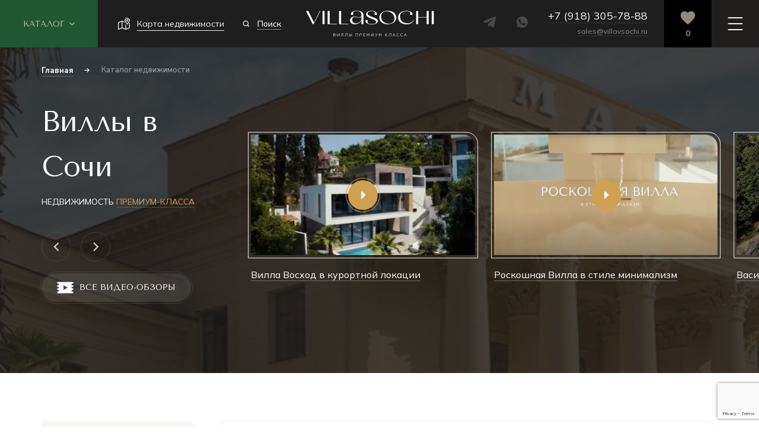

--- FILE ---
content_type: text/html; charset=utf-8
request_url: https://villavsochi.ru/katalog/100-200mln/
body_size: 52055
content:
<!DOCTYPE html>
<html lang="ru" dir="ltr">
    <head>
        <meta charset="UTF-8"/>
        <meta name="viewport"
              content="width=device-width, initial-scale=1, maximum-scale=1"/>
        <title>
            Недвижимость в Сочи стоимостью от 100 до 200 млн. ₽
        </title>
        
            <meta name="description" content="Каталог недвижимости в Сочи стоимостью от 100 до 200 млн. ₽ VILLASOCHI: включает в себя реальные объявления о продаже недвижимости в Сочи. Любой из объектов Вы можете посмотреть самостоятельно или заказать индивидуальный видеообзор ."/>
        
        <link rel="canonical" href="https://villavsochi.ru/katalog/100-200mln/"/>
        <link rel="preconnect" href="https://api-maps.yandex.ru" crossorigin/>
        <link rel="preconnect" href="https://mc.yandex.ru" crossorigin/>
        <link rel="preconnect" href="https://www.googletagmanager.com" crossorigin/>
        
            <link rel="preload" href="/static/app.970008cf0193.css" as="style"/>
            <link rel="preload" href="/static/app.1ea7383290b1.js" as="script"/>
        
        
<link rel="icon"
      href="/static/img/favicon/favicon.926fcfee0f90.svg"
      type="image/svg+xml"/>

<meta name="msapplication-TileColor" content="#ffffff"/>
<meta name="theme-color" content="#ffffff"/>
        <meta property="og:locale" content="ru_RU"/>
<meta property="og:type" content="website"/>
<meta property="og:title"
      content="Недвижимость в Сочи стоимостью от 100 до 200 млн. ₽ - VILLASOCHI"/>
<meta property="og:url"
      content="https://villavsochi.ru/katalog/100-200mln/"/>
<meta property="og:site_name" content="VILLASOCHI"/>
<meta property="og:image" content=""/>
        <meta name="twitter:card" content="summary"/>
<meta name="twitter:title"
      content="Недвижимость в Сочи стоимостью от 100 до 200 млн. ₽ - VILLASOCHI"/>
<meta name="twitter:image" content=""/>
        
        <script src="https://api-maps.yandex.ru/2.1/?apikey=c02277e8-4e42-4d80-aede-0d705bdb722c&lang=ru_RU&load=package.map,package.controls,package.clusters"></script>
        <link href="/static/app.970008cf0193.css" rel="stylesheet" type="text/css" />
        
    <script>
        window.filterFromPrice = 100.0;
        window.filterToPrice = 200.0;
        window.smartFilterData = {
            endpoint: "/katalog/smart-filter-ajax/",
            videoreviews: [{"category": "villy", "district": "khosta", "preview": {"alt": "\u0412\u0438\u043b\u043b\u0430 \u0412\u043e\u0441\u0445\u043e\u0434 \u0432 \u043a\u0443\u0440\u043e\u0440\u0442\u043d\u043e\u0439 \u043b\u043e\u043a\u0430\u0446\u0438\u0438", "animation": "/media/videoreviews/videoreview/df156d3248164b17bfec8119aa654452.webp", "jpeg_url": "/media/thumbs/videoreviews/videoreview/875268a3249843b1a3f618d18cce4a18.c6685d37afd3b8ab75faa0011c371ec4.jpg", "title": "\u0412\u0438\u043b\u043b\u0430 \u0412\u043e\u0441\u0445\u043e\u0434 \u0432 \u043a\u0443\u0440\u043e\u0440\u0442\u043d\u043e\u0439 \u043b\u043e\u043a\u0430\u0446\u0438\u0438", "webp_url": "/media/thumbs/videoreviews/videoreview/875268a3249843b1a3f618d18cce4a18.213a39f35ab5ac98b59ec24a03ea6fff.webp"}, "published_str": "06 \u0430\u0432\u0433\u0443\u0441\u0442 2022", "title": "\u0412\u0438\u043b\u043b\u0430 \u0412\u043e\u0441\u0445\u043e\u0434 \u0432 \u043a\u0443\u0440\u043e\u0440\u0442\u043d\u043e\u0439 \u043b\u043e\u043a\u0430\u0446\u0438\u0438", "url": "/videoobzory/villa-voshod-v-kurortnoj-lokacii/"},{"category": "villy", "district": "dagomys-pos", "preview": {"alt": "\u0420\u043e\u0441\u043a\u043e\u0448\u043d\u0430\u044f \u0412\u0438\u043b\u043b\u0430 \u0432 \u0441\u0442\u0438\u043b\u0435 \u043c\u0438\u043d\u0438\u043c\u0430\u043b\u0438\u0437\u043c", "animation": "", "jpeg_url": "/media/thumbs/videoreviews/videoreview/37042a48ebb94da1b360fcfd8bfc9d68.c6685d37afd3b8ab75faa0011c371ec4.jpg", "title": "\u0420\u043e\u0441\u043a\u043e\u0448\u043d\u0430\u044f \u0412\u0438\u043b\u043b\u0430 \u0432 \u0441\u0442\u0438\u043b\u0435 \u043c\u0438\u043d\u0438\u043c\u0430\u043b\u0438\u0437\u043c", "webp_url": "/media/thumbs/videoreviews/videoreview/37042a48ebb94da1b360fcfd8bfc9d68.213a39f35ab5ac98b59ec24a03ea6fff.webp"}, "published_str": "12 \u043c\u0430\u0439 2023", "title": "\u0420\u043e\u0441\u043a\u043e\u0448\u043d\u0430\u044f \u0412\u0438\u043b\u043b\u0430 \u0432 \u0441\u0442\u0438\u043b\u0435 \u043c\u0438\u043d\u0438\u043c\u0430\u043b\u0438\u0437\u043c", "url": "/videoobzory/roskoshnaya-villa-v-stile-minimalizm/"},{"category": "villy", "district": "dagomys-pos", "preview": {"alt": "\u0412\u0430\u0441\u0438\u043b\u044c\u0435\u0432\u0441\u043a\u0438\u0435 \u041f\u0440\u043e\u0441\u0442\u043e\u0440\u044b", "animation": "", "jpeg_url": "/media/thumbs/videoreviews/videoreview/97e8a8f5a84a47fea38eb50fc5f6c29f.c6685d37afd3b8ab75faa0011c371ec4.jpg", "title": "\u0412\u0430\u0441\u0438\u043b\u044c\u0435\u0432\u0441\u043a\u0438\u0435 \u041f\u0440\u043e\u0441\u0442\u043e\u0440\u044b", "webp_url": "/media/thumbs/videoreviews/videoreview/97e8a8f5a84a47fea38eb50fc5f6c29f.213a39f35ab5ac98b59ec24a03ea6fff.webp"}, "published_str": "06 \u0430\u0432\u0433\u0443\u0441\u0442 2023", "title": "\u0412\u0430\u0441\u0438\u043b\u044c\u0435\u0432\u0441\u043a\u0438\u0435 \u041f\u0440\u043e\u0441\u0442\u043e\u0440\u044b", "url": "/videoobzory/vasilevskie-prostory/"},{"category": "villy", "district": "krasnaia-poliana-pos", "preview": {"alt": "\u0412\u0438\u043b\u043b\u0430 \u0448\u0430\u043b\u0435 \u043d\u0430 \u041a\u0440\u0430\u0441\u043d\u043e\u0439 \u041f\u043e\u043b\u044f\u043d\u0435", "animation": "/media/videoreviews/videoreview/75eae29caa7944a2ba98da846f007b46.webp", "jpeg_url": "/media/thumbs/videoreviews/videoreview/ef9ff395d8764f68bc1ce805b85e6b8a.c6685d37afd3b8ab75faa0011c371ec4.jpg", "title": "\u0412\u0438\u043b\u043b\u0430 \u0448\u0430\u043b\u0435 \u043d\u0430 \u041a\u0440\u0430\u0441\u043d\u043e\u0439 \u041f\u043e\u043b\u044f\u043d\u0435", "webp_url": "/media/thumbs/videoreviews/videoreview/ef9ff395d8764f68bc1ce805b85e6b8a.213a39f35ab5ac98b59ec24a03ea6fff.webp"}, "published_str": "05 \u043e\u043a\u0442\u044f\u0431\u0440\u044c 2022", "title": "\u0412\u0438\u043b\u043b\u0430 \u0448\u0430\u043b\u0435 \u043d\u0430 \u041a\u0440\u0430\u0441\u043d\u043e\u0439 \u041f\u043e\u043b\u044f\u043d\u0435", "url": "/videoobzory/villa-shale-na-krasnoj-polyane/"},{"category": "doma", "district": "ahun", "preview": {"alt": "\u041a\u041f \u043d\u0430 \"\u0410\u0445\u0443\u043d\u0435\"", "animation": "/media/videoreviews/videoreview/8c32728f406d47f08b75dc3f9679a423.webp", "jpeg_url": "/media/thumbs/videoreviews/videoreview/d6a7fbc117ec4873879b3365d2fde93c.c6685d37afd3b8ab75faa0011c371ec4.jpg", "title": "\u041a\u041f \u043d\u0430 \"\u0410\u0445\u0443\u043d\u0435\"", "webp_url": "/media/thumbs/videoreviews/videoreview/d6a7fbc117ec4873879b3365d2fde93c.213a39f35ab5ac98b59ec24a03ea6fff.webp"}, "published_str": "06 \u0444\u0435\u0432\u0440\u0430\u043b\u044c 2023", "title": "\u041a\u041f \u043d\u0430 \"\u0410\u0445\u0443\u043d\u0435\"", "url": "/videoobzory/ahun/"},{"category": "villy", "district": "sergej-pole", "preview": {"alt": "\u0412\u0438\u043b\u043b\u0430 \u043c\u0435\u0447\u0442\u044b \u0432 \u0430\u0442\u043c\u043e\u0441\u0444\u0435\u0440\u043d\u043e\u043c \u043f\u043e\u0441\u0451\u043b\u043a\u0435 \u0410\u043a\u0430\u0446\u0438\u044f", "animation": "/media/videoreviews/videoreview/d78522064c5c48d99cb6e612ff18d18a.webp", "jpeg_url": "/media/thumbs/videoreviews/videoreview/12abd6b84b6741969f86e160e52f9b5e.c6685d37afd3b8ab75faa0011c371ec4.jpg", "title": "\u0412\u0438\u043b\u043b\u0430 \u043c\u0435\u0447\u0442\u044b \u0432 \u0430\u0442\u043c\u043e\u0441\u0444\u0435\u0440\u043d\u043e\u043c \u043f\u043e\u0441\u0451\u043b\u043a\u0435 \u0410\u043a\u0430\u0446\u0438\u044f", "webp_url": "/media/thumbs/videoreviews/videoreview/12abd6b84b6741969f86e160e52f9b5e.213a39f35ab5ac98b59ec24a03ea6fff.webp"}, "published_str": "17 \u0441\u0435\u043d\u0442\u044f\u0431\u0440\u044c 2022", "title": "\u0412\u0438\u043b\u043b\u0430 \u043c\u0435\u0447\u0442\u044b \u0432 \u0430\u0442\u043c\u043e\u0441\u0444\u0435\u0440\u043d\u043e\u043c \u043f\u043e\u0441\u0451\u043b\u043a\u0435 \u0410\u043a\u0430\u0446\u0438\u044f", "url": "/videoobzory/villa-mechty-v-atmosfernom-posyolke-akaciya/"},{"category": "doma", "district": "matsesta", "preview": {"alt": "\u0421\u043e\u0432\u0440\u0435\u043c\u0435\u043d\u043d\u044b\u0439 \u0434\u043e\u043c \u0441 \u0431\u0430\u0441\u0441\u0435\u0439\u043d\u043e\u043c", "animation": "/media/videoreviews/videoreview/df6c565fc6da4bf8b512d922537b1d0d.webp", "jpeg_url": "/media/thumbs/videoreviews/videoreview/830f66e9de9e4c02b307b2db65887979.c6685d37afd3b8ab75faa0011c371ec4.jpg", "title": "\u0421\u043e\u0432\u0440\u0435\u043c\u0435\u043d\u043d\u044b\u0439 \u0434\u043e\u043c \u0441 \u0431\u0430\u0441\u0441\u0435\u0439\u043d\u043e\u043c", "webp_url": "/media/thumbs/videoreviews/videoreview/830f66e9de9e4c02b307b2db65887979.213a39f35ab5ac98b59ec24a03ea6fff.webp"}, "published_str": "17 \u0441\u0435\u043d\u0442\u044f\u0431\u0440\u044c 2022", "title": "\u0421\u043e\u0432\u0440\u0435\u043c\u0435\u043d\u043d\u044b\u0439 \u0434\u043e\u043c \u0441 \u0431\u0430\u0441\u0441\u0435\u0439\u043d\u043e\u043c", "url": "/videoobzory/sovremennyj-dom-s-bassejnom/"},{"category": "kvartiry", "district": "novyi-sochi", "preview": {"alt": "\u041c\u043e\u0440\u0441\u043a\u0430\u044f \u0440\u0435\u0437\u0438\u0434\u0435\u043d\u0446\u0438\u044f \u0421\u0430\u043d\u0442\u043e\u0440\u0438\u043d\u0438", "animation": "/media/videoreviews/videoreview/c8d8526a39324c19a2b90dcf4f0f6c59.webp", "jpeg_url": "/media/thumbs/videoreviews/videoreview/2488e95c0cb4471084ae20a0eefabe5c.c6685d37afd3b8ab75faa0011c371ec4.jpg", "title": "\u041c\u043e\u0440\u0441\u043a\u0430\u044f \u0440\u0435\u0437\u0438\u0434\u0435\u043d\u0446\u0438\u044f \u0421\u0430\u043d\u0442\u043e\u0440\u0438\u043d\u0438", "webp_url": "/media/thumbs/videoreviews/videoreview/2488e95c0cb4471084ae20a0eefabe5c.213a39f35ab5ac98b59ec24a03ea6fff.webp"}, "published_str": "14 \u0438\u044e\u043b\u044c 2022", "title": "\u041c\u043e\u0440\u0441\u043a\u0430\u044f \u0440\u0435\u0437\u0438\u0434\u0435\u043d\u0446\u0438\u044f \u0421\u0430\u043d\u0442\u043e\u0440\u0438\u043d\u0438", "url": "/videoobzory/morskaya-rezidenciya-santorini/"},{"category": "villy", "district": "sergej-pole", "preview": {"alt": "\u0412\u0438\u043b\u043b\u0430 \u0410\u043a\u0430\u0446\u0438\u044f", "animation": "/media/videoreviews/videoreview/9f108cc51a1a4ff698547b3a31a784f7.webp", "jpeg_url": "/media/thumbs/videoreviews/videoreview/c5eacbbef9204806aa8ea587f844041d.c6685d37afd3b8ab75faa0011c371ec4.jpg", "title": "\u0412\u0438\u043b\u043b\u0430 \u0410\u043a\u0430\u0446\u0438\u044f", "webp_url": "/media/thumbs/videoreviews/videoreview/c5eacbbef9204806aa8ea587f844041d.213a39f35ab5ac98b59ec24a03ea6fff.webp"}, "published_str": "14 \u0438\u044e\u043b\u044c 2022", "title": "\u0412\u0438\u043b\u043b\u0430 \u0410\u043a\u0430\u0446\u0438\u044f", "url": "/videoobzory/zagorodnaya-rezidenciya-na-30-sotkah/"},{"category": "villy", "district": "adler", "preview": {"alt": "\u0412\u0438\u043b\u043b\u0430 \u041d\u043e\u0432\u0430", "animation": "/media/videoreviews/videoreview/2a83ffd3862b4f32853e7ff02f4f589d.webp", "jpeg_url": "/media/thumbs/videoreviews/videoreview/46b97058c7434224b4c8467ea81d992f.c6685d37afd3b8ab75faa0011c371ec4.jpg", "title": "\u0412\u0438\u043b\u043b\u0430 \u041d\u043e\u0432\u0430", "webp_url": "/media/thumbs/videoreviews/videoreview/46b97058c7434224b4c8467ea81d992f.213a39f35ab5ac98b59ec24a03ea6fff.webp"}, "published_str": "14 \u0438\u044e\u043b\u044c 2022", "title": "\u0412\u0438\u043b\u043b\u0430 \u041d\u043e\u0432\u0430", "url": "/videoobzory/villa-nova-home/"},{"category": "villy", "district": "khosta", "preview": {"alt": "\u042e\u0436\u043d\u0430\u044f \u0440\u0435\u0437\u0438\u0434\u0435\u043d\u0446\u0438\u044f \u0432 \u0425\u043e\u0441\u0442\u0435", "animation": "/media/videoreviews/videoreview/6dbcfd02de2f4f26ab7246ac6ae74151.webp", "jpeg_url": "/media/thumbs/videoreviews/videoreview/296826193198449f8c3ccfb7a1468b39.c6685d37afd3b8ab75faa0011c371ec4.jpg", "title": "\u042e\u0436\u043d\u0430\u044f \u0440\u0435\u0437\u0438\u0434\u0435\u043d\u0446\u0438\u044f \u0432 \u0425\u043e\u0441\u0442\u0435", "webp_url": "/media/thumbs/videoreviews/videoreview/296826193198449f8c3ccfb7a1468b39.213a39f35ab5ac98b59ec24a03ea6fff.webp"}, "published_str": "14 \u0438\u044e\u043b\u044c 2022", "title": "\u042e\u0436\u043d\u0430\u044f \u0440\u0435\u0437\u0438\u0434\u0435\u043d\u0446\u0438\u044f \u0432 \u0425\u043e\u0441\u0442\u0435", "url": "/videoobzory/yuzhnaya-rezidenciya-v-hoste/"},{"category": "doma", "district": "sergej-pole", "preview": {"alt": "\u0414\u043e\u043c \u0432 \u0412\u0438\u043b\u043b\u0430 \u0412\u0430\u0439\u0442", "animation": "/media/videoreviews/videoreview/b6c0bbfa36d54f2db431a5c3d65a7c4c.webp", "jpeg_url": "/media/thumbs/videoreviews/videoreview/0ebf4c9ed456486486a4666a683bb132.c6685d37afd3b8ab75faa0011c371ec4.jpg", "title": "\u0414\u043e\u043c \u0432 \u0412\u0438\u043b\u043b\u0430 \u0412\u0430\u0439\u0442", "webp_url": "/media/thumbs/videoreviews/videoreview/0ebf4c9ed456486486a4666a683bb132.213a39f35ab5ac98b59ec24a03ea6fff.webp"}, "published_str": "23 \u0441\u0435\u043d\u0442\u044f\u0431\u0440\u044c 2022", "title": "\u0414\u043e\u043c \u0432 \u0412\u0438\u043b\u043b\u0430 \u0412\u0430\u0439\u0442", "url": "/videoobzory/dom-v-villa-vajt/"},{"category": "villy", "district": "khosta", "preview": {"alt": "\u041a\u041f KHOSTA HILLS (\u0425\u043e\u0441\u0442\u0430 \u0425\u0438\u043b\u043b\u0441)", "animation": "/media/videoreviews/videoreview/873fc4dadf7c43119426979702677f5e.webp", "jpeg_url": "/media/thumbs/videoreviews/videoreview/7616bf23d966406daef30e3e12412d1e.c6685d37afd3b8ab75faa0011c371ec4.jpg", "title": "\u041a\u041f KHOSTA HILLS (\u0425\u043e\u0441\u0442\u0430 \u0425\u0438\u043b\u043b\u0441)", "webp_url": "/media/thumbs/videoreviews/videoreview/7616bf23d966406daef30e3e12412d1e.213a39f35ab5ac98b59ec24a03ea6fff.webp"}, "published_str": "12 \u043e\u043a\u0442\u044f\u0431\u0440\u044c 2022", "title": "\u041a\u041f KHOSTA HILLS (\u0425\u043e\u0441\u0442\u0430 \u0425\u0438\u043b\u043b\u0441)", "url": "/videoobzory/kp-khosta-hills-hosta-hills/"},{"category": "kvartiry", "district": "fabritsiusa", "preview": {"alt": "\u0416\u041a \u041c\u0435\u0440\u043a\u0430\u0442\u043e (\u0421\u043e\u0447\u0438)", "animation": "/media/videoreviews/videoreview/f600355c19a1469ca2055eb22fde72e0.webp", "jpeg_url": "/media/thumbs/videoreviews/videoreview/56aed3b6a10a4b529da56254dc69f462.c6685d37afd3b8ab75faa0011c371ec4.jpg", "title": "\u0416\u041a \u041c\u0435\u0440\u043a\u0430\u0442\u043e (\u0421\u043e\u0447\u0438)", "webp_url": "/media/thumbs/videoreviews/videoreview/56aed3b6a10a4b529da56254dc69f462.213a39f35ab5ac98b59ec24a03ea6fff.webp"}, "published_str": "13 \u043e\u043a\u0442\u044f\u0431\u0440\u044c 2022", "title": "\u0416\u041a \u041c\u0435\u0440\u043a\u0430\u0442\u043e (\u0421\u043e\u0447\u0438)", "url": "/videoobzory/zhk-merkato-sochi/"},{"category": "kvartiry", "district": "mamajskij-pereval", "preview": {"alt": "\u041a\u0432\u0430\u0440\u0442\u0438\u0440\u0430 \u0432 \u041b\u0430\u0437\u0443\u0440\u043d\u043e\u043c \u0431\u0435\u0440\u0435\u0433\u0443", "animation": "", "jpeg_url": "/media/thumbs/videoreviews/videoreview/8bfbb45d4bf14ffa834f39646b4006a0.c6685d37afd3b8ab75faa0011c371ec4.jpg", "title": "\u041a\u0432\u0430\u0440\u0442\u0438\u0440\u0430 \u0432 \u041b\u0430\u0437\u0443\u0440\u043d\u043e\u043c \u0431\u0435\u0440\u0435\u0433\u0443", "webp_url": "/media/thumbs/videoreviews/videoreview/8bfbb45d4bf14ffa834f39646b4006a0.213a39f35ab5ac98b59ec24a03ea6fff.webp"}, "published_str": "22 \u043c\u0430\u0440\u0442 2023", "title": "\u041a\u0432\u0430\u0440\u0442\u0438\u0440\u0430 \u0432 \u041b\u0430\u0437\u0443\u0440\u043d\u043e\u043c \u0431\u0435\u0440\u0435\u0433\u0443", "url": "/videoobzory/kvartira-v-lazurnom-beregu/"},{"category": "villy", "district": "adlerskij", "preview": {"alt": "\u0412\u0438\u043b\u043b\u0430 \u21161 \u0432 \u0440\u0430\u043c\u043a\u0430\u0445 \u043f\u0440\u043e\u0435\u043a\u0442\u0430 Olympic lights", "animation": "", "jpeg_url": "/media/thumbs/videoreviews/videoreview/dc7e7ede51c546699a378abefa51e2f3.c6685d37afd3b8ab75faa0011c371ec4.jpg", "title": "\u0412\u0438\u043b\u043b\u0430 \u21161 \u0432 \u0440\u0430\u043c\u043a\u0430\u0445 \u043f\u0440\u043e\u0435\u043a\u0442\u0430 Olympic lights", "webp_url": "/media/thumbs/videoreviews/videoreview/dc7e7ede51c546699a378abefa51e2f3.213a39f35ab5ac98b59ec24a03ea6fff.webp"}, "published_str": "16 \u0438\u044e\u043b\u044c 2023", "title": "\u0412\u0438\u043b\u043b\u0430 \u21161 \u0432 \u0440\u0430\u043c\u043a\u0430\u0445 \u043f\u0440\u043e\u0435\u043a\u0442\u0430 Olympic lights", "url": "/videoobzory/villa-1-v-ramkah-proekta-olympic-lights/"},{"category": "doma", "district": "khosta", "preview": {"alt": "\u041a\u043e\u0442\u0442\u0435\u0434\u0436 \u0432 \u0425\u043e\u0441\u0442\u0435 \u0441 \u043f\u0430\u043d\u043e\u0440\u0430\u043c\u043d\u044b\u043c \u0432\u0438\u0434\u043e\u043c \u043d\u0430 \u043c\u043e\u0440\u0435", "animation": "", "jpeg_url": "/media/thumbs/videoreviews/videoreview/7b8d535c67a24c9c9ade96a16918e782.c6685d37afd3b8ab75faa0011c371ec4.jpg", "title": "\u041a\u043e\u0442\u0442\u0435\u0434\u0436 \u0432 \u0425\u043e\u0441\u0442\u0435 \u0441 \u043f\u0430\u043d\u043e\u0440\u0430\u043c\u043d\u044b\u043c \u0432\u0438\u0434\u043e\u043c \u043d\u0430 \u043c\u043e\u0440\u0435", "webp_url": "/media/thumbs/videoreviews/videoreview/7b8d535c67a24c9c9ade96a16918e782.213a39f35ab5ac98b59ec24a03ea6fff.webp"}, "published_str": "10 \u043e\u043a\u0442\u044f\u0431\u0440\u044c 2023", "title": "\u041a\u043e\u0442\u0442\u0435\u0434\u0436 \u0432 \u0425\u043e\u0441\u0442\u0435 \u0441 \u043f\u0430\u043d\u043e\u0440\u0430\u043c\u043d\u044b\u043c \u0432\u0438\u0434\u043e\u043c \u043d\u0430 \u043c\u043e\u0440\u0435", "url": "/videoobzory/kottedzh-v-hoste-s-panoramnym-vidom-na-more/"},],
            districts: [],
            categories: [],
            distancesToSea: [],
            areas: [],
            territories: [],
            minPrice: 6.928,
            maxPrice: 24470.0,
            priceFrom: 100.0,
            priceTo: 200.0,
            items: [{"area": "300 \u043c\u00b2", "distance_to_sea": "1200 \u043c", "id": 2587, "images": [{"alt": "\u0424\u043e\u0442\u043e \u21161. \u0414\u043e\u043c \u043d\u0430\u043f\u0440\u043e\u0442\u0438\u0432 \u041a\u0430\u043c\u0435\u043b\u0438\u0438", "jpeg_url": "/media/thumbs/catalog/lotphoto/bd332b07fe6b4f44bc25026de67580af.d2b6b7641fd1a92dd0ed58e9ecf5226d.jpg", "title": "\u0424\u043e\u0442\u043e \u21161. \u0414\u043e\u043c \u043d\u0430\u043f\u0440\u043e\u0442\u0438\u0432 \u041a\u0430\u043c\u0435\u043b\u0438\u0438", "webp_url": "/media/thumbs/catalog/lotphoto/bd332b07fe6b4f44bc25026de67580af.8b547affb54870fe6a4bd0ca898da2b7.webp"}, {"alt": "\u0424\u043e\u0442\u043e \u21162. \u0414\u043e\u043c \u043d\u0430\u043f\u0440\u043e\u0442\u0438\u0432 \u041a\u0430\u043c\u0435\u043b\u0438\u0438", "jpeg_url": "/media/thumbs/catalog/lotphoto/fc329f70332b4b9095132083562530ea.d2b6b7641fd1a92dd0ed58e9ecf5226d.jpg", "title": "\u0424\u043e\u0442\u043e \u21162. \u0414\u043e\u043c \u043d\u0430\u043f\u0440\u043e\u0442\u0438\u0432 \u041a\u0430\u043c\u0435\u043b\u0438\u0438", "webp_url": "/media/thumbs/catalog/lotphoto/fc329f70332b4b9095132083562530ea.8b547affb54870fe6a4bd0ca898da2b7.webp"}, {"alt": "\u0424\u043e\u0442\u043e \u21163. \u0414\u043e\u043c \u043d\u0430\u043f\u0440\u043e\u0442\u0438\u0432 \u041a\u0430\u043c\u0435\u043b\u0438\u0438", "jpeg_url": "/media/thumbs/catalog/lotphoto/5229f321cc3e4ec1b4b1aba2afeffb6d.d2b6b7641fd1a92dd0ed58e9ecf5226d.jpg", "title": "\u0424\u043e\u0442\u043e \u21163. \u0414\u043e\u043c \u043d\u0430\u043f\u0440\u043e\u0442\u0438\u0432 \u041a\u0430\u043c\u0435\u043b\u0438\u0438", "webp_url": "/media/thumbs/catalog/lotphoto/5229f321cc3e4ec1b4b1aba2afeffb6d.8b547affb54870fe6a4bd0ca898da2b7.webp"}, {"alt": "\u0424\u043e\u0442\u043e \u21164. \u0414\u043e\u043c \u043d\u0430\u043f\u0440\u043e\u0442\u0438\u0432 \u041a\u0430\u043c\u0435\u043b\u0438\u0438", "jpeg_url": "/media/thumbs/catalog/lotphoto/b0e2773b3e3d49aea98c54aabab02218.d2b6b7641fd1a92dd0ed58e9ecf5226d.jpg", "title": "\u0424\u043e\u0442\u043e \u21164. \u0414\u043e\u043c \u043d\u0430\u043f\u0440\u043e\u0442\u0438\u0432 \u041a\u0430\u043c\u0435\u043b\u0438\u0438", "webp_url": "/media/thumbs/catalog/lotphoto/b0e2773b3e3d49aea98c54aabab02218.8b547affb54870fe6a4bd0ca898da2b7.webp"}], "is_removed_from_sale": false, "is_sales_suspended": false, "is_sold": false, "is_vip": false, "latitude": 43.557257, "longitude": 39.781308, "price": "155 \u043c\u043b\u043d. \u20bd", "price_per_meter": "", "street": "\u041a\u0443\u0440\u043e\u0440\u0442\u043d\u044b\u0439 \u043f\u0440\u043e\u0441\u043f\u0435\u043a\u0442", "territory": "4 \u0441\u043e\u0442\u043e\u043a", "title": "\u0414\u043e\u043c \u043d\u0430\u043f\u0440\u043e\u0442\u0438\u0432 \u041a\u0430\u043c\u0435\u043b\u0438\u0438", "url": "/katalog/dom-naprotiv-kamelii/", "videoreview": null},{"area": "600 \u043c\u00b2", "distance_to_sea": "600 \u043c", "id": 2559, "images": [{"alt": "\u0424\u043e\u0442\u043e \u211610709. Luxury Villa", "jpeg_url": "/media/thumbs/catalog/lotphoto/aa1a6c932a124de9a3ff323c9c65e46a.d2b6b7641fd1a92dd0ed58e9ecf5226d.jpg", "title": "\u0424\u043e\u0442\u043e \u211610709. Luxury Villa", "webp_url": "/media/thumbs/catalog/lotphoto/aa1a6c932a124de9a3ff323c9c65e46a.8b547affb54870fe6a4bd0ca898da2b7.webp"}, {"alt": "\u0424\u043e\u0442\u043e \u211610710. Luxury Villa", "jpeg_url": "/media/thumbs/catalog/lotphoto/e9bca9023ebc4e828ea1e3498e16060d.d2b6b7641fd1a92dd0ed58e9ecf5226d.jpg", "title": "\u0424\u043e\u0442\u043e \u211610710. Luxury Villa", "webp_url": "/media/thumbs/catalog/lotphoto/e9bca9023ebc4e828ea1e3498e16060d.8b547affb54870fe6a4bd0ca898da2b7.webp"}, {"alt": "\u0424\u043e\u0442\u043e \u211610711. Luxury Villa", "jpeg_url": "/media/thumbs/catalog/lotphoto/dc98114894ce4052b8f9bedb941fb8e6.d2b6b7641fd1a92dd0ed58e9ecf5226d.jpg", "title": "\u0424\u043e\u0442\u043e \u211610711. Luxury Villa", "webp_url": "/media/thumbs/catalog/lotphoto/dc98114894ce4052b8f9bedb941fb8e6.8b547affb54870fe6a4bd0ca898da2b7.webp"}, {"alt": "\u0424\u043e\u0442\u043e \u211610712. Luxury Villa", "jpeg_url": "/media/thumbs/catalog/lotphoto/d2ed7b906df1427f9496b0ae1662e131.d2b6b7641fd1a92dd0ed58e9ecf5226d.jpg", "title": "\u0424\u043e\u0442\u043e \u211610712. Luxury Villa", "webp_url": "/media/thumbs/catalog/lotphoto/d2ed7b906df1427f9496b0ae1662e131.8b547affb54870fe6a4bd0ca898da2b7.webp"}], "is_removed_from_sale": false, "is_sales_suspended": false, "is_sold": false, "is_vip": false, "latitude": 43.554192, "longitude": 39.775398, "price": "\u0426\u0435\u043d\u0430 \u043f\u043e \u0437\u0430\u043f\u0440\u043e\u0441\u0443", "price_per_meter": "", "street": "\u041a\u0443\u0440\u043e\u0440\u0442\u043d\u044b\u0439 \u043f\u0440\u043e\u0441\u043f\u0435\u043a\u0442", "territory": "10 \u0441\u043e\u0442\u043e\u043a", "title": "Luxury Villa", "url": "/katalog/luxury-villa/", "videoreview": null},{"area": "350 \u043c\u00b2", "distance_to_sea": "5000 \u043c", "id": 1296, "images": [{"alt": "\u0424\u043e\u0442\u043e \u21161. \u0412\u0438\u043b\u043b\u0430 \u0432 \u0430\u043c\u0435\u0440\u0438\u043a\u0430\u043d\u0441\u043a\u043e\u043c \u0441\u0442\u0438\u043b\u0435", "jpeg_url": "/media/thumbs/catalog/lotphoto/359c55d6b72446459ec37acb679a1b10.d2b6b7641fd1a92dd0ed58e9ecf5226d.jpg", "title": "\u0424\u043e\u0442\u043e \u21161. \u0412\u0438\u043b\u043b\u0430 \u0432 \u0430\u043c\u0435\u0440\u0438\u043a\u0430\u043d\u0441\u043a\u043e\u043c \u0441\u0442\u0438\u043b\u0435", "webp_url": "/media/thumbs/catalog/lotphoto/359c55d6b72446459ec37acb679a1b10.8b547affb54870fe6a4bd0ca898da2b7.webp"}, {"alt": "\u0424\u043e\u0442\u043e \u21162. \u0412\u0438\u043b\u043b\u0430 \u0432 \u0430\u043c\u0435\u0440\u0438\u043a\u0430\u043d\u0441\u043a\u043e\u043c \u0441\u0442\u0438\u043b\u0435", "jpeg_url": "/media/thumbs/catalog/lotphoto/8852b99beb84434dabefdcea3ec2432d.d2b6b7641fd1a92dd0ed58e9ecf5226d.JPG", "title": "\u0424\u043e\u0442\u043e \u21162. \u0412\u0438\u043b\u043b\u0430 \u0432 \u0430\u043c\u0435\u0440\u0438\u043a\u0430\u043d\u0441\u043a\u043e\u043c \u0441\u0442\u0438\u043b\u0435", "webp_url": "/media/thumbs/catalog/lotphoto/8852b99beb84434dabefdcea3ec2432d.8b547affb54870fe6a4bd0ca898da2b7.webp"}, {"alt": "\u0424\u043e\u0442\u043e \u21163. \u0412\u0438\u043b\u043b\u0430 \u0432 \u0430\u043c\u0435\u0440\u0438\u043a\u0430\u043d\u0441\u043a\u043e\u043c \u0441\u0442\u0438\u043b\u0435", "jpeg_url": "/media/thumbs/catalog/lotphoto/414e0b3ee21d4a6590027ae40b5c816e.d2b6b7641fd1a92dd0ed58e9ecf5226d.JPG", "title": "\u0424\u043e\u0442\u043e \u21163. \u0412\u0438\u043b\u043b\u0430 \u0432 \u0430\u043c\u0435\u0440\u0438\u043a\u0430\u043d\u0441\u043a\u043e\u043c \u0441\u0442\u0438\u043b\u0435", "webp_url": "/media/thumbs/catalog/lotphoto/414e0b3ee21d4a6590027ae40b5c816e.8b547affb54870fe6a4bd0ca898da2b7.webp"}, {"alt": "\u0424\u043e\u0442\u043e \u21164. \u0412\u0438\u043b\u043b\u0430 \u0432 \u0430\u043c\u0435\u0440\u0438\u043a\u0430\u043d\u0441\u043a\u043e\u043c \u0441\u0442\u0438\u043b\u0435", "jpeg_url": "/media/thumbs/catalog/lotphoto/c61ba1a6916c445f99a735a4ed2dd836.d2b6b7641fd1a92dd0ed58e9ecf5226d.JPG", "title": "\u0424\u043e\u0442\u043e \u21164. \u0412\u0438\u043b\u043b\u0430 \u0432 \u0430\u043c\u0435\u0440\u0438\u043a\u0430\u043d\u0441\u043a\u043e\u043c \u0441\u0442\u0438\u043b\u0435", "webp_url": "/media/thumbs/catalog/lotphoto/c61ba1a6916c445f99a735a4ed2dd836.8b547affb54870fe6a4bd0ca898da2b7.webp"}], "is_removed_from_sale": false, "is_sales_suspended": false, "is_sold": true, "is_vip": false, "latitude": 43.512829, "longitude": 39.873709, "price": "159 \u043c\u043b\u043d. \u20bd", "price_per_meter": "", "street": "\u0420\u0443\u0447\u0435\u0439 \u0412\u0438\u0434\u043d\u044b\u0439", "territory": "7 \u0441\u043e\u0442\u043e\u043a", "title": "\u0412\u0438\u043b\u043b\u0430 \u0432 \u0430\u043c\u0435\u0440\u0438\u043a\u0430\u043d\u0441\u043a\u043e\u043c \u0441\u0442\u0438\u043b\u0435", "url": "/katalog/villa-v-amerikanskom-stile/", "videoreview": null},{"area": "320 \u043c\u00b2", "distance_to_sea": "200 \u043c", "id": 2528, "images": [{"alt": "\u0424\u043e\u0442\u043e \u21161. \u0412\u0438\u043b\u043b\u0430 \u043d\u0430 \u043f\u043e\u0431\u0435\u0440\u0435\u0436\u044c\u0435", "jpeg_url": "/media/thumbs/catalog/lotphoto/883f6c00f3ce4530b2761591f2e69f17.d2b6b7641fd1a92dd0ed58e9ecf5226d.jpg", "title": "\u0424\u043e\u0442\u043e \u21161. \u0412\u0438\u043b\u043b\u0430 \u043d\u0430 \u043f\u043e\u0431\u0435\u0440\u0435\u0436\u044c\u0435", "webp_url": "/media/thumbs/catalog/lotphoto/883f6c00f3ce4530b2761591f2e69f17.8b547affb54870fe6a4bd0ca898da2b7.webp"}, {"alt": "\u0424\u043e\u0442\u043e \u21162. \u0412\u0438\u043b\u043b\u0430 \u043d\u0430 \u043f\u043e\u0431\u0435\u0440\u0435\u0436\u044c\u0435", "jpeg_url": "/media/thumbs/catalog/lotphoto/8c42380424d947d0b946ee518a6aa01b.d2b6b7641fd1a92dd0ed58e9ecf5226d.jpg", "title": "\u0424\u043e\u0442\u043e \u21162. \u0412\u0438\u043b\u043b\u0430 \u043d\u0430 \u043f\u043e\u0431\u0435\u0440\u0435\u0436\u044c\u0435", "webp_url": "/media/thumbs/catalog/lotphoto/8c42380424d947d0b946ee518a6aa01b.8b547affb54870fe6a4bd0ca898da2b7.webp"}, {"alt": "\u0424\u043e\u0442\u043e \u21163. \u0412\u0438\u043b\u043b\u0430 \u043d\u0430 \u043f\u043e\u0431\u0435\u0440\u0435\u0436\u044c\u0435", "jpeg_url": "/media/thumbs/catalog/lotphoto/e1fe7ee896154a7f8bdea5d63d963890.d2b6b7641fd1a92dd0ed58e9ecf5226d.jpg", "title": "\u0424\u043e\u0442\u043e \u21163. \u0412\u0438\u043b\u043b\u0430 \u043d\u0430 \u043f\u043e\u0431\u0435\u0440\u0435\u0436\u044c\u0435", "webp_url": "/media/thumbs/catalog/lotphoto/e1fe7ee896154a7f8bdea5d63d963890.8b547affb54870fe6a4bd0ca898da2b7.webp"}, {"alt": "\u0424\u043e\u0442\u043e \u211642. \u0412\u0438\u043b\u043b\u0430 \u043d\u0430 \u043f\u043e\u0431\u0435\u0440\u0435\u0436\u044c\u0435", "jpeg_url": "/media/thumbs/catalog/lotphoto/7667b5d4e8ea43baa18e6fb5ca9649d7.d2b6b7641fd1a92dd0ed58e9ecf5226d.jpg", "title": "\u0424\u043e\u0442\u043e \u211642. \u0412\u0438\u043b\u043b\u0430 \u043d\u0430 \u043f\u043e\u0431\u0435\u0440\u0435\u0436\u044c\u0435", "webp_url": "/media/thumbs/catalog/lotphoto/7667b5d4e8ea43baa18e6fb5ca9649d7.8b547affb54870fe6a4bd0ca898da2b7.webp"}], "is_removed_from_sale": false, "is_sales_suspended": false, "is_sold": false, "is_vip": false, "latitude": 43.637976, "longitude": 39.688441, "price": "160 \u043c\u043b\u043d. \u20bd", "price_per_meter": "", "street": "\u041b\u0430\u043d\u0434\u044b\u0448\u0435\u0432\u0430\u044f", "territory": "18 \u0441\u043e\u0442\u043e\u043a", "title": "\u0412\u0438\u043b\u043b\u0430 \u043d\u0430 \u043f\u043e\u0431\u0435\u0440\u0435\u0436\u044c\u0435", "url": "/katalog/villa-u-morya-mamaika/", "videoreview": null},{"area": "240 \u043c\u00b2", "distance_to_sea": "500 \u043c", "id": 2617, "images": [{"alt": "\u0424\u043e\u0442\u043e \u21161. \u041a\u041f \u043d\u0430 \u0443\u043b\u0438\u0446\u0435 \u0421\u0430\u043d\u0430\u0442\u043e\u0440\u043d\u043e\u0439", "jpeg_url": "/media/thumbs/catalog/lotphoto/19ffc58e2df44d9c8e55a814e28036e9.d2b6b7641fd1a92dd0ed58e9ecf5226d.jpg", "title": "\u0424\u043e\u0442\u043e \u21161. \u041a\u041f \u043d\u0430 \u0443\u043b\u0438\u0446\u0435 \u0421\u0430\u043d\u0430\u0442\u043e\u0440\u043d\u043e\u0439", "webp_url": "/media/thumbs/catalog/lotphoto/19ffc58e2df44d9c8e55a814e28036e9.8b547affb54870fe6a4bd0ca898da2b7.webp"}, {"alt": "\u0424\u043e\u0442\u043e \u21162. \u041a\u041f \u043d\u0430 \u0443\u043b\u0438\u0446\u0435 \u0421\u0430\u043d\u0430\u0442\u043e\u0440\u043d\u043e\u0439", "jpeg_url": "/media/thumbs/catalog/lotphoto/1cbfb724081943c39361ce16351c7cc5.d2b6b7641fd1a92dd0ed58e9ecf5226d.jpg", "title": "\u0424\u043e\u0442\u043e \u21162. \u041a\u041f \u043d\u0430 \u0443\u043b\u0438\u0446\u0435 \u0421\u0430\u043d\u0430\u0442\u043e\u0440\u043d\u043e\u0439", "webp_url": "/media/thumbs/catalog/lotphoto/1cbfb724081943c39361ce16351c7cc5.8b547affb54870fe6a4bd0ca898da2b7.webp"}, {"alt": "\u0424\u043e\u0442\u043e \u21163. \u041a\u041f \u043d\u0430 \u0443\u043b\u0438\u0446\u0435 \u0421\u0430\u043d\u0430\u0442\u043e\u0440\u043d\u043e\u0439", "jpeg_url": "/media/thumbs/catalog/lotphoto/f02e5f2913544cd48c9b8655fb71f718.d2b6b7641fd1a92dd0ed58e9ecf5226d.jpg", "title": "\u0424\u043e\u0442\u043e \u21163. \u041a\u041f \u043d\u0430 \u0443\u043b\u0438\u0446\u0435 \u0421\u0430\u043d\u0430\u0442\u043e\u0440\u043d\u043e\u0439", "webp_url": "/media/thumbs/catalog/lotphoto/f02e5f2913544cd48c9b8655fb71f718.8b547affb54870fe6a4bd0ca898da2b7.webp"}, {"alt": "\u0424\u043e\u0442\u043e \u21164. \u041a\u041f \u043d\u0430 \u0443\u043b\u0438\u0446\u0435 \u0421\u0430\u043d\u0430\u0442\u043e\u0440\u043d\u043e\u0439", "jpeg_url": "/media/thumbs/catalog/lotphoto/023f00b40de04f43a23b79b121bac362.d2b6b7641fd1a92dd0ed58e9ecf5226d.jpg", "title": "\u0424\u043e\u0442\u043e \u21164. \u041a\u041f \u043d\u0430 \u0443\u043b\u0438\u0446\u0435 \u0421\u0430\u043d\u0430\u0442\u043e\u0440\u043d\u043e\u0439", "webp_url": "/media/thumbs/catalog/lotphoto/023f00b40de04f43a23b79b121bac362.8b547affb54870fe6a4bd0ca898da2b7.webp"}], "is_removed_from_sale": false, "is_sales_suspended": false, "is_sold": false, "is_vip": false, "latitude": 43.624091, "longitude": 39.711357, "price": "155 - 180 \u043c\u043b\u043d. \u20bd", "price_per_meter": "", "street": "\u0421\u0430\u043d\u0430\u0442\u043e\u0440\u043d\u0430\u044f", "territory": "5 \u0441\u043e\u0442\u043e\u043a", "title": "\u041a\u041f \u043d\u0430 \u0443\u043b\u0438\u0446\u0435 \u0421\u0430\u043d\u0430\u0442\u043e\u0440\u043d\u043e\u0439", "url": "/katalog/kp-na-ulice-sanatornoj/", "videoreview": null},{"area": "398 \u043c\u00b2", "distance_to_sea": "4000 \u043c", "id": 1328, "images": [{"alt": "\u0424\u043e\u0442\u043e \u21161. \u041e\u0441\u043e\u0431\u043d\u044f\u043a \u043d\u0430 \u0411\u0435\u0440\u0435\u0433\u043e\u0432\u043e\u0439", "jpeg_url": "/media/thumbs/catalog/lotphoto/b49cb42cd212438db561a498ea9e35ce.d2b6b7641fd1a92dd0ed58e9ecf5226d.jpg", "title": "\u0424\u043e\u0442\u043e \u21161. \u041e\u0441\u043e\u0431\u043d\u044f\u043a \u043d\u0430 \u0411\u0435\u0440\u0435\u0433\u043e\u0432\u043e\u0439", "webp_url": "/media/thumbs/catalog/lotphoto/b49cb42cd212438db561a498ea9e35ce.8b547affb54870fe6a4bd0ca898da2b7.webp"}, {"alt": "\u0424\u043e\u0442\u043e \u211637. \u041e\u0441\u043e\u0431\u043d\u044f\u043a \u043d\u0430 \u0411\u0435\u0440\u0435\u0433\u043e\u0432\u043e\u0439", "jpeg_url": "/media/thumbs/catalog/lotphoto/cd713718f2c349349d5936a065ef69e4.d2b6b7641fd1a92dd0ed58e9ecf5226d.jpg", "title": "\u0424\u043e\u0442\u043e \u211637. \u041e\u0441\u043e\u0431\u043d\u044f\u043a \u043d\u0430 \u0411\u0435\u0440\u0435\u0433\u043e\u0432\u043e\u0439", "webp_url": "/media/thumbs/catalog/lotphoto/cd713718f2c349349d5936a065ef69e4.8b547affb54870fe6a4bd0ca898da2b7.webp"}, {"alt": "\u0424\u043e\u0442\u043e \u211638. \u041e\u0441\u043e\u0431\u043d\u044f\u043a \u043d\u0430 \u0411\u0435\u0440\u0435\u0433\u043e\u0432\u043e\u0439", "jpeg_url": "/media/thumbs/catalog/lotphoto/3ea7fcc67342411ba6a75109333aad3f.d2b6b7641fd1a92dd0ed58e9ecf5226d.jpg", "title": "\u0424\u043e\u0442\u043e \u211638. \u041e\u0441\u043e\u0431\u043d\u044f\u043a \u043d\u0430 \u0411\u0435\u0440\u0435\u0433\u043e\u0432\u043e\u0439", "webp_url": "/media/thumbs/catalog/lotphoto/3ea7fcc67342411ba6a75109333aad3f.8b547affb54870fe6a4bd0ca898da2b7.webp"}, {"alt": "\u0424\u043e\u0442\u043e \u211639. \u041e\u0441\u043e\u0431\u043d\u044f\u043a \u043d\u0430 \u0411\u0435\u0440\u0435\u0433\u043e\u0432\u043e\u0439", "jpeg_url": "/media/thumbs/catalog/lotphoto/c9c767e9ba684b44b5e3ab61095c02fd.d2b6b7641fd1a92dd0ed58e9ecf5226d.jpg", "title": "\u0424\u043e\u0442\u043e \u211639. \u041e\u0441\u043e\u0431\u043d\u044f\u043a \u043d\u0430 \u0411\u0435\u0440\u0435\u0433\u043e\u0432\u043e\u0439", "webp_url": "/media/thumbs/catalog/lotphoto/c9c767e9ba684b44b5e3ab61095c02fd.8b547affb54870fe6a4bd0ca898da2b7.webp"}], "is_removed_from_sale": false, "is_sales_suspended": false, "is_sold": true, "is_vip": false, "latitude": 43.575324, "longitude": 39.805114, "price": "190 \u043c\u043b\u043d. \u20bd", "price_per_meter": "", "street": "\u0411\u0435\u0440\u0435\u0433\u043e\u0432\u0430\u044f", "territory": "10 \u0441\u043e\u0442\u043e\u043a", "title": "\u041e\u0441\u043e\u0431\u043d\u044f\u043a \u043d\u0430 \u0411\u0435\u0440\u0435\u0433\u043e\u0432\u043e\u0439", "url": "/katalog/osobnyak-na-beregovoj/", "videoreview": {"rutube_embed_id": "", "youtube_embed_id": "whNcizndATQ"}},{"area": "700 \u043c\u00b2", "distance_to_sea": "150 \u043c", "id": 1293, "images": [{"alt": "\u0424\u043e\u0442\u043e \u21161. \u0412\u0438\u043b\u043b\u0430 \u0411\u0430\u0431\u043e\u0447\u043a\u0430 \u0441 \u0432\u0438\u0434\u043e\u043c \u043d\u0430 \u043c\u043e\u0440\u0435", "jpeg_url": "/media/thumbs/catalog/lotphoto/418674fb26ad4e32a6ce7695747dc20b.d2b6b7641fd1a92dd0ed58e9ecf5226d.jpg", "title": "\u0424\u043e\u0442\u043e \u21161. \u0412\u0438\u043b\u043b\u0430 \u0411\u0430\u0431\u043e\u0447\u043a\u0430 \u0441 \u0432\u0438\u0434\u043e\u043c \u043d\u0430 \u043c\u043e\u0440\u0435", "webp_url": "/media/thumbs/catalog/lotphoto/418674fb26ad4e32a6ce7695747dc20b.8b547affb54870fe6a4bd0ca898da2b7.webp"}, {"alt": "\u0424\u043e\u0442\u043e \u21162. \u0412\u0438\u043b\u043b\u0430 \u0411\u0430\u0431\u043e\u0447\u043a\u0430 \u0441 \u0432\u0438\u0434\u043e\u043c \u043d\u0430 \u043c\u043e\u0440\u0435", "jpeg_url": "/media/thumbs/catalog/lotphoto/94656b6d613549f291f55c0c15173d6c.d2b6b7641fd1a92dd0ed58e9ecf5226d.jpg", "title": "\u0424\u043e\u0442\u043e \u21162. \u0412\u0438\u043b\u043b\u0430 \u0411\u0430\u0431\u043e\u0447\u043a\u0430 \u0441 \u0432\u0438\u0434\u043e\u043c \u043d\u0430 \u043c\u043e\u0440\u0435", "webp_url": "/media/thumbs/catalog/lotphoto/94656b6d613549f291f55c0c15173d6c.8b547affb54870fe6a4bd0ca898da2b7.webp"}, {"alt": "\u0424\u043e\u0442\u043e \u21163. \u0412\u0438\u043b\u043b\u0430 \u0411\u0430\u0431\u043e\u0447\u043a\u0430 \u0441 \u0432\u0438\u0434\u043e\u043c \u043d\u0430 \u043c\u043e\u0440\u0435", "jpeg_url": "/media/thumbs/catalog/lotphoto/5490c9eb34dc49488dfcf0de761da725.d2b6b7641fd1a92dd0ed58e9ecf5226d.jpg", "title": "\u0424\u043e\u0442\u043e \u21163. \u0412\u0438\u043b\u043b\u0430 \u0411\u0430\u0431\u043e\u0447\u043a\u0430 \u0441 \u0432\u0438\u0434\u043e\u043c \u043d\u0430 \u043c\u043e\u0440\u0435", "webp_url": "/media/thumbs/catalog/lotphoto/5490c9eb34dc49488dfcf0de761da725.8b547affb54870fe6a4bd0ca898da2b7.webp"}, {"alt": "\u0424\u043e\u0442\u043e \u21164. \u0412\u0438\u043b\u043b\u0430 \u0411\u0430\u0431\u043e\u0447\u043a\u0430 \u0441 \u0432\u0438\u0434\u043e\u043c \u043d\u0430 \u043c\u043e\u0440\u0435", "jpeg_url": "/media/thumbs/catalog/lotphoto/6040bb6d883340fc8b3e5bc347f94270.d2b6b7641fd1a92dd0ed58e9ecf5226d.jpg", "title": "\u0424\u043e\u0442\u043e \u21164. \u0412\u0438\u043b\u043b\u0430 \u0411\u0430\u0431\u043e\u0447\u043a\u0430 \u0441 \u0432\u0438\u0434\u043e\u043c \u043d\u0430 \u043c\u043e\u0440\u0435", "webp_url": "/media/thumbs/catalog/lotphoto/6040bb6d883340fc8b3e5bc347f94270.8b547affb54870fe6a4bd0ca898da2b7.webp"}], "is_removed_from_sale": false, "is_sales_suspended": false, "is_sold": false, "is_vip": false, "latitude": 43.65011, "longitude": 39.660171, "price": "\u0426\u0435\u043d\u0430 \u043f\u043e \u0437\u0430\u043f\u0440\u043e\u0441\u0443", "price_per_meter": "", "street": "\u043f\u0435\u0440\u0435\u0443\u043b\u043e\u043a \u042e\u0436\u043d\u043e-\u0433\u0430\u043b\u0438\u0446\u0438\u043d\u0441\u043a\u0438\u0439", "territory": "17 \u0441\u043e\u0442\u043e\u043a", "title": "\u0412\u0438\u043b\u043b\u0430 \u0411\u0430\u0431\u043e\u0447\u043a\u0430 \u0441 \u0432\u0438\u0434\u043e\u043c \u043d\u0430 \u043c\u043e\u0440\u0435", "url": "/katalog/villa-babochka-s-vidom-na-more/", "videoreview": null},{"area": "400 \u043c\u00b2", "distance_to_sea": "6000 \u043c", "id": 2302, "images": [{"alt": "\u0424\u043e\u0442\u043e \u21161. \u0420\u0435\u0437\u0438\u0434\u0435\u043d\u0446\u0438\u044f \u0441 \u0431\u043e\u043b\u044c\u0448\u0438\u043c \u0443\u0447\u0430\u0441\u0442\u043a\u043e\u043c", "jpeg_url": "/media/thumbs/catalog/lotphoto/aea7b61461d64ad4924463433f6f4ed4.d2b6b7641fd1a92dd0ed58e9ecf5226d.jpg", "title": "\u0424\u043e\u0442\u043e \u21161. \u0420\u0435\u0437\u0438\u0434\u0435\u043d\u0446\u0438\u044f \u0441 \u0431\u043e\u043b\u044c\u0448\u0438\u043c \u0443\u0447\u0430\u0441\u0442\u043a\u043e\u043c", "webp_url": "/media/thumbs/catalog/lotphoto/aea7b61461d64ad4924463433f6f4ed4.8b547affb54870fe6a4bd0ca898da2b7.webp"}, {"alt": "\u0424\u043e\u0442\u043e \u21162. \u0420\u0435\u0437\u0438\u0434\u0435\u043d\u0446\u0438\u044f \u0441 \u0431\u043e\u043b\u044c\u0448\u0438\u043c \u0443\u0447\u0430\u0441\u0442\u043a\u043e\u043c", "jpeg_url": "/media/thumbs/catalog/lotphoto/3acf1eafadde49f6b800e9d3f5a11ac5.d2b6b7641fd1a92dd0ed58e9ecf5226d.jpg", "title": "\u0424\u043e\u0442\u043e \u21162. \u0420\u0435\u0437\u0438\u0434\u0435\u043d\u0446\u0438\u044f \u0441 \u0431\u043e\u043b\u044c\u0448\u0438\u043c \u0443\u0447\u0430\u0441\u0442\u043a\u043e\u043c", "webp_url": "/media/thumbs/catalog/lotphoto/3acf1eafadde49f6b800e9d3f5a11ac5.8b547affb54870fe6a4bd0ca898da2b7.webp"}, {"alt": "\u0424\u043e\u0442\u043e \u21163. \u0420\u0435\u0437\u0438\u0434\u0435\u043d\u0446\u0438\u044f \u0441 \u0431\u043e\u043b\u044c\u0448\u0438\u043c \u0443\u0447\u0430\u0441\u0442\u043a\u043e\u043c", "jpeg_url": "/media/thumbs/catalog/lotphoto/c7a2977795cc4d828b5e9590b94f522f.d2b6b7641fd1a92dd0ed58e9ecf5226d.jpg", "title": "\u0424\u043e\u0442\u043e \u21163. \u0420\u0435\u0437\u0438\u0434\u0435\u043d\u0446\u0438\u044f \u0441 \u0431\u043e\u043b\u044c\u0448\u0438\u043c \u0443\u0447\u0430\u0441\u0442\u043a\u043e\u043c", "webp_url": "/media/thumbs/catalog/lotphoto/c7a2977795cc4d828b5e9590b94f522f.8b547affb54870fe6a4bd0ca898da2b7.webp"}, {"alt": "\u0424\u043e\u0442\u043e \u21164. \u0420\u0435\u0437\u0438\u0434\u0435\u043d\u0446\u0438\u044f \u0441 \u0431\u043e\u043b\u044c\u0448\u0438\u043c \u0443\u0447\u0430\u0441\u0442\u043a\u043e\u043c", "jpeg_url": "/media/thumbs/catalog/lotphoto/50fa070d901640e6a6f71412b69b6a8d.d2b6b7641fd1a92dd0ed58e9ecf5226d.jpg", "title": "\u0424\u043e\u0442\u043e \u21164. \u0420\u0435\u0437\u0438\u0434\u0435\u043d\u0446\u0438\u044f \u0441 \u0431\u043e\u043b\u044c\u0448\u0438\u043c \u0443\u0447\u0430\u0441\u0442\u043a\u043e\u043c", "webp_url": "/media/thumbs/catalog/lotphoto/50fa070d901640e6a6f71412b69b6a8d.8b547affb54870fe6a4bd0ca898da2b7.webp"}], "is_removed_from_sale": false, "is_sales_suspended": false, "is_sold": false, "is_vip": false, "latitude": 43.601475, "longitude": 39.810926, "price": "200 \u043c\u043b\u043d. \u20bd", "price_per_meter": "", "street": "\u0418\u0437\u043c\u0430\u0439\u043b\u043e\u0432\u0441\u043a\u0430\u044f", "territory": "16 \u0441\u043e\u0442\u043e\u043a", "title": "\u0420\u0435\u0437\u0438\u0434\u0435\u043d\u0446\u0438\u044f \u0441 \u0431\u043e\u043b\u044c\u0448\u0438\u043c \u0443\u0447\u0430\u0441\u0442\u043a\u043e\u043c", "url": "/katalog/rezidenciya-s-bolshim-uchastkom/", "videoreview": null},{"area": "253 \u043c\u00b2", "distance_to_sea": "7000 \u043c", "id": 2537, "images": [{"alt": "\u0424\u043e\u0442\u043e \u21161. \u041a\u041f \u041e\u0440\u0435\u0445\u043e\u0432\u0441\u043a\u0438\u0439 \u0420\u0443\u0447\u0435\u0439", "jpeg_url": "/media/thumbs/catalog/lotphoto/b819a956c8ed4fd097a983b6b0ef2ac9.d2b6b7641fd1a92dd0ed58e9ecf5226d.jpg", "title": "\u0424\u043e\u0442\u043e \u21161. \u041a\u041f \u041e\u0440\u0435\u0445\u043e\u0432\u0441\u043a\u0438\u0439 \u0420\u0443\u0447\u0435\u0439", "webp_url": "/media/thumbs/catalog/lotphoto/b819a956c8ed4fd097a983b6b0ef2ac9.8b547affb54870fe6a4bd0ca898da2b7.webp"}, {"alt": "\u0424\u043e\u0442\u043e \u21162. \u041a\u041f \u041e\u0440\u0435\u0445\u043e\u0432\u0441\u043a\u0438\u0439 \u0420\u0443\u0447\u0435\u0439", "jpeg_url": "/media/thumbs/catalog/lotphoto/d17110049bc2498aa3fc2927a38daba8.d2b6b7641fd1a92dd0ed58e9ecf5226d.jpg", "title": "\u0424\u043e\u0442\u043e \u21162. \u041a\u041f \u041e\u0440\u0435\u0445\u043e\u0432\u0441\u043a\u0438\u0439 \u0420\u0443\u0447\u0435\u0439", "webp_url": "/media/thumbs/catalog/lotphoto/d17110049bc2498aa3fc2927a38daba8.8b547affb54870fe6a4bd0ca898da2b7.webp"}, {"alt": "\u0424\u043e\u0442\u043e \u21163. \u041a\u041f \u041e\u0440\u0435\u0445\u043e\u0432\u0441\u043a\u0438\u0439 \u0420\u0443\u0447\u0435\u0439", "jpeg_url": "/media/thumbs/catalog/lotphoto/69669f8eec504069a9398f74f51cec61.d2b6b7641fd1a92dd0ed58e9ecf5226d.jpg", "title": "\u0424\u043e\u0442\u043e \u21163. \u041a\u041f \u041e\u0440\u0435\u0445\u043e\u0432\u0441\u043a\u0438\u0439 \u0420\u0443\u0447\u0435\u0439", "webp_url": "/media/thumbs/catalog/lotphoto/69669f8eec504069a9398f74f51cec61.8b547affb54870fe6a4bd0ca898da2b7.webp"}, {"alt": "\u0424\u043e\u0442\u043e \u21164. \u041a\u041f \u041e\u0440\u0435\u0445\u043e\u0432\u0441\u043a\u0438\u0439 \u0420\u0443\u0447\u0435\u0439", "jpeg_url": "/media/thumbs/catalog/lotphoto/d725a40cbbb7474aa963d21fab93cdf2.d2b6b7641fd1a92dd0ed58e9ecf5226d.jpg", "title": "\u0424\u043e\u0442\u043e \u21164. \u041a\u041f \u041e\u0440\u0435\u0445\u043e\u0432\u0441\u043a\u0438\u0439 \u0420\u0443\u0447\u0435\u0439", "webp_url": "/media/thumbs/catalog/lotphoto/d725a40cbbb7474aa963d21fab93cdf2.8b547affb54870fe6a4bd0ca898da2b7.webp"}], "is_removed_from_sale": false, "is_sales_suspended": false, "is_sold": false, "is_vip": false, "latitude": 43.682494, "longitude": 39.761016, "price": "140 \u043c\u043b\u043d. \u20bd", "price_per_meter": "", "street": "\u0414\u0436\u0430\u043f\u0430\u0440\u0438\u0434\u0437\u0435", "territory": "8.3 \u0441\u043e\u0442\u043e\u043a", "title": "\u041a\u041f \u041e\u0440\u0435\u0445\u043e\u0432\u0441\u043a\u0438\u0439 \u0420\u0443\u0447\u0435\u0439", "url": "/katalog/kp-orehovskij-ruchej/", "videoreview": null},{"area": "400 \u043c\u00b2", "distance_to_sea": "1000 \u043c", "id": 1773, "images": [{"alt": "\u0424\u043e\u0442\u043e \u21162606. \u0421\u0442\u0438\u043b\u044c\u043d\u044b\u0439 \u043a\u043e\u0442\u0442\u0435\u0434\u0436 \u0432 \u043c\u0438\u043a\u0440\u043e\u0440\u0430\u0439\u043e\u043d\u0435 \u0411\u044b\u0442\u0445\u0430", "jpeg_url": "/media/thumbs/catalog/lotphoto/9aaf42d48d0c4385a15190118fe0cbf6.d2b6b7641fd1a92dd0ed58e9ecf5226d.jpeg", "title": "\u0424\u043e\u0442\u043e \u21162606. \u0421\u0442\u0438\u043b\u044c\u043d\u044b\u0439 \u043a\u043e\u0442\u0442\u0435\u0434\u0436 \u0432 \u043c\u0438\u043a\u0440\u043e\u0440\u0430\u0439\u043e\u043d\u0435 \u0411\u044b\u0442\u0445\u0430", "webp_url": "/media/thumbs/catalog/lotphoto/9aaf42d48d0c4385a15190118fe0cbf6.8b547affb54870fe6a4bd0ca898da2b7.webp"}, {"alt": "\u0424\u043e\u0442\u043e \u21162607. \u0421\u0442\u0438\u043b\u044c\u043d\u044b\u0439 \u043a\u043e\u0442\u0442\u0435\u0434\u0436 \u0432 \u043c\u0438\u043a\u0440\u043e\u0440\u0430\u0439\u043e\u043d\u0435 \u0411\u044b\u0442\u0445\u0430", "jpeg_url": "/media/thumbs/catalog/lotphoto/b044fabc4b6d4b06a13c13da4d90f9a2.d2b6b7641fd1a92dd0ed58e9ecf5226d.jpeg", "title": "\u0424\u043e\u0442\u043e \u21162607. \u0421\u0442\u0438\u043b\u044c\u043d\u044b\u0439 \u043a\u043e\u0442\u0442\u0435\u0434\u0436 \u0432 \u043c\u0438\u043a\u0440\u043e\u0440\u0430\u0439\u043e\u043d\u0435 \u0411\u044b\u0442\u0445\u0430", "webp_url": "/media/thumbs/catalog/lotphoto/b044fabc4b6d4b06a13c13da4d90f9a2.8b547affb54870fe6a4bd0ca898da2b7.webp"}, {"alt": "\u0424\u043e\u0442\u043e \u21162608. \u0421\u0442\u0438\u043b\u044c\u043d\u044b\u0439 \u043a\u043e\u0442\u0442\u0435\u0434\u0436 \u0432 \u043c\u0438\u043a\u0440\u043e\u0440\u0430\u0439\u043e\u043d\u0435 \u0411\u044b\u0442\u0445\u0430", "jpeg_url": "/media/thumbs/catalog/lotphoto/82683f9de07e4727be439aa2a4f6bd38.d2b6b7641fd1a92dd0ed58e9ecf5226d.jpeg", "title": "\u0424\u043e\u0442\u043e \u21162608. \u0421\u0442\u0438\u043b\u044c\u043d\u044b\u0439 \u043a\u043e\u0442\u0442\u0435\u0434\u0436 \u0432 \u043c\u0438\u043a\u0440\u043e\u0440\u0430\u0439\u043e\u043d\u0435 \u0411\u044b\u0442\u0445\u0430", "webp_url": "/media/thumbs/catalog/lotphoto/82683f9de07e4727be439aa2a4f6bd38.8b547affb54870fe6a4bd0ca898da2b7.webp"}, {"alt": "\u0424\u043e\u0442\u043e \u21162609. \u0421\u0442\u0438\u043b\u044c\u043d\u044b\u0439 \u043a\u043e\u0442\u0442\u0435\u0434\u0436 \u0432 \u043c\u0438\u043a\u0440\u043e\u0440\u0430\u0439\u043e\u043d\u0435 \u0411\u044b\u0442\u0445\u0430", "jpeg_url": "/media/thumbs/catalog/lotphoto/eebc8049d583454eac8f64ed5c81ba80.d2b6b7641fd1a92dd0ed58e9ecf5226d.jpeg", "title": "\u0424\u043e\u0442\u043e \u21162609. \u0421\u0442\u0438\u043b\u044c\u043d\u044b\u0439 \u043a\u043e\u0442\u0442\u0435\u0434\u0436 \u0432 \u043c\u0438\u043a\u0440\u043e\u0440\u0430\u0439\u043e\u043d\u0435 \u0411\u044b\u0442\u0445\u0430", "webp_url": "/media/thumbs/catalog/lotphoto/eebc8049d583454eac8f64ed5c81ba80.8b547affb54870fe6a4bd0ca898da2b7.webp"}], "is_removed_from_sale": false, "is_sales_suspended": false, "is_sold": true, "is_vip": false, "latitude": 43.567519, "longitude": 39.760854, "price": "175 \u043c\u043b\u043d. \u20bd", "price_per_meter": "", "street": "\u0414\u0438\u0432\u043d\u043e\u043c\u043e\u0440\u0441\u043a\u0430\u044f", "territory": "8 \u0441\u043e\u0442\u043e\u043a", "title": "\u0421\u0442\u0438\u043b\u044c\u043d\u044b\u0439 \u043a\u043e\u0442\u0442\u0435\u0434\u0436 \u0432 \u043c\u0438\u043a\u0440\u043e\u0440\u0430\u0439\u043e\u043d\u0435 \u0411\u044b\u0442\u0445\u0430", "url": "/katalog/stilnyj-kottedzh-v-mikrorajone-bytha/", "videoreview": null},{"area": "400 \u043c\u00b2", "distance_to_sea": "7000 \u043c", "id": 2449, "images": [{"alt": "\u0424\u043e\u0442\u043e \u211610133. \u0412\u0438\u043b\u043b\u0430 \u043d\u0430 \u0418\u0437\u043c\u0430\u0439\u043b\u043e\u0432\u0441\u043a\u043e\u0439", "jpeg_url": "/media/thumbs/catalog/lotphoto/bc71bb787a6e4bbf9c8d4d3878a12f80.d2b6b7641fd1a92dd0ed58e9ecf5226d.jpeg", "title": "\u0424\u043e\u0442\u043e \u211610133. \u0412\u0438\u043b\u043b\u0430 \u043d\u0430 \u0418\u0437\u043c\u0430\u0439\u043b\u043e\u0432\u0441\u043a\u043e\u0439", "webp_url": "/media/thumbs/catalog/lotphoto/bc71bb787a6e4bbf9c8d4d3878a12f80.8b547affb54870fe6a4bd0ca898da2b7.webp"}, {"alt": "\u0424\u043e\u0442\u043e \u211610134. \u0412\u0438\u043b\u043b\u0430 \u043d\u0430 \u0418\u0437\u043c\u0430\u0439\u043b\u043e\u0432\u0441\u043a\u043e\u0439", "jpeg_url": "/media/thumbs/catalog/lotphoto/a42eb461688e4290bf06dcc925a949da.d2b6b7641fd1a92dd0ed58e9ecf5226d.jpeg", "title": "\u0424\u043e\u0442\u043e \u211610134. \u0412\u0438\u043b\u043b\u0430 \u043d\u0430 \u0418\u0437\u043c\u0430\u0439\u043b\u043e\u0432\u0441\u043a\u043e\u0439", "webp_url": "/media/thumbs/catalog/lotphoto/a42eb461688e4290bf06dcc925a949da.8b547affb54870fe6a4bd0ca898da2b7.webp"}, {"alt": "\u0424\u043e\u0442\u043e \u211610135. \u0412\u0438\u043b\u043b\u0430 \u043d\u0430 \u0418\u0437\u043c\u0430\u0439\u043b\u043e\u0432\u0441\u043a\u043e\u0439", "jpeg_url": "/media/thumbs/catalog/lotphoto/c2bb46e8bff0420f8894959a4fbed39b.d2b6b7641fd1a92dd0ed58e9ecf5226d.jpeg", "title": "\u0424\u043e\u0442\u043e \u211610135. \u0412\u0438\u043b\u043b\u0430 \u043d\u0430 \u0418\u0437\u043c\u0430\u0439\u043b\u043e\u0432\u0441\u043a\u043e\u0439", "webp_url": "/media/thumbs/catalog/lotphoto/c2bb46e8bff0420f8894959a4fbed39b.8b547affb54870fe6a4bd0ca898da2b7.webp"}, {"alt": "\u0424\u043e\u0442\u043e \u211610136. \u0412\u0438\u043b\u043b\u0430 \u043d\u0430 \u0418\u0437\u043c\u0430\u0439\u043b\u043e\u0432\u0441\u043a\u043e\u0439", "jpeg_url": "/media/thumbs/catalog/lotphoto/1d4dfa4c6e714ac7918e7764f303cd0f.d2b6b7641fd1a92dd0ed58e9ecf5226d.jpeg", "title": "\u0424\u043e\u0442\u043e \u211610136. \u0412\u0438\u043b\u043b\u0430 \u043d\u0430 \u0418\u0437\u043c\u0430\u0439\u043b\u043e\u0432\u0441\u043a\u043e\u0439", "webp_url": "/media/thumbs/catalog/lotphoto/1d4dfa4c6e714ac7918e7764f303cd0f.8b547affb54870fe6a4bd0ca898da2b7.webp"}], "is_removed_from_sale": false, "is_sales_suspended": false, "is_sold": false, "is_vip": false, "latitude": 43.607889, "longitude": 39.809962, "price": "160 \u043c\u043b\u043d. \u20bd", "price_per_meter": "", "street": "\u0418\u0437\u043c\u0430\u0439\u043b\u043e\u0432\u0441\u043a\u0430\u044f", "territory": "10 \u0441\u043e\u0442\u043e\u043a", "title": "\u0412\u0438\u043b\u043b\u0430 \u043d\u0430 \u0418\u0437\u043c\u0430\u0439\u043b\u043e\u0432\u0441\u043a\u043e\u0439", "url": "/katalog/villa-na-izmajlovskoj/", "videoreview": null},{"area": "200 \u043c\u00b2", "distance_to_sea": "600 \u043c", "id": 2499, "images": [{"alt": "\u0424\u043e\u0442\u043e \u21161. \u0412\u0438\u043b\u043b\u0430 \u0443 \u043c\u043e\u0440\u044f \u0441 \u043f\u0430\u043d\u043e\u0440\u0430\u043c\u043d\u044b\u043c \u0432\u0438\u0434\u043e\u043c", "jpeg_url": "/media/thumbs/catalog/lotphoto/cc459bbf74af4cb79211a658a324cc2d.d2b6b7641fd1a92dd0ed58e9ecf5226d.jpeg", "title": "\u0424\u043e\u0442\u043e \u21161. \u0412\u0438\u043b\u043b\u0430 \u0443 \u043c\u043e\u0440\u044f \u0441 \u043f\u0430\u043d\u043e\u0440\u0430\u043c\u043d\u044b\u043c \u0432\u0438\u0434\u043e\u043c", "webp_url": "/media/thumbs/catalog/lotphoto/cc459bbf74af4cb79211a658a324cc2d.8b547affb54870fe6a4bd0ca898da2b7.webp"}, {"alt": "\u0424\u043e\u0442\u043e \u21162. \u0412\u0438\u043b\u043b\u0430 \u0443 \u043c\u043e\u0440\u044f \u0441 \u043f\u0430\u043d\u043e\u0440\u0430\u043c\u043d\u044b\u043c \u0432\u0438\u0434\u043e\u043c", "jpeg_url": "/media/thumbs/catalog/lotphoto/ce71b78c022249e5be10fb9f4a48cb59.d2b6b7641fd1a92dd0ed58e9ecf5226d.jpeg", "title": "\u0424\u043e\u0442\u043e \u21162. \u0412\u0438\u043b\u043b\u0430 \u0443 \u043c\u043e\u0440\u044f \u0441 \u043f\u0430\u043d\u043e\u0440\u0430\u043c\u043d\u044b\u043c \u0432\u0438\u0434\u043e\u043c", "webp_url": "/media/thumbs/catalog/lotphoto/ce71b78c022249e5be10fb9f4a48cb59.8b547affb54870fe6a4bd0ca898da2b7.webp"}, {"alt": "\u0424\u043e\u0442\u043e \u21163. \u0412\u0438\u043b\u043b\u0430 \u0443 \u043c\u043e\u0440\u044f \u0441 \u043f\u0430\u043d\u043e\u0440\u0430\u043c\u043d\u044b\u043c \u0432\u0438\u0434\u043e\u043c", "jpeg_url": "/media/thumbs/catalog/lotphoto/e0ef04e241e94dca84381fdcab9e4833.d2b6b7641fd1a92dd0ed58e9ecf5226d.jpeg", "title": "\u0424\u043e\u0442\u043e \u21163. \u0412\u0438\u043b\u043b\u0430 \u0443 \u043c\u043e\u0440\u044f \u0441 \u043f\u0430\u043d\u043e\u0440\u0430\u043c\u043d\u044b\u043c \u0432\u0438\u0434\u043e\u043c", "webp_url": "/media/thumbs/catalog/lotphoto/e0ef04e241e94dca84381fdcab9e4833.8b547affb54870fe6a4bd0ca898da2b7.webp"}, {"alt": "\u0424\u043e\u0442\u043e \u21164. \u0412\u0438\u043b\u043b\u0430 \u0443 \u043c\u043e\u0440\u044f \u0441 \u043f\u0430\u043d\u043e\u0440\u0430\u043c\u043d\u044b\u043c \u0432\u0438\u0434\u043e\u043c", "jpeg_url": "/media/thumbs/catalog/lotphoto/d413f6db79394e42b109c012904e594a.d2b6b7641fd1a92dd0ed58e9ecf5226d.jpeg", "title": "\u0424\u043e\u0442\u043e \u21164. \u0412\u0438\u043b\u043b\u0430 \u0443 \u043c\u043e\u0440\u044f \u0441 \u043f\u0430\u043d\u043e\u0440\u0430\u043c\u043d\u044b\u043c \u0432\u0438\u0434\u043e\u043c", "webp_url": "/media/thumbs/catalog/lotphoto/d413f6db79394e42b109c012904e594a.8b547affb54870fe6a4bd0ca898da2b7.webp"}], "is_removed_from_sale": false, "is_sales_suspended": false, "is_sold": false, "is_vip": false, "latitude": 43.502792, "longitude": 39.879387, "price": "150 - 185 \u043c\u043b\u043d. \u20bd", "price_per_meter": "", "street": "\u0421\u0443\u0445\u0443\u043c\u0441\u043a\u043e\u0435 \u0448\u043e\u0441\u0441\u0435", "territory": "4 \u0441\u043e\u0442\u043e\u043a", "title": "\u0412\u0438\u043b\u043b\u0430 \u0443 \u043c\u043e\u0440\u044f \u0441 \u043f\u0430\u043d\u043e\u0440\u0430\u043c\u043d\u044b\u043c \u0432\u0438\u0434\u043e\u043c", "url": "/katalog/villa-u-morya-s-panoramnym-vidom/", "videoreview": null},{"area": "350 \u043c\u00b2", "distance_to_sea": "1500 \u043c", "id": 2264, "images": [{"alt": "\u0424\u043e\u0442\u043e \u21161. \u0414\u043e\u043c \u043c\u0435\u0447\u0442\u044b \u043d\u0430 \u0433\u043e\u0440\u0435 \u0410\u0445\u0443\u043d", "jpeg_url": "/media/thumbs/catalog/lotphoto/32c58b7df3144860ab276c4870141e7e.d2b6b7641fd1a92dd0ed58e9ecf5226d.jpg", "title": "\u0424\u043e\u0442\u043e \u21161. \u0414\u043e\u043c \u043c\u0435\u0447\u0442\u044b \u043d\u0430 \u0433\u043e\u0440\u0435 \u0410\u0445\u0443\u043d", "webp_url": "/media/thumbs/catalog/lotphoto/32c58b7df3144860ab276c4870141e7e.8b547affb54870fe6a4bd0ca898da2b7.webp"}, {"alt": "\u0424\u043e\u0442\u043e \u21162. \u0414\u043e\u043c \u043c\u0435\u0447\u0442\u044b \u043d\u0430 \u0433\u043e\u0440\u0435 \u0410\u0445\u0443\u043d", "jpeg_url": "/media/thumbs/catalog/lotphoto/635cd17286e6445f8423c93ffac8dfee.d2b6b7641fd1a92dd0ed58e9ecf5226d.jpg", "title": "\u0424\u043e\u0442\u043e \u21162. \u0414\u043e\u043c \u043c\u0435\u0447\u0442\u044b \u043d\u0430 \u0433\u043e\u0440\u0435 \u0410\u0445\u0443\u043d", "webp_url": "/media/thumbs/catalog/lotphoto/635cd17286e6445f8423c93ffac8dfee.8b547affb54870fe6a4bd0ca898da2b7.webp"}, {"alt": "\u0424\u043e\u0442\u043e \u21163. \u0414\u043e\u043c \u043c\u0435\u0447\u0442\u044b \u043d\u0430 \u0433\u043e\u0440\u0435 \u0410\u0445\u0443\u043d", "jpeg_url": "/media/thumbs/catalog/lotphoto/694f76d48c6d4662a1da5b51364c72b3.d2b6b7641fd1a92dd0ed58e9ecf5226d.jpg", "title": "\u0424\u043e\u0442\u043e \u21163. \u0414\u043e\u043c \u043c\u0435\u0447\u0442\u044b \u043d\u0430 \u0433\u043e\u0440\u0435 \u0410\u0445\u0443\u043d", "webp_url": "/media/thumbs/catalog/lotphoto/694f76d48c6d4662a1da5b51364c72b3.8b547affb54870fe6a4bd0ca898da2b7.webp"}, {"alt": "\u0424\u043e\u0442\u043e \u21164. \u0414\u043e\u043c \u043c\u0435\u0447\u0442\u044b \u043d\u0430 \u0433\u043e\u0440\u0435 \u0410\u0445\u0443\u043d", "jpeg_url": "/media/thumbs/catalog/lotphoto/923a17f73e1f410e99bbde5df00e84d1.d2b6b7641fd1a92dd0ed58e9ecf5226d.jpg", "title": "\u0424\u043e\u0442\u043e \u21164. \u0414\u043e\u043c \u043c\u0435\u0447\u0442\u044b \u043d\u0430 \u0433\u043e\u0440\u0435 \u0410\u0445\u0443\u043d", "webp_url": "/media/thumbs/catalog/lotphoto/923a17f73e1f410e99bbde5df00e84d1.8b547affb54870fe6a4bd0ca898da2b7.webp"}], "is_removed_from_sale": false, "is_sales_suspended": false, "is_sold": false, "is_vip": false, "latitude": 43.544843, "longitude": 39.834552, "price": "195 \u043c\u043b\u043d. \u20bd", "price_per_meter": "", "street": "\u0414\u043e\u0440\u043e\u0433\u0430 \u043d\u0430 \u0431\u043e\u043b\u044c\u0448\u043e\u0439 \u0410\u0445\u0443\u043d", "territory": "4 \u0441\u043e\u0442\u043e\u043a", "title": "\u0414\u043e\u043c \u043c\u0435\u0447\u0442\u044b \u043d\u0430 \u0433\u043e\u0440\u0435 \u0410\u0445\u0443\u043d", "url": "/katalog/dom-mechty-na-gore-ahun/", "videoreview": null},{"area": "900 \u043c\u00b2", "distance_to_sea": "500 \u043c", "id": 2172, "images": [{"alt": "\u0424\u043e\u0442\u043e \u21161. \u041a\u043e\u0440\u043e\u043b\u0435\u0432\u0441\u043a\u0430\u044f \u0432\u0438\u043b\u043b\u0430 \u043d\u0430 \u043f\u0435\u0440\u0432\u043e\u0439 \u0431\u0435\u0440\u0435\u0433\u043e\u0432\u043e\u0439 \u043b\u0438\u043d\u0438\u0438", "jpeg_url": "/media/thumbs/catalog/lotphoto/8a70cc9cb7f8432da902031d8437c189.d2b6b7641fd1a92dd0ed58e9ecf5226d.jpg", "title": "\u0424\u043e\u0442\u043e \u21161. \u041a\u043e\u0440\u043e\u043b\u0435\u0432\u0441\u043a\u0430\u044f \u0432\u0438\u043b\u043b\u0430 \u043d\u0430 \u043f\u0435\u0440\u0432\u043e\u0439 \u0431\u0435\u0440\u0435\u0433\u043e\u0432\u043e\u0439 \u043b\u0438\u043d\u0438\u0438", "webp_url": "/media/thumbs/catalog/lotphoto/8a70cc9cb7f8432da902031d8437c189.8b547affb54870fe6a4bd0ca898da2b7.webp"}, {"alt": "\u0424\u043e\u0442\u043e \u21162. \u041a\u043e\u0440\u043e\u043b\u0435\u0432\u0441\u043a\u0430\u044f \u0432\u0438\u043b\u043b\u0430 \u043d\u0430 \u043f\u0435\u0440\u0432\u043e\u0439 \u0431\u0435\u0440\u0435\u0433\u043e\u0432\u043e\u0439 \u043b\u0438\u043d\u0438\u0438", "jpeg_url": "/media/thumbs/catalog/lotphoto/ae00bea7f9114557b00ae54666371088.d2b6b7641fd1a92dd0ed58e9ecf5226d.jpg", "title": "\u0424\u043e\u0442\u043e \u21162. \u041a\u043e\u0440\u043e\u043b\u0435\u0432\u0441\u043a\u0430\u044f \u0432\u0438\u043b\u043b\u0430 \u043d\u0430 \u043f\u0435\u0440\u0432\u043e\u0439 \u0431\u0435\u0440\u0435\u0433\u043e\u0432\u043e\u0439 \u043b\u0438\u043d\u0438\u0438", "webp_url": "/media/thumbs/catalog/lotphoto/ae00bea7f9114557b00ae54666371088.8b547affb54870fe6a4bd0ca898da2b7.webp"}, {"alt": "\u0424\u043e\u0442\u043e \u21163. \u041a\u043e\u0440\u043e\u043b\u0435\u0432\u0441\u043a\u0430\u044f \u0432\u0438\u043b\u043b\u0430 \u043d\u0430 \u043f\u0435\u0440\u0432\u043e\u0439 \u0431\u0435\u0440\u0435\u0433\u043e\u0432\u043e\u0439 \u043b\u0438\u043d\u0438\u0438", "jpeg_url": "/media/thumbs/catalog/lotphoto/ab7d524806d84bcba971271ddfafc32d.d2b6b7641fd1a92dd0ed58e9ecf5226d.jpg", "title": "\u0424\u043e\u0442\u043e \u21163. \u041a\u043e\u0440\u043e\u043b\u0435\u0432\u0441\u043a\u0430\u044f \u0432\u0438\u043b\u043b\u0430 \u043d\u0430 \u043f\u0435\u0440\u0432\u043e\u0439 \u0431\u0435\u0440\u0435\u0433\u043e\u0432\u043e\u0439 \u043b\u0438\u043d\u0438\u0438", "webp_url": "/media/thumbs/catalog/lotphoto/ab7d524806d84bcba971271ddfafc32d.8b547affb54870fe6a4bd0ca898da2b7.webp"}, {"alt": "\u0424\u043e\u0442\u043e \u21164. \u041a\u043e\u0440\u043e\u043b\u0435\u0432\u0441\u043a\u0430\u044f \u0432\u0438\u043b\u043b\u0430 \u043d\u0430 \u043f\u0435\u0440\u0432\u043e\u0439 \u0431\u0435\u0440\u0435\u0433\u043e\u0432\u043e\u0439 \u043b\u0438\u043d\u0438\u0438", "jpeg_url": "/media/thumbs/catalog/lotphoto/9c63f2c92c0b46e8b56d945b5d155d34.d2b6b7641fd1a92dd0ed58e9ecf5226d.jpg", "title": "\u0424\u043e\u0442\u043e \u21164. \u041a\u043e\u0440\u043e\u043b\u0435\u0432\u0441\u043a\u0430\u044f \u0432\u0438\u043b\u043b\u0430 \u043d\u0430 \u043f\u0435\u0440\u0432\u043e\u0439 \u0431\u0435\u0440\u0435\u0433\u043e\u0432\u043e\u0439 \u043b\u0438\u043d\u0438\u0438", "webp_url": "/media/thumbs/catalog/lotphoto/9c63f2c92c0b46e8b56d945b5d155d34.8b547affb54870fe6a4bd0ca898da2b7.webp"}], "is_removed_from_sale": false, "is_sales_suspended": false, "is_sold": false, "is_vip": false, "latitude": 43.557276, "longitude": 39.781344, "price": "\u0426\u0435\u043d\u0430 \u043f\u043e \u0437\u0430\u043f\u0440\u043e\u0441\u0443", "price_per_meter": "", "street": "\u041a\u0443\u0440\u043e\u0440\u0442\u043d\u044b\u0439 \u043f\u0440\u043e\u0441\u043f\u0435\u043a\u0442", "territory": "9 \u0441\u043e\u0442\u043e\u043a", "title": "\u041a\u043e\u0440\u043e\u043b\u0435\u0432\u0441\u043a\u0430\u044f \u0432\u0438\u043b\u043b\u0430 \u043d\u0430 \u043f\u0435\u0440\u0432\u043e\u0439 \u0431\u0435\u0440\u0435\u0433\u043e\u0432\u043e\u0439 \u043b\u0438\u043d\u0438\u0438", "url": "/katalog/korolevskaya-villa-na-pervoj-beregovoj-linii/", "videoreview": null},{"area": "305 \u043c\u00b2", "distance_to_sea": "4000 \u043c", "id": 2060, "images": [{"alt": "\u0424\u043e\u0442\u043e \u21161. \u0412\u0438\u043b\u043b\u0430 \u0448\u0430\u043b\u0435 \u0432 \u043b\u0435\u0441\u043e\u043f\u0430\u0440\u043a\u0435", "jpeg_url": "/media/thumbs/catalog/lotphoto/8b9d18771ecf46878f2f16bee6b3f697.d2b6b7641fd1a92dd0ed58e9ecf5226d.jpg", "title": "\u0424\u043e\u0442\u043e \u21161. \u0412\u0438\u043b\u043b\u0430 \u0448\u0430\u043b\u0435 \u0432 \u043b\u0435\u0441\u043e\u043f\u0430\u0440\u043a\u0435", "webp_url": "/media/thumbs/catalog/lotphoto/8b9d18771ecf46878f2f16bee6b3f697.8b547affb54870fe6a4bd0ca898da2b7.webp"}, {"alt": "\u0424\u043e\u0442\u043e \u21162. \u0412\u0438\u043b\u043b\u0430 \u0448\u0430\u043b\u0435 \u0432 \u043b\u0435\u0441\u043e\u043f\u0430\u0440\u043a\u0435", "jpeg_url": "/media/thumbs/catalog/lotphoto/58beb204836748dfad349f0e64b921c0.d2b6b7641fd1a92dd0ed58e9ecf5226d.jpg", "title": "\u0424\u043e\u0442\u043e \u21162. \u0412\u0438\u043b\u043b\u0430 \u0448\u0430\u043b\u0435 \u0432 \u043b\u0435\u0441\u043e\u043f\u0430\u0440\u043a\u0435", "webp_url": "/media/thumbs/catalog/lotphoto/58beb204836748dfad349f0e64b921c0.8b547affb54870fe6a4bd0ca898da2b7.webp"}, {"alt": "\u0424\u043e\u0442\u043e \u21163. \u0412\u0438\u043b\u043b\u0430 \u0448\u0430\u043b\u0435 \u0432 \u043b\u0435\u0441\u043e\u043f\u0430\u0440\u043a\u0435", "jpeg_url": "/media/thumbs/catalog/lotphoto/3f78d181fbdf4fe683118bdf0a5ce5fd.d2b6b7641fd1a92dd0ed58e9ecf5226d.jpg", "title": "\u0424\u043e\u0442\u043e \u21163. \u0412\u0438\u043b\u043b\u0430 \u0448\u0430\u043b\u0435 \u0432 \u043b\u0435\u0441\u043e\u043f\u0430\u0440\u043a\u0435", "webp_url": "/media/thumbs/catalog/lotphoto/3f78d181fbdf4fe683118bdf0a5ce5fd.8b547affb54870fe6a4bd0ca898da2b7.webp"}, {"alt": "\u0424\u043e\u0442\u043e \u21164. \u0412\u0438\u043b\u043b\u0430 \u0448\u0430\u043b\u0435 \u0432 \u043b\u0435\u0441\u043e\u043f\u0430\u0440\u043a\u0435", "jpeg_url": "/media/thumbs/catalog/lotphoto/fdc0d72160ba4f76b3bebb9dec9210c7.d2b6b7641fd1a92dd0ed58e9ecf5226d.jpg", "title": "\u0424\u043e\u0442\u043e \u21164. \u0412\u0438\u043b\u043b\u0430 \u0448\u0430\u043b\u0435 \u0432 \u043b\u0435\u0441\u043e\u043f\u0430\u0440\u043a\u0435", "webp_url": "/media/thumbs/catalog/lotphoto/fdc0d72160ba4f76b3bebb9dec9210c7.8b547affb54870fe6a4bd0ca898da2b7.webp"}], "is_removed_from_sale": false, "is_sales_suspended": false, "is_sold": false, "is_vip": false, "latitude": 43.664856, "longitude": 39.711321, "price": "200 \u043c\u043b\u043d. \u20bd", "price_per_meter": "", "street": "\u041f\u0440\u043e\u0441\u0442\u043e\u0440\u043d\u0430\u044f", "territory": "8 \u0441\u043e\u0442\u043e\u043a", "title": "\u0412\u0438\u043b\u043b\u0430 \u0448\u0430\u043b\u0435 \u0432 \u043b\u0435\u0441\u043e\u043f\u0430\u0440\u043a\u0435", "url": "/katalog/villa-shale-v-lesoparke/", "videoreview": {"rutube_embed_id": "", "youtube_embed_id": "_5D7GO_gLgc"}},{"area": "800 \u043c\u00b2", "distance_to_sea": "1000 \u043c", "id": 1888, "images": [{"alt": "\u0424\u043e\u0442\u043e \u21161. \u0421\u043e\u0432\u0440\u0435\u043c\u0435\u043d\u043d\u044b\u0439 \u043a\u043e\u0442\u0442\u0435\u0434\u0436 \u0432 \u043e\u0440\u0435\u0445\u043e\u0432\u043e\u0439 \u0440\u043e\u0449\u0435", "jpeg_url": "/media/thumbs/catalog/lotphoto/0fcdcd5f3c4b421282c2eff9de456d33.d2b6b7641fd1a92dd0ed58e9ecf5226d.jpg", "title": "\u0424\u043e\u0442\u043e \u21161. \u0421\u043e\u0432\u0440\u0435\u043c\u0435\u043d\u043d\u044b\u0439 \u043a\u043e\u0442\u0442\u0435\u0434\u0436 \u0432 \u043e\u0440\u0435\u0445\u043e\u0432\u043e\u0439 \u0440\u043e\u0449\u0435", "webp_url": "/media/thumbs/catalog/lotphoto/0fcdcd5f3c4b421282c2eff9de456d33.8b547affb54870fe6a4bd0ca898da2b7.webp"}, {"alt": "\u0424\u043e\u0442\u043e \u21162. \u0421\u043e\u0432\u0440\u0435\u043c\u0435\u043d\u043d\u044b\u0439 \u043a\u043e\u0442\u0442\u0435\u0434\u0436 \u0432 \u043e\u0440\u0435\u0445\u043e\u0432\u043e\u0439 \u0440\u043e\u0449\u0435", "jpeg_url": "/media/thumbs/catalog/lotphoto/f67ce12247a5466086fa25d86ed67db5.d2b6b7641fd1a92dd0ed58e9ecf5226d.jpg", "title": "\u0424\u043e\u0442\u043e \u21162. \u0421\u043e\u0432\u0440\u0435\u043c\u0435\u043d\u043d\u044b\u0439 \u043a\u043e\u0442\u0442\u0435\u0434\u0436 \u0432 \u043e\u0440\u0435\u0445\u043e\u0432\u043e\u0439 \u0440\u043e\u0449\u0435", "webp_url": "/media/thumbs/catalog/lotphoto/f67ce12247a5466086fa25d86ed67db5.8b547affb54870fe6a4bd0ca898da2b7.webp"}, {"alt": "\u0424\u043e\u0442\u043e \u21163. \u0421\u043e\u0432\u0440\u0435\u043c\u0435\u043d\u043d\u044b\u0439 \u043a\u043e\u0442\u0442\u0435\u0434\u0436 \u0432 \u043e\u0440\u0435\u0445\u043e\u0432\u043e\u0439 \u0440\u043e\u0449\u0435", "jpeg_url": "/media/thumbs/catalog/lotphoto/230a594b36d24657a19242ef70b2f445.d2b6b7641fd1a92dd0ed58e9ecf5226d.jpg", "title": "\u0424\u043e\u0442\u043e \u21163. \u0421\u043e\u0432\u0440\u0435\u043c\u0435\u043d\u043d\u044b\u0439 \u043a\u043e\u0442\u0442\u0435\u0434\u0436 \u0432 \u043e\u0440\u0435\u0445\u043e\u0432\u043e\u0439 \u0440\u043e\u0449\u0435", "webp_url": "/media/thumbs/catalog/lotphoto/230a594b36d24657a19242ef70b2f445.8b547affb54870fe6a4bd0ca898da2b7.webp"}, {"alt": "\u0424\u043e\u0442\u043e \u21164. \u0421\u043e\u0432\u0440\u0435\u043c\u0435\u043d\u043d\u044b\u0439 \u043a\u043e\u0442\u0442\u0435\u0434\u0436 \u0432 \u043e\u0440\u0435\u0445\u043e\u0432\u043e\u0439 \u0440\u043e\u0449\u0435", "jpeg_url": "/media/thumbs/catalog/lotphoto/240ccaf24e0e4a2988f460831c24f28d.d2b6b7641fd1a92dd0ed58e9ecf5226d.jpg", "title": "\u0424\u043e\u0442\u043e \u21164. \u0421\u043e\u0432\u0440\u0435\u043c\u0435\u043d\u043d\u044b\u0439 \u043a\u043e\u0442\u0442\u0435\u0434\u0436 \u0432 \u043e\u0440\u0435\u0445\u043e\u0432\u043e\u0439 \u0440\u043e\u0449\u0435", "webp_url": "/media/thumbs/catalog/lotphoto/240ccaf24e0e4a2988f460831c24f28d.8b547affb54870fe6a4bd0ca898da2b7.webp"}], "is_removed_from_sale": false, "is_sales_suspended": false, "is_sold": false, "is_vip": false, "latitude": 43.666891, "longitude": 39.632269, "price": "\u0426\u0435\u043d\u0430 \u043f\u043e \u0437\u0430\u043f\u0440\u043e\u0441\u0443", "price_per_meter": "", "street": "\u0411\u0430\u0442\u0443\u043c\u0441\u043a\u043e\u0435 \u0448\u043e\u0441\u0441\u0435", "territory": "84 \u0441\u043e\u0442\u043e\u043a", "title": "\u0421\u043e\u0432\u0440\u0435\u043c\u0435\u043d\u043d\u044b\u0439 \u043a\u043e\u0442\u0442\u0435\u0434\u0436 \u0432 \u043e\u0440\u0435\u0445\u043e\u0432\u043e\u0439 \u0440\u043e\u0449\u0435", "url": "/katalog/sovremennyj-kottedzh-v-orehovoj-roshe/", "videoreview": null},{"area": "300 \u043c\u00b2", "distance_to_sea": "1500 \u043c", "id": 1284, "images": [{"alt": "\u0424\u043e\u0442\u043e \u21161. \u041d\u043e\u0432\u044b\u0439 \u043a\u043e\u0442\u0442\u0435\u0434\u0436 \u0441 \u0432\u0438\u0434\u043e\u043c \u043d\u0430 \u043c\u043e\u0440\u0435", "jpeg_url": "/media/thumbs/catalog/lotphoto/0798e15d29d04976a69103a8d87aa468.d2b6b7641fd1a92dd0ed58e9ecf5226d.jpg", "title": "\u0424\u043e\u0442\u043e \u21161. \u041d\u043e\u0432\u044b\u0439 \u043a\u043e\u0442\u0442\u0435\u0434\u0436 \u0441 \u0432\u0438\u0434\u043e\u043c \u043d\u0430 \u043c\u043e\u0440\u0435", "webp_url": "/media/thumbs/catalog/lotphoto/0798e15d29d04976a69103a8d87aa468.8b547affb54870fe6a4bd0ca898da2b7.webp"}, {"alt": "\u0424\u043e\u0442\u043e \u211611. \u041d\u043e\u0432\u044b\u0439 \u043a\u043e\u0442\u0442\u0435\u0434\u0436 \u0441 \u0432\u0438\u0434\u043e\u043c \u043d\u0430 \u043c\u043e\u0440\u0435", "jpeg_url": "/media/thumbs/catalog/lotphoto/15d925d63bc14c2fbfd45500acf6db49.d2b6b7641fd1a92dd0ed58e9ecf5226d.jpg", "title": "\u0424\u043e\u0442\u043e \u211611. \u041d\u043e\u0432\u044b\u0439 \u043a\u043e\u0442\u0442\u0435\u0434\u0436 \u0441 \u0432\u0438\u0434\u043e\u043c \u043d\u0430 \u043c\u043e\u0440\u0435", "webp_url": "/media/thumbs/catalog/lotphoto/15d925d63bc14c2fbfd45500acf6db49.8b547affb54870fe6a4bd0ca898da2b7.webp"}, {"alt": "\u0424\u043e\u0442\u043e \u211612. \u041d\u043e\u0432\u044b\u0439 \u043a\u043e\u0442\u0442\u0435\u0434\u0436 \u0441 \u0432\u0438\u0434\u043e\u043c \u043d\u0430 \u043c\u043e\u0440\u0435", "jpeg_url": "/media/thumbs/catalog/lotphoto/0240e9b5858342e4864f9586774a540e.d2b6b7641fd1a92dd0ed58e9ecf5226d.jpg", "title": "\u0424\u043e\u0442\u043e \u211612. \u041d\u043e\u0432\u044b\u0439 \u043a\u043e\u0442\u0442\u0435\u0434\u0436 \u0441 \u0432\u0438\u0434\u043e\u043c \u043d\u0430 \u043c\u043e\u0440\u0435", "webp_url": "/media/thumbs/catalog/lotphoto/0240e9b5858342e4864f9586774a540e.8b547affb54870fe6a4bd0ca898da2b7.webp"}, {"alt": "\u0424\u043e\u0442\u043e \u211613. \u041d\u043e\u0432\u044b\u0439 \u043a\u043e\u0442\u0442\u0435\u0434\u0436 \u0441 \u0432\u0438\u0434\u043e\u043c \u043d\u0430 \u043c\u043e\u0440\u0435", "jpeg_url": "/media/thumbs/catalog/lotphoto/5dceeb4f7ba64a8db994beb2b5d7fd12.d2b6b7641fd1a92dd0ed58e9ecf5226d.jpg", "title": "\u0424\u043e\u0442\u043e \u211613. \u041d\u043e\u0432\u044b\u0439 \u043a\u043e\u0442\u0442\u0435\u0434\u0436 \u0441 \u0432\u0438\u0434\u043e\u043c \u043d\u0430 \u043c\u043e\u0440\u0435", "webp_url": "/media/thumbs/catalog/lotphoto/5dceeb4f7ba64a8db994beb2b5d7fd12.8b547affb54870fe6a4bd0ca898da2b7.webp"}], "is_removed_from_sale": false, "is_sales_suspended": false, "is_sold": true, "is_vip": false, "latitude": 43.52587, "longitude": 39.852332, "price": "100 \u043c\u043b\u043d. \u20bd", "price_per_meter": "", "street": "\u0420\u0443\u0447\u0435\u0439 \u0432\u0438\u0434\u043d\u044b\u0439", "territory": "6.5 \u0441\u043e\u0442\u043e\u043a", "title": "\u041d\u043e\u0432\u044b\u0439 \u043a\u043e\u0442\u0442\u0435\u0434\u0436 \u0441 \u0432\u0438\u0434\u043e\u043c \u043d\u0430 \u043c\u043e\u0440\u0435", "url": "/katalog/novyj-kottedzh-s-vidom-na-more/", "videoreview": null},{"area": "350 \u043c\u00b2", "distance_to_sea": "800 \u043c", "id": 1915, "images": [{"alt": "\u0424\u043e\u0442\u043e \u21161. \u0420\u043e\u0441\u043a\u043e\u0448\u043d\u0430\u044f \u0432\u0438\u043b\u043b\u0430 \u0432 \u0441\u0442\u0438\u043b\u0435 \u043c\u0438\u043d\u0438\u043c\u0430\u043b\u0438\u0437\u043c", "jpeg_url": "/media/thumbs/catalog/lotphoto/73be68f2a0154e018421fb01f15a8dfd.d2b6b7641fd1a92dd0ed58e9ecf5226d.jpg", "title": "\u0424\u043e\u0442\u043e \u21161. \u0420\u043e\u0441\u043a\u043e\u0448\u043d\u0430\u044f \u0432\u0438\u043b\u043b\u0430 \u0432 \u0441\u0442\u0438\u043b\u0435 \u043c\u0438\u043d\u0438\u043c\u0430\u043b\u0438\u0437\u043c", "webp_url": "/media/thumbs/catalog/lotphoto/73be68f2a0154e018421fb01f15a8dfd.8b547affb54870fe6a4bd0ca898da2b7.webp"}, {"alt": "\u0424\u043e\u0442\u043e \u21162. \u0420\u043e\u0441\u043a\u043e\u0448\u043d\u0430\u044f \u0432\u0438\u043b\u043b\u0430 \u0432 \u0441\u0442\u0438\u043b\u0435 \u043c\u0438\u043d\u0438\u043c\u0430\u043b\u0438\u0437\u043c", "jpeg_url": "/media/thumbs/catalog/lotphoto/4899d003b9354f6cae495e215dcaee65.d2b6b7641fd1a92dd0ed58e9ecf5226d.jpg", "title": "\u0424\u043e\u0442\u043e \u21162. \u0420\u043e\u0441\u043a\u043e\u0448\u043d\u0430\u044f \u0432\u0438\u043b\u043b\u0430 \u0432 \u0441\u0442\u0438\u043b\u0435 \u043c\u0438\u043d\u0438\u043c\u0430\u043b\u0438\u0437\u043c", "webp_url": "/media/thumbs/catalog/lotphoto/4899d003b9354f6cae495e215dcaee65.8b547affb54870fe6a4bd0ca898da2b7.webp"}, {"alt": "\u0424\u043e\u0442\u043e \u21163. \u0420\u043e\u0441\u043a\u043e\u0448\u043d\u0430\u044f \u0432\u0438\u043b\u043b\u0430 \u0432 \u0441\u0442\u0438\u043b\u0435 \u043c\u0438\u043d\u0438\u043c\u0430\u043b\u0438\u0437\u043c", "jpeg_url": "/media/thumbs/catalog/lotphoto/81ae342b47364a84bff15a232013f17f.d2b6b7641fd1a92dd0ed58e9ecf5226d.jpg", "title": "\u0424\u043e\u0442\u043e \u21163. \u0420\u043e\u0441\u043a\u043e\u0448\u043d\u0430\u044f \u0432\u0438\u043b\u043b\u0430 \u0432 \u0441\u0442\u0438\u043b\u0435 \u043c\u0438\u043d\u0438\u043c\u0430\u043b\u0438\u0437\u043c", "webp_url": "/media/thumbs/catalog/lotphoto/81ae342b47364a84bff15a232013f17f.8b547affb54870fe6a4bd0ca898da2b7.webp"}, {"alt": "\u0424\u043e\u0442\u043e \u21164. \u0420\u043e\u0441\u043a\u043e\u0448\u043d\u0430\u044f \u0432\u0438\u043b\u043b\u0430 \u0432 \u0441\u0442\u0438\u043b\u0435 \u043c\u0438\u043d\u0438\u043c\u0430\u043b\u0438\u0437\u043c", "jpeg_url": "/media/thumbs/catalog/lotphoto/1307b11f1d5a4f0aa519f660409aff9d.d2b6b7641fd1a92dd0ed58e9ecf5226d.jpg", "title": "\u0424\u043e\u0442\u043e \u21164. \u0420\u043e\u0441\u043a\u043e\u0448\u043d\u0430\u044f \u0432\u0438\u043b\u043b\u0430 \u0432 \u0441\u0442\u0438\u043b\u0435 \u043c\u0438\u043d\u0438\u043c\u0430\u043b\u0438\u0437\u043c", "webp_url": "/media/thumbs/catalog/lotphoto/1307b11f1d5a4f0aa519f660409aff9d.8b547affb54870fe6a4bd0ca898da2b7.webp"}], "is_removed_from_sale": false, "is_sales_suspended": false, "is_sold": false, "is_vip": false, "latitude": 43.650997, "longitude": 39.665965, "price": "\u0426\u0435\u043d\u0430 \u043f\u043e \u0437\u0430\u043f\u0440\u043e\u0441\u0443", "price_per_meter": "", "street": "\u0411\u043e\u043b\u044c\u043d\u0438\u0447\u043d\u0430\u044f", "territory": "7 \u0441\u043e\u0442\u043e\u043a", "title": "\u0420\u043e\u0441\u043a\u043e\u0448\u043d\u0430\u044f \u0432\u0438\u043b\u043b\u0430 \u0432 \u0441\u0442\u0438\u043b\u0435 \u043c\u0438\u043d\u0438\u043c\u0430\u043b\u0438\u0437\u043c", "url": "/katalog/roskoshnaya-villa-v-stile-minimalizm/", "videoreview": {"rutube_embed_id": "", "youtube_embed_id": "UxPKn8jynbU"}},{"area": "250 \u043c\u00b2", "distance_to_sea": "3000 \u043c", "id": 1295, "images": [{"alt": "\u0424\u043e\u0442\u043e \u21162. \u0414\u043e\u043c \u0441 \u0432\u0438\u0434\u043e\u043c \u043d\u0430 \u043c\u043e\u0440\u0435", "jpeg_url": "/media/thumbs/catalog/lotphoto/6cab0199526a4244945399fbc60d172f.d2b6b7641fd1a92dd0ed58e9ecf5226d.jpg", "title": "\u0424\u043e\u0442\u043e \u21162. \u0414\u043e\u043c \u0441 \u0432\u0438\u0434\u043e\u043c \u043d\u0430 \u043c\u043e\u0440\u0435", "webp_url": "/media/thumbs/catalog/lotphoto/6cab0199526a4244945399fbc60d172f.8b547affb54870fe6a4bd0ca898da2b7.webp"}, {"alt": "\u0424\u043e\u0442\u043e \u21163. \u0414\u043e\u043c \u0441 \u0432\u0438\u0434\u043e\u043c \u043d\u0430 \u043c\u043e\u0440\u0435", "jpeg_url": "/media/thumbs/catalog/lotphoto/e1385bb8c8cf4d7abca431fb957092fd.d2b6b7641fd1a92dd0ed58e9ecf5226d.jpg", "title": "\u0424\u043e\u0442\u043e \u21163. \u0414\u043e\u043c \u0441 \u0432\u0438\u0434\u043e\u043c \u043d\u0430 \u043c\u043e\u0440\u0435", "webp_url": "/media/thumbs/catalog/lotphoto/e1385bb8c8cf4d7abca431fb957092fd.8b547affb54870fe6a4bd0ca898da2b7.webp"}, {"alt": "\u0424\u043e\u0442\u043e \u21164. \u0414\u043e\u043c \u0441 \u0432\u0438\u0434\u043e\u043c \u043d\u0430 \u043c\u043e\u0440\u0435", "jpeg_url": "/media/thumbs/catalog/lotphoto/9b25b40db66b4e43b68d4ec113648da6.d2b6b7641fd1a92dd0ed58e9ecf5226d.jpg", "title": "\u0424\u043e\u0442\u043e \u21164. \u0414\u043e\u043c \u0441 \u0432\u0438\u0434\u043e\u043c \u043d\u0430 \u043c\u043e\u0440\u0435", "webp_url": "/media/thumbs/catalog/lotphoto/9b25b40db66b4e43b68d4ec113648da6.8b547affb54870fe6a4bd0ca898da2b7.webp"}, {"alt": "\u0424\u043e\u0442\u043e \u21165. \u0414\u043e\u043c \u0441 \u0432\u0438\u0434\u043e\u043c \u043d\u0430 \u043c\u043e\u0440\u0435", "jpeg_url": "/media/thumbs/catalog/lotphoto/28e116b04728425db8329fdab1717706.d2b6b7641fd1a92dd0ed58e9ecf5226d.jpg", "title": "\u0424\u043e\u0442\u043e \u21165. \u0414\u043e\u043c \u0441 \u0432\u0438\u0434\u043e\u043c \u043d\u0430 \u043c\u043e\u0440\u0435", "webp_url": "/media/thumbs/catalog/lotphoto/28e116b04728425db8329fdab1717706.8b547affb54870fe6a4bd0ca898da2b7.webp"}], "is_removed_from_sale": false, "is_sales_suspended": false, "is_sold": true, "is_vip": false, "latitude": 43.637076, "longitude": 39.710952, "price": "135 \u043c\u043b\u043d. \u20bd", "price_per_meter": "", "street": "\u0426\u0435\u043b\u0438\u043d\u043d\u0430\u044f", "territory": "4 \u0441\u043e\u0442\u043e\u043a", "title": "\u0414\u043e\u043c \u0441 \u0432\u0438\u0434\u043e\u043c \u043d\u0430 \u043c\u043e\u0440\u0435", "url": "/katalog/dom-s-vidom-na-more/", "videoreview": null},{"area": "636 \u043c\u00b2", "distance_to_sea": "450 \u043c", "id": 1608, "images": [{"alt": "\u0424\u043e\u0442\u043e \u21161935. \u0412\u0438\u043b\u043b\u0430 \u041a\u043b\u0430\u0441\u0441\u0438\u043a\u0430", "jpeg_url": "/media/thumbs/catalog/lotphoto/136b1c1901b64d1d873ec093a0b4d8c7.d2b6b7641fd1a92dd0ed58e9ecf5226d.jpeg", "title": "\u0424\u043e\u0442\u043e \u21161935. \u0412\u0438\u043b\u043b\u0430 \u041a\u043b\u0430\u0441\u0441\u0438\u043a\u0430", "webp_url": "/media/thumbs/catalog/lotphoto/136b1c1901b64d1d873ec093a0b4d8c7.8b547affb54870fe6a4bd0ca898da2b7.webp"}, {"alt": "\u0424\u043e\u0442\u043e \u21161936. \u0412\u0438\u043b\u043b\u0430 \u041a\u043b\u0430\u0441\u0441\u0438\u043a\u0430", "jpeg_url": "/media/thumbs/catalog/lotphoto/942e5bc1d068409ba9eda1ced0d2b7df.d2b6b7641fd1a92dd0ed58e9ecf5226d.jpeg", "title": "\u0424\u043e\u0442\u043e \u21161936. \u0412\u0438\u043b\u043b\u0430 \u041a\u043b\u0430\u0441\u0441\u0438\u043a\u0430", "webp_url": "/media/thumbs/catalog/lotphoto/942e5bc1d068409ba9eda1ced0d2b7df.8b547affb54870fe6a4bd0ca898da2b7.webp"}, {"alt": "\u0424\u043e\u0442\u043e \u21161937. \u0412\u0438\u043b\u043b\u0430 \u041a\u043b\u0430\u0441\u0441\u0438\u043a\u0430", "jpeg_url": "/media/thumbs/catalog/lotphoto/2008405115544dd9b3b75f734cd392a9.d2b6b7641fd1a92dd0ed58e9ecf5226d.jpeg", "title": "\u0424\u043e\u0442\u043e \u21161937. \u0412\u0438\u043b\u043b\u0430 \u041a\u043b\u0430\u0441\u0441\u0438\u043a\u0430", "webp_url": "/media/thumbs/catalog/lotphoto/2008405115544dd9b3b75f734cd392a9.8b547affb54870fe6a4bd0ca898da2b7.webp"}, {"alt": "\u0424\u043e\u0442\u043e \u21161938. \u0412\u0438\u043b\u043b\u0430 \u041a\u043b\u0430\u0441\u0441\u0438\u043a\u0430", "jpeg_url": "/media/thumbs/catalog/lotphoto/2fd6c93ebec64a2fbd212600c7d57bbf.d2b6b7641fd1a92dd0ed58e9ecf5226d.jpeg", "title": "\u0424\u043e\u0442\u043e \u21161938. \u0412\u0438\u043b\u043b\u0430 \u041a\u043b\u0430\u0441\u0441\u0438\u043a\u0430", "webp_url": "/media/thumbs/catalog/lotphoto/2fd6c93ebec64a2fbd212600c7d57bbf.8b547affb54870fe6a4bd0ca898da2b7.webp"}], "is_removed_from_sale": false, "is_sales_suspended": false, "is_sold": false, "is_vip": false, "latitude": 43.657832, "longitude": 39.65514, "price": "130 \u043c\u043b\u043d. \u20bd", "price_per_meter": "", "street": "\u042e\u0436\u043d\u043e\u0435 \u0413\u043e\u043b\u0438\u0446\u044b\u043d\u043e", "territory": "7 \u0441\u043e\u0442\u043e\u043a", "title": "\u0412\u0438\u043b\u043b\u0430 \u041a\u043b\u0430\u0441\u0441\u0438\u043a\u0430", "url": "/katalog/villa-klassika/", "videoreview": null},{"area": "673 \u043c\u00b2", "distance_to_sea": "20 \u043c", "id": 1659, "images": [{"alt": "\u0424\u043e\u0442\u043e \u21161847. \u041a\u043e\u0442\u0442\u0435\u0434\u0436 \u0432 \u041a\u041f \"\u0410\u0440\u0444\u0430 \u041f\u0430\u0440\u043a\"", "jpeg_url": "/media/thumbs/catalog/lotphoto/84de220895a84130b4b5f7cac9c31ed8.d2b6b7641fd1a92dd0ed58e9ecf5226d.jpg", "title": "\u0424\u043e\u0442\u043e \u21161847. \u041a\u043e\u0442\u0442\u0435\u0434\u0436 \u0432 \u041a\u041f \"\u0410\u0440\u0444\u0430 \u041f\u0430\u0440\u043a\"", "webp_url": "/media/thumbs/catalog/lotphoto/84de220895a84130b4b5f7cac9c31ed8.8b547affb54870fe6a4bd0ca898da2b7.webp"}, {"alt": "\u0424\u043e\u0442\u043e \u21161848. \u041a\u043e\u0442\u0442\u0435\u0434\u0436 \u0432 \u041a\u041f \"\u0410\u0440\u0444\u0430 \u041f\u0430\u0440\u043a\"", "jpeg_url": "/media/thumbs/catalog/lotphoto/78b1433424a8458fb1fd86969206b647.d2b6b7641fd1a92dd0ed58e9ecf5226d.jpg", "title": "\u0424\u043e\u0442\u043e \u21161848. \u041a\u043e\u0442\u0442\u0435\u0434\u0436 \u0432 \u041a\u041f \"\u0410\u0440\u0444\u0430 \u041f\u0430\u0440\u043a\"", "webp_url": "/media/thumbs/catalog/lotphoto/78b1433424a8458fb1fd86969206b647.8b547affb54870fe6a4bd0ca898da2b7.webp"}, {"alt": "\u0424\u043e\u0442\u043e \u21161849. \u041a\u043e\u0442\u0442\u0435\u0434\u0436 \u0432 \u041a\u041f \"\u0410\u0440\u0444\u0430 \u041f\u0430\u0440\u043a\"", "jpeg_url": "/media/thumbs/catalog/lotphoto/3f8f5c0153574d708e883dc733ab2105.d2b6b7641fd1a92dd0ed58e9ecf5226d.jpg", "title": "\u0424\u043e\u0442\u043e \u21161849. \u041a\u043e\u0442\u0442\u0435\u0434\u0436 \u0432 \u041a\u041f \"\u0410\u0440\u0444\u0430 \u041f\u0430\u0440\u043a\"", "webp_url": "/media/thumbs/catalog/lotphoto/3f8f5c0153574d708e883dc733ab2105.8b547affb54870fe6a4bd0ca898da2b7.webp"}, {"alt": "\u0424\u043e\u0442\u043e \u21161850. \u041a\u043e\u0442\u0442\u0435\u0434\u0436 \u0432 \u041a\u041f \"\u0410\u0440\u0444\u0430 \u041f\u0430\u0440\u043a\"", "jpeg_url": "/media/thumbs/catalog/lotphoto/5d3590cfaf944b1bae1baaf4a529529a.d2b6b7641fd1a92dd0ed58e9ecf5226d.jpg", "title": "\u0424\u043e\u0442\u043e \u21161850. \u041a\u043e\u0442\u0442\u0435\u0434\u0436 \u0432 \u041a\u041f \"\u0410\u0440\u0444\u0430 \u041f\u0430\u0440\u043a\"", "webp_url": "/media/thumbs/catalog/lotphoto/5d3590cfaf944b1bae1baaf4a529529a.8b547affb54870fe6a4bd0ca898da2b7.webp"}], "is_removed_from_sale": false, "is_sales_suspended": false, "is_sold": false, "is_vip": false, "latitude": 43.391042, "longitude": 39.980097, "price": "\u0426\u0435\u043d\u0430 \u043f\u043e \u0437\u0430\u043f\u0440\u043e\u0441\u0443", "price_per_meter": "", "street": "\u0426\u0438\u043c\u043b\u044f\u043d\u0441\u043a\u0430\u044f", "territory": "7 - 9 \u0441\u043e\u0442\u043e\u043a", "title": "\u041a\u043e\u0442\u0442\u0435\u0434\u0436 \u0432 \u041a\u041f \"\u0410\u0440\u0444\u0430 \u041f\u0430\u0440\u043a\"", "url": "/katalog/kottedzhnyj-poselok-arfa-park-v-sochi/", "videoreview": null},{"area": "900 \u043c\u00b2", "distance_to_sea": "1700 \u043c", "id": 1611, "images": [{"alt": "\u0424\u043e\u0442\u043e \u21161. \u0412\u0438\u043b\u043b\u0430 \u042e\u0436\u043d\u0430\u044f \u0420\u0435\u0437\u0438\u0434\u0435\u043d\u0446\u0438\u044f", "jpeg_url": "/media/thumbs/catalog/lotphoto/ce2f443012524b558407812bb384f49b.d2b6b7641fd1a92dd0ed58e9ecf5226d.jpg", "title": "\u0424\u043e\u0442\u043e \u21161. \u0412\u0438\u043b\u043b\u0430 \u042e\u0436\u043d\u0430\u044f \u0420\u0435\u0437\u0438\u0434\u0435\u043d\u0446\u0438\u044f", "webp_url": "/media/thumbs/catalog/lotphoto/ce2f443012524b558407812bb384f49b.8b547affb54870fe6a4bd0ca898da2b7.webp"}, {"alt": "\u0424\u043e\u0442\u043e \u21162. \u0412\u0438\u043b\u043b\u0430 \u042e\u0436\u043d\u0430\u044f \u0420\u0435\u0437\u0438\u0434\u0435\u043d\u0446\u0438\u044f", "jpeg_url": "/media/thumbs/catalog/lotphoto/6641a940a711474f850156855f10b522.d2b6b7641fd1a92dd0ed58e9ecf5226d.jpg", "title": "\u0424\u043e\u0442\u043e \u21162. \u0412\u0438\u043b\u043b\u0430 \u042e\u0436\u043d\u0430\u044f \u0420\u0435\u0437\u0438\u0434\u0435\u043d\u0446\u0438\u044f", "webp_url": "/media/thumbs/catalog/lotphoto/6641a940a711474f850156855f10b522.8b547affb54870fe6a4bd0ca898da2b7.webp"}, {"alt": "\u0424\u043e\u0442\u043e \u21163. \u0412\u0438\u043b\u043b\u0430 \u042e\u0436\u043d\u0430\u044f \u0420\u0435\u0437\u0438\u0434\u0435\u043d\u0446\u0438\u044f", "jpeg_url": "/media/thumbs/catalog/lotphoto/2b54996b0c62415587c9931b2b029358.d2b6b7641fd1a92dd0ed58e9ecf5226d.jpg", "title": "\u0424\u043e\u0442\u043e \u21163. \u0412\u0438\u043b\u043b\u0430 \u042e\u0436\u043d\u0430\u044f \u0420\u0435\u0437\u0438\u0434\u0435\u043d\u0446\u0438\u044f", "webp_url": "/media/thumbs/catalog/lotphoto/2b54996b0c62415587c9931b2b029358.8b547affb54870fe6a4bd0ca898da2b7.webp"}, {"alt": "\u0424\u043e\u0442\u043e \u21164. \u0412\u0438\u043b\u043b\u0430 \u042e\u0436\u043d\u0430\u044f \u0420\u0435\u0437\u0438\u0434\u0435\u043d\u0446\u0438\u044f", "jpeg_url": "/media/thumbs/catalog/lotphoto/d89ffb113ba843fdb8be70aea5c273a6.d2b6b7641fd1a92dd0ed58e9ecf5226d.jpg", "title": "\u0424\u043e\u0442\u043e \u21164. \u0412\u0438\u043b\u043b\u0430 \u042e\u0436\u043d\u0430\u044f \u0420\u0435\u0437\u0438\u0434\u0435\u043d\u0446\u0438\u044f", "webp_url": "/media/thumbs/catalog/lotphoto/d89ffb113ba843fdb8be70aea5c273a6.8b547affb54870fe6a4bd0ca898da2b7.webp"}], "is_removed_from_sale": false, "is_sales_suspended": false, "is_sold": false, "is_vip": false, "latitude": 43.579628, "longitude": 39.749221, "price": "\u0426\u0435\u043d\u0430 \u043f\u043e \u0437\u0430\u043f\u0440\u043e\u0441\u0443", "price_per_meter": "", "street": "\u042f\u043d\u0430 \u0424\u0430\u0431\u0440\u0438\u0446\u0438\u0443\u0441\u0430", "territory": "20 \u0441\u043e\u0442\u043e\u043a", "title": "\u0412\u0438\u043b\u043b\u0430 \u042e\u0436\u043d\u0430\u044f \u0420\u0435\u0437\u0438\u0434\u0435\u043d\u0446\u0438\u044f", "url": "/katalog/villa-yuzhnaya-rezidenciya/", "videoreview": null},{"area": "390 - 700 \u043c\u00b2", "distance_to_sea": "8700 \u043c", "id": 1290, "images": [{"alt": "\u0424\u043e\u0442\u043e \u211610289. \u0412\u0438\u043b\u043b\u0430 \u0441 \u0432\u0438\u0434\u0430\u043c\u0438 \u043d\u0430 \u0447\u0435\u0440\u043d\u043e\u043c\u043e\u0440\u0441\u043a\u043e\u043c \u043f\u043e\u0431\u0435\u0440\u0435\u0436\u044c\u0435", "jpeg_url": "/media/thumbs/catalog/lotphoto/54db580c77954249ba069e805e7c1b61.d2b6b7641fd1a92dd0ed58e9ecf5226d.jpeg", "title": "\u0424\u043e\u0442\u043e \u211610289. \u0412\u0438\u043b\u043b\u0430 \u0441 \u0432\u0438\u0434\u0430\u043c\u0438 \u043d\u0430 \u0447\u0435\u0440\u043d\u043e\u043c\u043e\u0440\u0441\u043a\u043e\u043c \u043f\u043e\u0431\u0435\u0440\u0435\u0436\u044c\u0435", "webp_url": "/media/thumbs/catalog/lotphoto/54db580c77954249ba069e805e7c1b61.8b547affb54870fe6a4bd0ca898da2b7.webp"}, {"alt": "\u0424\u043e\u0442\u043e \u211610290. \u0412\u0438\u043b\u043b\u0430 \u0441 \u0432\u0438\u0434\u0430\u043c\u0438 \u043d\u0430 \u0447\u0435\u0440\u043d\u043e\u043c\u043e\u0440\u0441\u043a\u043e\u043c \u043f\u043e\u0431\u0435\u0440\u0435\u0436\u044c\u0435", "jpeg_url": "/media/thumbs/catalog/lotphoto/423d334d2ed943e1a01454d84e7d32ed.d2b6b7641fd1a92dd0ed58e9ecf5226d.jpeg", "title": "\u0424\u043e\u0442\u043e \u211610290. \u0412\u0438\u043b\u043b\u0430 \u0441 \u0432\u0438\u0434\u0430\u043c\u0438 \u043d\u0430 \u0447\u0435\u0440\u043d\u043e\u043c\u043e\u0440\u0441\u043a\u043e\u043c \u043f\u043e\u0431\u0435\u0440\u0435\u0436\u044c\u0435", "webp_url": "/media/thumbs/catalog/lotphoto/423d334d2ed943e1a01454d84e7d32ed.8b547affb54870fe6a4bd0ca898da2b7.webp"}, {"alt": "\u0424\u043e\u0442\u043e \u211610291. \u0412\u0438\u043b\u043b\u0430 \u0441 \u0432\u0438\u0434\u0430\u043c\u0438 \u043d\u0430 \u0447\u0435\u0440\u043d\u043e\u043c\u043e\u0440\u0441\u043a\u043e\u043c \u043f\u043e\u0431\u0435\u0440\u0435\u0436\u044c\u0435", "jpeg_url": "/media/thumbs/catalog/lotphoto/bb7184ff7bb4426fb78feb00fedb1e0c.d2b6b7641fd1a92dd0ed58e9ecf5226d.jpeg", "title": "\u0424\u043e\u0442\u043e \u211610291. \u0412\u0438\u043b\u043b\u0430 \u0441 \u0432\u0438\u0434\u0430\u043c\u0438 \u043d\u0430 \u0447\u0435\u0440\u043d\u043e\u043c\u043e\u0440\u0441\u043a\u043e\u043c \u043f\u043e\u0431\u0435\u0440\u0435\u0436\u044c\u0435", "webp_url": "/media/thumbs/catalog/lotphoto/bb7184ff7bb4426fb78feb00fedb1e0c.8b547affb54870fe6a4bd0ca898da2b7.webp"}, {"alt": "\u0424\u043e\u0442\u043e \u211610292. \u0412\u0438\u043b\u043b\u0430 \u0441 \u0432\u0438\u0434\u0430\u043c\u0438 \u043d\u0430 \u0447\u0435\u0440\u043d\u043e\u043c\u043e\u0440\u0441\u043a\u043e\u043c \u043f\u043e\u0431\u0435\u0440\u0435\u0436\u044c\u0435", "jpeg_url": "/media/thumbs/catalog/lotphoto/d4acab290cc34128b893919bb8bca89f.d2b6b7641fd1a92dd0ed58e9ecf5226d.jpeg", "title": "\u0424\u043e\u0442\u043e \u211610292. \u0412\u0438\u043b\u043b\u0430 \u0441 \u0432\u0438\u0434\u0430\u043c\u0438 \u043d\u0430 \u0447\u0435\u0440\u043d\u043e\u043c\u043e\u0440\u0441\u043a\u043e\u043c \u043f\u043e\u0431\u0435\u0440\u0435\u0436\u044c\u0435", "webp_url": "/media/thumbs/catalog/lotphoto/d4acab290cc34128b893919bb8bca89f.8b547affb54870fe6a4bd0ca898da2b7.webp"}], "is_removed_from_sale": false, "is_sales_suspended": false, "is_sold": false, "is_vip": false, "latitude": 43.512461, "longitude": 39.987076, "price": "180 \u043c\u043b\u043d. \u20bd", "price_per_meter": "", "street": "\u041a\u0440\u0430\u0441\u043d\u043e\u0444\u043b\u043e\u0442\u0441\u043a\u0430\u044f", "territory": "8 - 10 \u0441\u043e\u0442\u043e\u043a", "title": "\u0412\u0438\u043b\u043b\u0430 \u0441 \u0432\u0438\u0434\u0430\u043c\u0438 \u043d\u0430 \u0447\u0435\u0440\u043d\u043e\u043c\u043e\u0440\u0441\u043a\u043e\u043c \u043f\u043e\u0431\u0435\u0440\u0435\u0436\u044c\u0435", "url": "/katalog/villa-s-vidami-na-chernomorskom-poberezhe/", "videoreview": null},{"area": "350 \u043c\u00b2", "distance_to_sea": "10000 \u043c", "id": 1339, "images": [{"alt": "\u0424\u043e\u0442\u043e \u21161520. \u0412\u0438\u043b\u043b\u0430 \u0432 \u041a\u041f \u041b\u0435\u0441\u043d\u0430\u044f \u0421\u043a\u0430\u0437\u043a\u0430", "jpeg_url": "/media/thumbs/catalog/lotphoto/5c975da92034416f9ee27fbdc16c9231.d2b6b7641fd1a92dd0ed58e9ecf5226d.jpg", "title": "\u0424\u043e\u0442\u043e \u21161520. \u0412\u0438\u043b\u043b\u0430 \u0432 \u041a\u041f \u041b\u0435\u0441\u043d\u0430\u044f \u0421\u043a\u0430\u0437\u043a\u0430", "webp_url": "/media/thumbs/catalog/lotphoto/5c975da92034416f9ee27fbdc16c9231.8b547affb54870fe6a4bd0ca898da2b7.webp"}, {"alt": "\u0424\u043e\u0442\u043e \u21161521. \u0412\u0438\u043b\u043b\u0430 \u0432 \u041a\u041f \u041b\u0435\u0441\u043d\u0430\u044f \u0421\u043a\u0430\u0437\u043a\u0430", "jpeg_url": "/media/thumbs/catalog/lotphoto/1d13f738d4cc436f8aa715e3db857cf9.d2b6b7641fd1a92dd0ed58e9ecf5226d.jpg", "title": "\u0424\u043e\u0442\u043e \u21161521. \u0412\u0438\u043b\u043b\u0430 \u0432 \u041a\u041f \u041b\u0435\u0441\u043d\u0430\u044f \u0421\u043a\u0430\u0437\u043a\u0430", "webp_url": "/media/thumbs/catalog/lotphoto/1d13f738d4cc436f8aa715e3db857cf9.8b547affb54870fe6a4bd0ca898da2b7.webp"}, {"alt": "\u0424\u043e\u0442\u043e \u21161522. \u0412\u0438\u043b\u043b\u0430 \u0432 \u041a\u041f \u041b\u0435\u0441\u043d\u0430\u044f \u0421\u043a\u0430\u0437\u043a\u0430", "jpeg_url": "/media/thumbs/catalog/lotphoto/d6be6bda2e1941159efb91c4ed6a0221.d2b6b7641fd1a92dd0ed58e9ecf5226d.jpg", "title": "\u0424\u043e\u0442\u043e \u21161522. \u0412\u0438\u043b\u043b\u0430 \u0432 \u041a\u041f \u041b\u0435\u0441\u043d\u0430\u044f \u0421\u043a\u0430\u0437\u043a\u0430", "webp_url": "/media/thumbs/catalog/lotphoto/d6be6bda2e1941159efb91c4ed6a0221.8b547affb54870fe6a4bd0ca898da2b7.webp"}, {"alt": "\u0424\u043e\u0442\u043e \u21161523. \u0412\u0438\u043b\u043b\u0430 \u0432 \u041a\u041f \u041b\u0435\u0441\u043d\u0430\u044f \u0421\u043a\u0430\u0437\u043a\u0430", "jpeg_url": "/media/thumbs/catalog/lotphoto/d66f64aa52ab4c4aaee1b8920a700169.d2b6b7641fd1a92dd0ed58e9ecf5226d.jpg", "title": "\u0424\u043e\u0442\u043e \u21161523. \u0412\u0438\u043b\u043b\u0430 \u0432 \u041a\u041f \u041b\u0435\u0441\u043d\u0430\u044f \u0421\u043a\u0430\u0437\u043a\u0430", "webp_url": "/media/thumbs/catalog/lotphoto/d66f64aa52ab4c4aaee1b8920a700169.8b547affb54870fe6a4bd0ca898da2b7.webp"}], "is_removed_from_sale": false, "is_sales_suspended": false, "is_sold": false, "is_vip": false, "latitude": 43.627935, "longitude": 39.832342, "price": "160 \u043c\u043b\u043d. \u20bd", "price_per_meter": "", "street": "\u041f\u0435\u0440\u0435\u0443\u043b\u043e\u043a \u043a\u0430\u043b\u0438\u043d\u043e\u0432\u044b\u0439", "territory": "8 \u0441\u043e\u0442\u043e\u043a", "title": "\u0412\u0438\u043b\u043b\u0430 \u0432 \u041a\u041f \u041b\u0435\u0441\u043d\u0430\u044f \u0421\u043a\u0430\u0437\u043a\u0430", "url": "/katalog/villa-v-kp-lesnaya-skazka/", "videoreview": null},{"area": "350 \u043c\u00b2", "distance_to_sea": "7000 \u043c", "id": 1614, "images": [{"alt": "\u0424\u043e\u0442\u043e \u21161. \u0414\u043e\u043c\u043e\u0432\u043b\u0430\u0434\u0435\u043d\u0438\u0435 \u0432 \u041a\u041f \"\u041b\u0435\u0441\u043d\u0430\u044f \u0441\u043a\u0430\u0437\u043a\u0430\"", "jpeg_url": "/media/thumbs/catalog/lotphoto/cb59e9b93162485a91f1787ba077335c.d2b6b7641fd1a92dd0ed58e9ecf5226d.jpg", "title": "\u0424\u043e\u0442\u043e \u21161. \u0414\u043e\u043c\u043e\u0432\u043b\u0430\u0434\u0435\u043d\u0438\u0435 \u0432 \u041a\u041f \"\u041b\u0435\u0441\u043d\u0430\u044f \u0441\u043a\u0430\u0437\u043a\u0430\"", "webp_url": "/media/thumbs/catalog/lotphoto/cb59e9b93162485a91f1787ba077335c.8b547affb54870fe6a4bd0ca898da2b7.webp"}, {"alt": "\u0424\u043e\u0442\u043e \u21162. \u0414\u043e\u043c\u043e\u0432\u043b\u0430\u0434\u0435\u043d\u0438\u0435 \u0432 \u041a\u041f \"\u041b\u0435\u0441\u043d\u0430\u044f \u0441\u043a\u0430\u0437\u043a\u0430\"", "jpeg_url": "/media/thumbs/catalog/lotphoto/49d6d3a90fed426d8461e330bdbcf83e.d2b6b7641fd1a92dd0ed58e9ecf5226d.jpg", "title": "\u0424\u043e\u0442\u043e \u21162. \u0414\u043e\u043c\u043e\u0432\u043b\u0430\u0434\u0435\u043d\u0438\u0435 \u0432 \u041a\u041f \"\u041b\u0435\u0441\u043d\u0430\u044f \u0441\u043a\u0430\u0437\u043a\u0430\"", "webp_url": "/media/thumbs/catalog/lotphoto/49d6d3a90fed426d8461e330bdbcf83e.8b547affb54870fe6a4bd0ca898da2b7.webp"}, {"alt": "\u0424\u043e\u0442\u043e \u21163. \u0414\u043e\u043c\u043e\u0432\u043b\u0430\u0434\u0435\u043d\u0438\u0435 \u0432 \u041a\u041f \"\u041b\u0435\u0441\u043d\u0430\u044f \u0441\u043a\u0430\u0437\u043a\u0430\"", "jpeg_url": "/media/thumbs/catalog/lotphoto/a73a54f2f99d44daa1540734bdab3532.d2b6b7641fd1a92dd0ed58e9ecf5226d.jpg", "title": "\u0424\u043e\u0442\u043e \u21163. \u0414\u043e\u043c\u043e\u0432\u043b\u0430\u0434\u0435\u043d\u0438\u0435 \u0432 \u041a\u041f \"\u041b\u0435\u0441\u043d\u0430\u044f \u0441\u043a\u0430\u0437\u043a\u0430\"", "webp_url": "/media/thumbs/catalog/lotphoto/a73a54f2f99d44daa1540734bdab3532.8b547affb54870fe6a4bd0ca898da2b7.webp"}, {"alt": "\u0424\u043e\u0442\u043e \u21164. \u0414\u043e\u043c\u043e\u0432\u043b\u0430\u0434\u0435\u043d\u0438\u0435 \u0432 \u041a\u041f \"\u041b\u0435\u0441\u043d\u0430\u044f \u0441\u043a\u0430\u0437\u043a\u0430\"", "jpeg_url": "/media/thumbs/catalog/lotphoto/faf92bc9980b4d7db77e0675d4422a59.d2b6b7641fd1a92dd0ed58e9ecf5226d.jpg", "title": "\u0424\u043e\u0442\u043e \u21164. \u0414\u043e\u043c\u043e\u0432\u043b\u0430\u0434\u0435\u043d\u0438\u0435 \u0432 \u041a\u041f \"\u041b\u0435\u0441\u043d\u0430\u044f \u0441\u043a\u0430\u0437\u043a\u0430\"", "webp_url": "/media/thumbs/catalog/lotphoto/faf92bc9980b4d7db77e0675d4422a59.8b547affb54870fe6a4bd0ca898da2b7.webp"}], "is_removed_from_sale": false, "is_sales_suspended": false, "is_sold": false, "is_vip": false, "latitude": 43.580627, "longitude": 39.826871, "price": "130 \u043c\u043b\u043d. \u20bd", "price_per_meter": "", "street": "\u041f\u0435\u0440\u0435\u0443\u043b\u043e\u043a \u0410\u0445\u0443\u043d\u0441\u043a\u0438\u0439", "territory": "8 \u0441\u043e\u0442\u043e\u043a", "title": "\u0414\u043e\u043c\u043e\u0432\u043b\u0430\u0434\u0435\u043d\u0438\u0435 \u0432 \u041a\u041f \"\u041b\u0435\u0441\u043d\u0430\u044f \u0441\u043a\u0430\u0437\u043a\u0430\"", "url": "/katalog/domovladenie-v-kp-lesnaya-skazka/", "videoreview": null},{"area": "250 \u043c\u00b2", "distance_to_sea": "2000 \u043c", "id": 1292, "images": [{"alt": "\u0424\u043e\u0442\u043e \u2116342. \u0412\u0438\u043b\u043b\u0430 \u0441 \u0432\u0438\u0434\u043e\u043c \u043d\u0430 \u043c\u043e\u0440\u0435", "jpeg_url": "/media/thumbs/catalog/lotphoto/26444961025047b4bbe820de7124cf5c.d2b6b7641fd1a92dd0ed58e9ecf5226d.jpg", "title": "\u0424\u043e\u0442\u043e \u2116342. \u0412\u0438\u043b\u043b\u0430 \u0441 \u0432\u0438\u0434\u043e\u043c \u043d\u0430 \u043c\u043e\u0440\u0435", "webp_url": "/media/thumbs/catalog/lotphoto/26444961025047b4bbe820de7124cf5c.8b547affb54870fe6a4bd0ca898da2b7.webp"}, {"alt": "\u0424\u043e\u0442\u043e \u2116343. \u0412\u0438\u043b\u043b\u0430 \u0441 \u0432\u0438\u0434\u043e\u043c \u043d\u0430 \u043c\u043e\u0440\u0435", "jpeg_url": "/media/thumbs/catalog/lotphoto/4af17fc2b4354221af087c6de51452fe.d2b6b7641fd1a92dd0ed58e9ecf5226d.jpg", "title": "\u0424\u043e\u0442\u043e \u2116343. \u0412\u0438\u043b\u043b\u0430 \u0441 \u0432\u0438\u0434\u043e\u043c \u043d\u0430 \u043c\u043e\u0440\u0435", "webp_url": "/media/thumbs/catalog/lotphoto/4af17fc2b4354221af087c6de51452fe.8b547affb54870fe6a4bd0ca898da2b7.webp"}, {"alt": "\u0424\u043e\u0442\u043e \u2116344. \u0412\u0438\u043b\u043b\u0430 \u0441 \u0432\u0438\u0434\u043e\u043c \u043d\u0430 \u043c\u043e\u0440\u0435", "jpeg_url": "/media/thumbs/catalog/lotphoto/c33a8e9aff5d4cce943d6fcc62fe35f9.d2b6b7641fd1a92dd0ed58e9ecf5226d.jpg", "title": "\u0424\u043e\u0442\u043e \u2116344. \u0412\u0438\u043b\u043b\u0430 \u0441 \u0432\u0438\u0434\u043e\u043c \u043d\u0430 \u043c\u043e\u0440\u0435", "webp_url": "/media/thumbs/catalog/lotphoto/c33a8e9aff5d4cce943d6fcc62fe35f9.8b547affb54870fe6a4bd0ca898da2b7.webp"}, {"alt": "\u0424\u043e\u0442\u043e \u2116345. \u0412\u0438\u043b\u043b\u0430 \u0441 \u0432\u0438\u0434\u043e\u043c \u043d\u0430 \u043c\u043e\u0440\u0435", "jpeg_url": "/media/thumbs/catalog/lotphoto/7ba074fe3b6c4f5ea252e5215ceb242a.d2b6b7641fd1a92dd0ed58e9ecf5226d.jpg", "title": "\u0424\u043e\u0442\u043e \u2116345. \u0412\u0438\u043b\u043b\u0430 \u0441 \u0432\u0438\u0434\u043e\u043c \u043d\u0430 \u043c\u043e\u0440\u0435", "webp_url": "/media/thumbs/catalog/lotphoto/7ba074fe3b6c4f5ea252e5215ceb242a.8b547affb54870fe6a4bd0ca898da2b7.webp"}], "is_removed_from_sale": false, "is_sales_suspended": false, "is_sold": false, "is_vip": false, "latitude": 43.544843, "longitude": 39.834552, "price": "110 \u043c\u043b\u043d. \u20bd", "price_per_meter": "", "street": "\u0414\u043e\u0440\u043e\u0433\u0430 \u043d\u0430 \u0431\u043e\u043b\u044c\u0448\u043e\u0439 \u0410\u0445\u0443\u043d", "territory": "6 \u0441\u043e\u0442\u043e\u043a", "title": "\u0412\u0438\u043b\u043b\u0430 \u0441 \u0432\u0438\u0434\u043e\u043c \u043d\u0430 \u043c\u043e\u0440\u0435", "url": "/katalog/villa-na-gore-ahun/", "videoreview": null},{"area": "283 \u043c\u00b2", "distance_to_sea": "1000 \u043c", "id": 1729, "images": [{"alt": "\u0424\u043e\u0442\u043e \u21162071. \u0412\u0438\u043b\u043b\u0430 \u0432 \u041a\u041f \u0413\u043e\u043b\u0438\u0446\u044b\u043d\u043e", "jpeg_url": "/media/thumbs/catalog/lotphoto/9ecda58ec785477e8b958bba977f662d.d2b6b7641fd1a92dd0ed58e9ecf5226d.jpeg", "title": "\u0424\u043e\u0442\u043e \u21162071. \u0412\u0438\u043b\u043b\u0430 \u0432 \u041a\u041f \u0413\u043e\u043b\u0438\u0446\u044b\u043d\u043e", "webp_url": "/media/thumbs/catalog/lotphoto/9ecda58ec785477e8b958bba977f662d.8b547affb54870fe6a4bd0ca898da2b7.webp"}, {"alt": "\u0424\u043e\u0442\u043e \u21162072. \u0412\u0438\u043b\u043b\u0430 \u0432 \u041a\u041f \u0413\u043e\u043b\u0438\u0446\u044b\u043d\u043e", "jpeg_url": "/media/thumbs/catalog/lotphoto/c1f14f9683b24c6dbdafe33a063dad7e.d2b6b7641fd1a92dd0ed58e9ecf5226d.jpeg", "title": "\u0424\u043e\u0442\u043e \u21162072. \u0412\u0438\u043b\u043b\u0430 \u0432 \u041a\u041f \u0413\u043e\u043b\u0438\u0446\u044b\u043d\u043e", "webp_url": "/media/thumbs/catalog/lotphoto/c1f14f9683b24c6dbdafe33a063dad7e.8b547affb54870fe6a4bd0ca898da2b7.webp"}, {"alt": "\u0424\u043e\u0442\u043e \u21162073. \u0412\u0438\u043b\u043b\u0430 \u0432 \u041a\u041f \u0413\u043e\u043b\u0438\u0446\u044b\u043d\u043e", "jpeg_url": "/media/thumbs/catalog/lotphoto/b0be25fc2ce6440cbbc2dc4f74e481be.d2b6b7641fd1a92dd0ed58e9ecf5226d.jpeg", "title": "\u0424\u043e\u0442\u043e \u21162073. \u0412\u0438\u043b\u043b\u0430 \u0432 \u041a\u041f \u0413\u043e\u043b\u0438\u0446\u044b\u043d\u043e", "webp_url": "/media/thumbs/catalog/lotphoto/b0be25fc2ce6440cbbc2dc4f74e481be.8b547affb54870fe6a4bd0ca898da2b7.webp"}, {"alt": "\u0424\u043e\u0442\u043e \u21162074. \u0412\u0438\u043b\u043b\u0430 \u0432 \u041a\u041f \u0413\u043e\u043b\u0438\u0446\u044b\u043d\u043e", "jpeg_url": "/media/thumbs/catalog/lotphoto/f8292b3201a94f58ae86f1e79b806d27.d2b6b7641fd1a92dd0ed58e9ecf5226d.jpeg", "title": "\u0424\u043e\u0442\u043e \u21162074. \u0412\u0438\u043b\u043b\u0430 \u0432 \u041a\u041f \u0413\u043e\u043b\u0438\u0446\u044b\u043d\u043e", "webp_url": "/media/thumbs/catalog/lotphoto/f8292b3201a94f58ae86f1e79b806d27.8b547affb54870fe6a4bd0ca898da2b7.webp"}], "is_removed_from_sale": false, "is_sales_suspended": false, "is_sold": true, "is_vip": false, "latitude": 43.650997, "longitude": 39.665965, "price": "165 \u043c\u043b\u043d. \u20bd", "price_per_meter": "", "street": "\u0411\u043e\u043b\u044c\u043d\u0438\u0447\u043d\u0430\u044f", "territory": "7 \u0441\u043e\u0442\u043e\u043a", "title": "\u0412\u0438\u043b\u043b\u0430 \u0432 \u041a\u041f \u0413\u043e\u043b\u0438\u0446\u044b\u043d\u043e", "url": "/katalog/kp-golicyno/", "videoreview": null},{"area": "200 \u043c\u00b2", "distance_to_sea": "4200 \u043c", "id": 2460, "images": [{"alt": "\u0424\u043e\u0442\u043e \u21161. \u0414\u0432\u0430 \u0434\u043e\u043c\u0430 \u0441 \u0431\u0430\u0441\u0441\u0435\u0439\u043d\u043e\u043c \u043d\u0430 12 \u0441\u043e\u0442\u043a\u0430\u0445", "jpeg_url": "/media/thumbs/catalog/lotphoto/365b56b7b9fe4262bbed62aeea731650.d2b6b7641fd1a92dd0ed58e9ecf5226d.jpg", "title": "\u0424\u043e\u0442\u043e \u21161. \u0414\u0432\u0430 \u0434\u043e\u043c\u0430 \u0441 \u0431\u0430\u0441\u0441\u0435\u0439\u043d\u043e\u043c \u043d\u0430 12 \u0441\u043e\u0442\u043a\u0430\u0445", "webp_url": "/media/thumbs/catalog/lotphoto/365b56b7b9fe4262bbed62aeea731650.8b547affb54870fe6a4bd0ca898da2b7.webp"}, {"alt": "\u0424\u043e\u0442\u043e \u21162. \u0414\u0432\u0430 \u0434\u043e\u043c\u0430 \u0441 \u0431\u0430\u0441\u0441\u0435\u0439\u043d\u043e\u043c \u043d\u0430 12 \u0441\u043e\u0442\u043a\u0430\u0445", "jpeg_url": "/media/thumbs/catalog/lotphoto/9321dbd783ee4f84a44c6a9af60d5469.d2b6b7641fd1a92dd0ed58e9ecf5226d.jpg", "title": "\u0424\u043e\u0442\u043e \u21162. \u0414\u0432\u0430 \u0434\u043e\u043c\u0430 \u0441 \u0431\u0430\u0441\u0441\u0435\u0439\u043d\u043e\u043c \u043d\u0430 12 \u0441\u043e\u0442\u043a\u0430\u0445", "webp_url": "/media/thumbs/catalog/lotphoto/9321dbd783ee4f84a44c6a9af60d5469.8b547affb54870fe6a4bd0ca898da2b7.webp"}, {"alt": "\u0424\u043e\u0442\u043e \u21163. \u0414\u0432\u0430 \u0434\u043e\u043c\u0430 \u0441 \u0431\u0430\u0441\u0441\u0435\u0439\u043d\u043e\u043c \u043d\u0430 12 \u0441\u043e\u0442\u043a\u0430\u0445", "jpeg_url": "/media/thumbs/catalog/lotphoto/a7de76b55c0e489abf856366a4ac2a1d.d2b6b7641fd1a92dd0ed58e9ecf5226d.jpeg", "title": "\u0424\u043e\u0442\u043e \u21163. \u0414\u0432\u0430 \u0434\u043e\u043c\u0430 \u0441 \u0431\u0430\u0441\u0441\u0435\u0439\u043d\u043e\u043c \u043d\u0430 12 \u0441\u043e\u0442\u043a\u0430\u0445", "webp_url": "/media/thumbs/catalog/lotphoto/a7de76b55c0e489abf856366a4ac2a1d.8b547affb54870fe6a4bd0ca898da2b7.webp"}, {"alt": "\u0424\u043e\u0442\u043e \u21164. \u0414\u0432\u0430 \u0434\u043e\u043c\u0430 \u0441 \u0431\u0430\u0441\u0441\u0435\u0439\u043d\u043e\u043c \u043d\u0430 12 \u0441\u043e\u0442\u043a\u0430\u0445", "jpeg_url": "/media/thumbs/catalog/lotphoto/670cb46b9ebd42748f4b3caa867fcc99.d2b6b7641fd1a92dd0ed58e9ecf5226d.jpeg", "title": "\u0424\u043e\u0442\u043e \u21164. \u0414\u0432\u0430 \u0434\u043e\u043c\u0430 \u0441 \u0431\u0430\u0441\u0441\u0435\u0439\u043d\u043e\u043c \u043d\u0430 12 \u0441\u043e\u0442\u043a\u0430\u0445", "webp_url": "/media/thumbs/catalog/lotphoto/670cb46b9ebd42748f4b3caa867fcc99.8b547affb54870fe6a4bd0ca898da2b7.webp"}], "is_removed_from_sale": false, "is_sales_suspended": false, "is_sold": false, "is_vip": false, "latitude": 43.586818, "longitude": 39.771319, "price": "110 \u043c\u043b\u043d. \u20bd", "price_per_meter": "", "street": "\u041c\u0435\u0445\u0430\u043d\u0438\u0437\u0430\u0442\u043e\u0440\u043e\u0432", "territory": "12 \u0441\u043e\u0442\u043e\u043a", "title": "\u0414\u0432\u0430 \u0434\u043e\u043c\u0430 \u0441 \u0431\u0430\u0441\u0441\u0435\u0439\u043d\u043e\u043c \u043d\u0430 12 \u0441\u043e\u0442\u043a\u0430\u0445", "url": "/katalog/dom-s-banej-i-bassejnom/", "videoreview": null},{"area": "480 \u043c\u00b2", "distance_to_sea": "600 \u043c", "id": 1302, "images": [{"alt": "\u0424\u043e\u0442\u043e \u2116523. \u0411\u043e\u043b\u044c\u0448\u043e\u0439 \u0447\u0435\u0442\u044b\u0440\u0435\u0445\u044d\u0442\u0430\u0436\u043d\u044b\u0439 \u0434\u043e\u043c", "jpeg_url": "/media/thumbs/catalog/lotphoto/e583623570fe44f8ba858a67ff2cf4cc.d2b6b7641fd1a92dd0ed58e9ecf5226d.jpg", "title": "\u0424\u043e\u0442\u043e \u2116523. \u0411\u043e\u043b\u044c\u0448\u043e\u0439 \u0447\u0435\u0442\u044b\u0440\u0435\u0445\u044d\u0442\u0430\u0436\u043d\u044b\u0439 \u0434\u043e\u043c", "webp_url": "/media/thumbs/catalog/lotphoto/e583623570fe44f8ba858a67ff2cf4cc.8b547affb54870fe6a4bd0ca898da2b7.webp"}, {"alt": "\u0424\u043e\u0442\u043e \u2116524. \u0411\u043e\u043b\u044c\u0448\u043e\u0439 \u0447\u0435\u0442\u044b\u0440\u0435\u0445\u044d\u0442\u0430\u0436\u043d\u044b\u0439 \u0434\u043e\u043c", "jpeg_url": "/media/thumbs/catalog/lotphoto/59a86269da85480eaa5f1c5a39d4e117.d2b6b7641fd1a92dd0ed58e9ecf5226d.jpg", "title": "\u0424\u043e\u0442\u043e \u2116524. \u0411\u043e\u043b\u044c\u0448\u043e\u0439 \u0447\u0435\u0442\u044b\u0440\u0435\u0445\u044d\u0442\u0430\u0436\u043d\u044b\u0439 \u0434\u043e\u043c", "webp_url": "/media/thumbs/catalog/lotphoto/59a86269da85480eaa5f1c5a39d4e117.8b547affb54870fe6a4bd0ca898da2b7.webp"}, {"alt": "\u0424\u043e\u0442\u043e \u2116525. \u0411\u043e\u043b\u044c\u0448\u043e\u0439 \u0447\u0435\u0442\u044b\u0440\u0435\u0445\u044d\u0442\u0430\u0436\u043d\u044b\u0439 \u0434\u043e\u043c", "jpeg_url": "/media/thumbs/catalog/lotphoto/33f5ac93e4014a8fb6a52ac44b3eaa0c.d2b6b7641fd1a92dd0ed58e9ecf5226d.jpg", "title": "\u0424\u043e\u0442\u043e \u2116525. \u0411\u043e\u043b\u044c\u0448\u043e\u0439 \u0447\u0435\u0442\u044b\u0440\u0435\u0445\u044d\u0442\u0430\u0436\u043d\u044b\u0439 \u0434\u043e\u043c", "webp_url": "/media/thumbs/catalog/lotphoto/33f5ac93e4014a8fb6a52ac44b3eaa0c.8b547affb54870fe6a4bd0ca898da2b7.webp"}, {"alt": "\u0424\u043e\u0442\u043e \u2116526. \u0411\u043e\u043b\u044c\u0448\u043e\u0439 \u0447\u0435\u0442\u044b\u0440\u0435\u0445\u044d\u0442\u0430\u0436\u043d\u044b\u0439 \u0434\u043e\u043c", "jpeg_url": "/media/thumbs/catalog/lotphoto/f146ea4c85e74a16b61aaccf70851f24.d2b6b7641fd1a92dd0ed58e9ecf5226d.jpg", "title": "\u0424\u043e\u0442\u043e \u2116526. \u0411\u043e\u043b\u044c\u0448\u043e\u0439 \u0447\u0435\u0442\u044b\u0440\u0435\u0445\u044d\u0442\u0430\u0436\u043d\u044b\u0439 \u0434\u043e\u043c", "webp_url": "/media/thumbs/catalog/lotphoto/f146ea4c85e74a16b61aaccf70851f24.8b547affb54870fe6a4bd0ca898da2b7.webp"}], "is_removed_from_sale": false, "is_sales_suspended": false, "is_sold": false, "is_vip": false, "latitude": 43.550573, "longitude": 39.784641, "price": "130 \u043c\u043b\u043d. \u20bd", "price_per_meter": "", "street": "\u0415\u0441\u0430\u0443\u043b\u0435\u043d\u043a\u043e", "territory": "10 \u0441\u043e\u0442\u043e\u043a", "title": "\u0411\u043e\u043b\u044c\u0448\u043e\u0439 \u0447\u0435\u0442\u044b\u0440\u0435\u0445\u044d\u0442\u0430\u0436\u043d\u044b\u0439 \u0434\u043e\u043c", "url": "/katalog/bolshoj-chetyrehetazhnyj-dom/", "videoreview": null},{"area": "560 \u043c\u00b2", "distance_to_sea": "1000 \u043c", "id": 1304, "images": [{"alt": "\u0424\u043e\u0442\u043e \u21164030. \u0427\u0435\u0442\u044b\u0440\u0435\u0445\u044d\u0442\u0430\u0436\u043d\u044b\u0439 \u043e\u0441\u043e\u0431\u043d\u044f\u043a \u0432 \u0446\u0435\u043d\u0442\u0440\u0435", "jpeg_url": "/media/thumbs/catalog/lotphoto/de232be0bc96430ea1ba8ec95276d9f8.d2b6b7641fd1a92dd0ed58e9ecf5226d.jpeg", "title": "\u0424\u043e\u0442\u043e \u21164030. \u0427\u0435\u0442\u044b\u0440\u0435\u0445\u044d\u0442\u0430\u0436\u043d\u044b\u0439 \u043e\u0441\u043e\u0431\u043d\u044f\u043a \u0432 \u0446\u0435\u043d\u0442\u0440\u0435", "webp_url": "/media/thumbs/catalog/lotphoto/de232be0bc96430ea1ba8ec95276d9f8.8b547affb54870fe6a4bd0ca898da2b7.webp"}, {"alt": "\u0424\u043e\u0442\u043e \u21164031. \u0427\u0435\u0442\u044b\u0440\u0435\u0445\u044d\u0442\u0430\u0436\u043d\u044b\u0439 \u043e\u0441\u043e\u0431\u043d\u044f\u043a \u0432 \u0446\u0435\u043d\u0442\u0440\u0435", "jpeg_url": "/media/thumbs/catalog/lotphoto/739c4d30ba384627b043c5b078ee3e37.d2b6b7641fd1a92dd0ed58e9ecf5226d.jpeg", "title": "\u0424\u043e\u0442\u043e \u21164031. \u0427\u0435\u0442\u044b\u0440\u0435\u0445\u044d\u0442\u0430\u0436\u043d\u044b\u0439 \u043e\u0441\u043e\u0431\u043d\u044f\u043a \u0432 \u0446\u0435\u043d\u0442\u0440\u0435", "webp_url": "/media/thumbs/catalog/lotphoto/739c4d30ba384627b043c5b078ee3e37.8b547affb54870fe6a4bd0ca898da2b7.webp"}, {"alt": "\u0424\u043e\u0442\u043e \u21164032. \u0427\u0435\u0442\u044b\u0440\u0435\u0445\u044d\u0442\u0430\u0436\u043d\u044b\u0439 \u043e\u0441\u043e\u0431\u043d\u044f\u043a \u0432 \u0446\u0435\u043d\u0442\u0440\u0435", "jpeg_url": "/media/thumbs/catalog/lotphoto/4c4af8bbface436087b7615633ab5889.d2b6b7641fd1a92dd0ed58e9ecf5226d.jpeg", "title": "\u0424\u043e\u0442\u043e \u21164032. \u0427\u0435\u0442\u044b\u0440\u0435\u0445\u044d\u0442\u0430\u0436\u043d\u044b\u0439 \u043e\u0441\u043e\u0431\u043d\u044f\u043a \u0432 \u0446\u0435\u043d\u0442\u0440\u0435", "webp_url": "/media/thumbs/catalog/lotphoto/4c4af8bbface436087b7615633ab5889.8b547affb54870fe6a4bd0ca898da2b7.webp"}, {"alt": "\u0424\u043e\u0442\u043e \u21164033. \u0427\u0435\u0442\u044b\u0440\u0435\u0445\u044d\u0442\u0430\u0436\u043d\u044b\u0439 \u043e\u0441\u043e\u0431\u043d\u044f\u043a \u0432 \u0446\u0435\u043d\u0442\u0440\u0435", "jpeg_url": "/media/thumbs/catalog/lotphoto/a8d2f03e55a9476f8f9385bb4851dbe9.d2b6b7641fd1a92dd0ed58e9ecf5226d.jpeg", "title": "\u0424\u043e\u0442\u043e \u21164033. \u0427\u0435\u0442\u044b\u0440\u0435\u0445\u044d\u0442\u0430\u0436\u043d\u044b\u0439 \u043e\u0441\u043e\u0431\u043d\u044f\u043a \u0432 \u0446\u0435\u043d\u0442\u0440\u0435", "webp_url": "/media/thumbs/catalog/lotphoto/a8d2f03e55a9476f8f9385bb4851dbe9.8b547affb54870fe6a4bd0ca898da2b7.webp"}], "is_removed_from_sale": false, "is_sales_suspended": false, "is_sold": false, "is_vip": false, "latitude": 43.614824, "longitude": 39.72855, "price": "170 \u043c\u043b\u043d. \u20bd", "price_per_meter": "", "street": "\u0411\u0430\u043c\u0431\u0443\u043a\u043e\u0432\u0430\u044f", "territory": "9 \u0441\u043e\u0442\u043e\u043a", "title": "\u0427\u0435\u0442\u044b\u0440\u0435\u0445\u044d\u0442\u0430\u0436\u043d\u044b\u0439 \u043e\u0441\u043e\u0431\u043d\u044f\u043a \u0432 \u0446\u0435\u043d\u0442\u0440\u0435", "url": "/katalog/chetyrehetazhnyj-osobnyak-v-centre/", "videoreview": null},],
            hasMore: true,
            headerImageUrl: "/static/img/background/mps-3.8f4a330c9d0c.png",
            balloonSingleIcon: "/static/img/svg/balloon-single.062e6ae3b306.svg",
            currentDistrict: {},
            metaH1: "Недвижимость в Сочи от 100 до 200 млн. ₽"
        };
    </script>

        <meta name="yandex-verification" content="9d42687c172a0777">
        <script>window.reCAPTCHA3Key = '6Ldk7-IfAAAAALwyf0LjHUDwD_RTV91Be5LjD3CZ';</script>
<script src="https://www.google.com/recaptcha/api.js?render=6Ldk7-IfAAAAALwyf0LjHUDwD_RTV91Be5LjD3CZ"></script>
<script type="text/javascript">
    grecaptcha.ready(function() {
        grecaptcha.execute('6Ldk7-IfAAAAALwyf0LjHUDwD_RTV91Be5LjD3CZ', {action: 'form'})
        .then(function(token) {
            document.querySelectorAll('input.django-recaptcha-hidden-field').forEach(function (value) {
                value.value = token;
            });
            return token;
        });
    });
</script>
    </head>
    <body class=""
          data-csrf="oYMeHhdkrGJwgbvXUd4yD8ndRbtG17NBF8kyQls7pd8HEQ0lsaZzPivAH6trwW2Q"
          data-static-url="/static/">
        <header class="header">
   <button class="header__catalog-button mr14">
      <span>Каталог</span>
      <svg width="9" height="6" class="icon">
         <use xlink:href="#icon-angle-down"></use>
      </svg>
   </button>
   
      
      
    <a href="/karta-nedvizhimosti/"
        class="header__map-button">
         <svg width="20" height="20" class="icon icon-path">
            <use xlink:href="#icon-map--1"></use>
         </svg>
         <span>Карта недвижимости</span>
      </a>

   
   <button class="header__search-btnshowform">
      <i class="icon icon-search-right-r"></i>
      <span>Поиск</span>
   </button>
   
      
      
    <a href="/"
        class="header__logo">
         <span>
            <img src="/static/img/svg/logo/header-logo-1.c9f760041060.svg"
                 alt="Логотип VILLASOCHI"
                 title="Логотип VILLASOCHI"
                 width="216"
                 height="70"/>
         </span>
         <span>
            <img src="/static/img/svg/logo/header-logo-2.2fd4eaa78f20.svg"
                 alt="Логотип VILLASOCHI"
                 title="Логотип VILLASOCHI"
                 width="216"
                 height="44"/>
         </span>
      </a>

   
   
      <a href="tg://resolve?domain=villavsochi" target="_blank" class="header__social-link">
         <svg width="23" height="20">
            <use xlink:href="#icon-telegram"></use>
         </svg>
      </a>
   
   
      <a href="https://api.whatsapp.com/send?phone=79183057888" target="_blank" class="header__social-link">
         <svg width="23" height="20">
            <use xlink:href="#icon-whatsapp"></use>
         </svg>
      </a>
   
   <div class="header__contacts">
      <div>
         <a href="tel:+79183057888">+7 (918) 305-78-88</a>
      </div>
      <div>
         <a href="mailto:sales@villavsochi.ru">sales@villavsochi.ru</a>
      </div>
   </div>
   
      
      
    <a href="/izbrannoe/"
        class="header__fav btn-fav-open">
         <svg width="32" height="32">
            <use xlink:href="#icon-heart"></use>
         </svg>
         <span class="js-favorites-count">0</span>
      </a>

   
   <button class="header__burger">
      <span></span>
      <span></span>
      <span></span>
   </button>
</header>
<form action="/poisk/" method="get" class="header__search-form">
   <input type="text"
          name="q"
          value=""
          placeholder="Введите номер лота, район или название"/>
   <button type="submit"
           type="submit"
           class="submitform icon icon-search-right-r flb-cc"></button>
   <button class="closeform icon icon-close-r flb-cc"></button>
</form>
<div class="header-menu">
   <div class="header-menu-scroll">
      <div class="header-menu__background">
         <img src="/static/img/patterns/pat1.71d6555daedb.png" alt="Меню" title="Меню"/>
      </div>
      <div class="container">
         <div class="header-menu__fav">
            <div class="header-menu__fav-title">
               
                  
                  
    <a href="/izbrannoe/"
       >
                     Избранное
                  </a>

               
            </div>
            <span><span class="js-favorites-count">0</span> Объектов</span>
            <svg width="32" height="32">
               <use xlink:href="#icon-heart"></use>
            </svg>
         </div>
         <div class="header-menu__map">
            <div class="header-menu__map-title">
               
                  
                  
    <a href="/karta-nedvizhimosti/"
       >
                     Карта
                  </a>

               
            </div>
            <span>Недвижимости</span>
            <svg width="32" height="32">
               <use xlink:href="#icon-map--1"></use>
            </svg>
         </div>
         <button class="header-menu__close">
            <div class="header-menu__close-icon">
               <svg width="20" height="20">
                  <use xlink:href="#icon-close"></use>
               </svg>
            </div>
            <span>Закрыть меню</span>
         </button>
         <div class="header-menu__wrapper">
            <div class="header-menu__list"><div class="header-menu__list-column">
	<div class="header-menu__list-title"><a href="/katalog/">Каталог</a> <i class="icon-angle-r-down" data-toggle=""></i></div>
	<div class="header-menu__list-spoiler">
		<div class="header-menu__list-item">
			
			
			
    <a href="/katalog/"
       >Вся недвижимость</a>

			   
		</div>
		<div class="header-menu__list-item">
			
			
			
    <a href="/katalog/rajon-lazarevskij/"
       >Лазаревский</a>

			   
		</div>
		<div class="header-menu__list-item">
			
			
			
    <a href="/katalog/rajon-centralnyj/"
       >Центральный</a>

			   
		</div>
		<div class="header-menu__list-item">
			
			
			
    <a href="/katalog/rajon-hostinskij/"
       >Хостинский</a>

			   
		</div>
		<div class="header-menu__list-item">
			
			
			
    <a href="/katalog/rajon-adlerskij/"
       >Адлерский</a>

			   
		</div>
		<div class="header-menu__list-item">
			
			
			
    <a href="/katalog/rajon-krasnaia-poliana-pos/"
       >Красная поляна</a>

			   
		</div>
	</div>
</div>
<div class="header-menu__list-column">
	<div class="header-menu__list-title">Контакты <i class="icon-angle-r-down" data-toggle=""></i></div>
	<div class="header-menu__list-spoiler">
		<div class="header-menu__list-item">
			
			
			
    <a href="/o-nas/"
       >Информация о нас</a>

			
		</div>
		
		<div class="header-menu__list-item">
			
			
			
    <a href="/kontaktnaya-informaciya/"
       >Контактная информация</a>

			
		</div>
	</div>
</div>
<div class="header-menu__list-column">
	<div class="header-menu__list-title">Полезное <i class="icon-angle-r-down" data-toggle=""></i></div>
	<div class="header-menu__list-spoiler">
		<div class="header-menu__list-item">
			
			
			
    <a href="/stati/"
       >Статьи</a>

			
		</div>
		<div class="header-menu__list-item">
			
			
			
    <a href="/videoobzory/"
        class="is_icon lblue-color">
			<svg width="28" height="28">
				<use xlink:href="#video-obzor"></use>
			</svg>
			<span>Видео-обзоры</span>
			</a>

			
		</div>
	</div>
</div>
<div class="header-menu__list-column">
	<div class="header-menu__list-title">
		Подборки <i class="icon-angle-r-down"></i>
	</div>
	<div class="header-menu__list-spoiler">
		<div class="header-menu__list-item">
			
			
			
    <a href="/katalog/kategoriya-villy/do-morya-1-aya-beregovaya/"
       >Виллы у моря</a>

			 
		</div>
		<div class="header-menu__list-item">
			
			
			
    <a href="/katalog/kategoriya-doma/"
       >Дома с бассейном</a>

			 
		</div>
		<div class="header-menu__list-item">
			
			
			
    <a href="/katalog/rajon-krasnaia-poliana-pos/kategoriya-doma/"
       >Дома на Красной поляне</a>

			 
		</div>
		<div class="header-menu__list-item">
			
			
			
    <a href="/katalog/kategoriya-villy/ploshad-ot-400/"
       >Виллы от 400 м²</a>

			 
		</div>
		<div class="header-menu__list-item">
			
			
			
    <a href="/katalog/kategoriya-villy/s-uchastkom-bolee-10-sotok/"
       >Виллы с большими участками</a>

			 
		</div>
	</div>
</div></div>
            
               <div class="header-menu__social">
                  
                     <a href="tg://resolve?domain=villavsochi"
                        target="_blank"
                        class="header-menu__social-item"
                        aria-label="Мы в Telegram">
                        <svg width="28" height="25">
                           <use xlink:href="#icon-telegram"></use>
                        </svg>
                        <span>Telegram</span>
                     </a>
                  
                  
                     <a href="https://api.whatsapp.com/send?phone=79183057888"
                        target="_blank"
                        class="header-menu__social-item"
                        aria-label="Мы в WhatsApp">
                        <svg width="28" height="25">
                           <use xlink:href="#icon-whatsapp"></use>
                        </svg>
                        <span>WhatsApp</span>
                     </a>
                  
                  
                     <a href="https://vk.com/club213811802"
                        target="_blank"
                        class="header-menu__social-item"
                        aria-label="Мы в ВКонтакте">
                        <svg width="28" height="25">
                           <use xlink:href="#icon-vk"></use>
                        </svg>
                        <span>VK</span>
                     </a>
                  
               </div>
            
         </div>
      </div>
   </div>
</div>
<div class="header-catalog">
   <div class="container">
      <div class="header-catalog__list"><div class="header-catalog__list-column">
	<div class="header-catalog__list-title">По районам <i class="icon-angle-r-down"></i></div>
	<div class="header-catalog__list-spoiler">
		<div class="header-catalog__list-item">
			
			
			
    <a href="/katalog/rajon-lazarevskij/"
       >Лазаревский</a>

			   
		</div>
		<div class="header-catalog__list-item">
			
			
			
    <a href="/katalog/rajon-centralnyj/"
       >Центральный</a>

			   
		</div>
		<div class="header-catalog__list-item">
			
			
			
    <a href="/katalog/rajon-hostinskij/"
       >Хостинский</a>

			   
		</div>
		<div class="header-catalog__list-item">
			
			
			
    <a href="/katalog/rajon-adlerskij/"
       >Адлерский</a>

			   
		</div>
		<div class="header-catalog__list-item">
			
			
			
    <a href="/katalog/rajon-krasnaia-poliana-pos/"
       >Красная поляна</a>

			   
		</div>
	</div>
</div>
<div class="header-catalog__list-column">
	<div class="header-catalog__list-title">По цене <i class="icon-angle-r-down"></i></div>
	<div class="header-catalog__list-spoiler">
		<div class="header-catalog__list-item">
			
			
			
    <a href="/katalog/10-30mln/"
       >От 10 до 30 млн. руб.</a>

			  
		</div>
		<div class="header-catalog__list-item">
			
			
			
    <a href="/katalog/30-100mln/"
       >От 30 до 100 млн. руб.</a>

			  
		</div>
		<div class="header-catalog__list-item">
			
			
			
    <span>От 100 до 200 млн. руб.</span>

			  
		</div>
		<div class="header-catalog__list-item">
			
			
			
    <a href="/katalog/200-1500mln/"
       >От 200 млн. руб.</a>

			  
		</div>
	</div>
</div>
<div class="header-catalog__list-column">
	<div class="header-catalog__list-title">Тип дома <i class="icon-angle-r-down"></i></div>
	<div class="header-catalog__list-spoiler">
		<div class="header-catalog__list-item">
			
			
			
    <a href="/katalog/kategoriya-villy/"
       >Виллы</a>

			  
		</div>
		<div class="header-catalog__list-item">
			
			
			
    <a href="/katalog/kategoriya-doma/"
       >Дома</a>

			  
		</div>
		<div class="header-catalog__list-item">
			
			
			
    <a href="/katalog/kategoriya-taunhausy/"
       >Таунхаусы</a>

			  
		</div>
		<div class="header-catalog__list-item">
			
			
			
    <a href="/katalog/kategoriya-kvartiry/"
       >Квартиры</a>

			  
		</div>
		<div class="header-catalog__list-item">
			
			
			
    <a href="/katalog/kategoriya-apartamenty-s-upravleniem/"
       >Апартаменты</a>

			  
		</div>
		<div class="header-catalog__list-item">
			
			
			
    <a href="/katalog/kategoriya-penthausy/"
       >Пентхаусы</a>

			  
		</div>
	</div>
</div>
<div class="header-catalog__list-column">
	<div class="header-catalog__list-title">По площади <i class="icon-angle-r-down"></i></div>
	<div class="header-catalog__list-spoiler">
		<div class="header-catalog__list-item">
			
			
			
    <a href="/katalog/ploshad-do-100/"
       >до 100 м²</a>

			  
		</div>
		<div class="header-catalog__list-item">
			
			
			
    <a href="/katalog/ploshad-ot-100-do-200/"
       >от 100 до 200 м²</a>

			  
		</div>
		<div class="header-catalog__list-item">
			
			
			
    <a href="/katalog/ploshad-ot-200-do-400/"
       >от 200 до 400 м²</a>

			  
		</div>
		<div class="header-catalog__list-item">
			
			
			
    <a href="/katalog/ploshad-ot-400/"
       >от 400 м²</a>

			  
		</div>
	</div>
</div>
<div class="header-catalog__list-column">
	<div class="header-catalog__list-title">Расстояние до моря <i class="icon-angle-r-down"></i></div>
	<div class="header-catalog__list-spoiler">
		<div class="header-catalog__list-item">
			
			
			
    <a href="/katalog/do-morya-1-aya-beregovaya/"
       >1-я береговая линия</a>

			  
		</div>
		<div class="header-catalog__list-item">
			
			
			
    <a href="/katalog/do-morya-ot-1-do-3-km/"
       >В шаговой доступности</a>

			  
		</div>
	</div>
</div>
<div class="header-catalog__list-column">
	<div class="header-catalog__list-title">
		Подборки <i class="icon-angle-r-down"></i>
	</div>
	<div class="header-catalog__list-spoiler">
		<div class="header-catalog__list-item">
			
			
			
    <a href="/katalog/kategoriya-villy/do-morya-1-aya-beregovaya/"
       >Виллы у моря</a>

			 
		</div>
		<div class="header-catalog__list-item">
			
			
			
    <a href="/katalog/kategoriya-doma/"
       >Дома с бассейном</a>

			 
		</div>
		<div class="header-catalog__list-item">
			
			
			
    <a href="/katalog/rajon-krasnaia-poliana-pos/kategoriya-doma/"
       >Дома на Красной поляне</a>

			 
		</div>
		<div class="header-catalog__list-item">
			
			
			
    <a href="/katalog/kategoriya-villy/ploshad-ot-400/"
       >Виллы от 400 м²</a>

			 
		</div>
		<div class="header-catalog__list-item">
			
			
			
    <a href="/katalog/kategoriya-villy/s-uchastkom-bolee-10-sotok/"
       >Виллы с большими участками</a>

			 
		</div>
	</div>
</div></div>
   </div>
</div>
        
    <div x-data="smart_filter">
        <div class="mps-intro catalog__intropage">
            <div class="mps-intro__background">
                <img :src="headerImageUrl" :alt="metaH1" :title="metaH1"/>
            </div>
            <div class="container">
                
                    
    <!-- BEGIN breadcrumbs -->
    <ul class="breadcrumbs breadcrumbs--intro mb10"
        itemscope
        itemtype="http://schema.org/BreadcrumbList">
        <li itemprop="itemListElement"
            itemscope
            itemtype="http://schema.org/ListItem">
            <a href="/" itemprop="item">Главная
                <meta itemprop="name" content="Главная"/>
            </a>
            <meta itemprop="position" content="1" />
            <i class="icon-arrow-r-right"></i>
        </li>
        
            <li itemprop="itemListElement"
                itemscope
                itemtype="http://schema.org/ListItem">
                
                    <span itemprop="name">Каталог недвижимости</span>
                    <meta itemprop="position" content="2"/>
                
            </li>
        
    </ul>
    <!-- END breadcrumbs -->

                
                <div class="flb-csb">
                    <div class="catalog__intropage-lblock">
                        <div class="mps__title mb10">
                            <h1 x-text="headerTitle"></h1>
                        </div>
                        <div class="subtext mb40">
                            Недвижимость
                            
                                
                                
    <a href="/katalog/"
        class="gold-link">
                                    ПРЕМИУМ-КЛАССА
                                </a>

                            
                        </div>
                        <div class="flb-cs mb20">
                            <div class="flb-ss mb20 mr40">
                                <div class="catalog__intropage-vswiper-prev">
                                    <i class="icon-angle-r-left"></i>
                                </div>
                                <div class="catalog__intropage-vswiper-next">
                                    <i class="icon-angle-r-right"></i>
                                </div>
                            </div>
                            <a href="/videoobzory/"
                               class="btn btn--light10 p1026 brd64 mb20">
                                <svg width="28" height="28" class="svg">
                                    <use xlink:href="#video-obzor"></use>
                                </svg>
                                Все видео-обзоры
                            </a>
                        </div>
                    </div>
                    <div class="catalog__intropage-rblock catalog__intropage-vswiper">
                        <div class="swiper-wrapper">
                            <template x-for="(item, index) in visibleVideoreviews">
                                <div class="swiper-slide">
                                    <div class="card__video">
                                        <a :href="item.url" target="_blank" class="card__video-img">
                                            <template x-if="!index && item.preview.animation">
                                                <img :src="item.preview.animation"
                                                     :alt="item.preview.alt"
                                                     :title="item.preview.title"
                                                     class="card__video-img-preview"
                                                     width="573"
                                                     height="308"/>
                                            </template>
                                            <picture>
                                                <source :srcset="item.preview.webp_url" type="image/webp"/>
                                                <img :src="item.preview.jpeg_url"
                                                     :alt="item.preview.alt"
                                                     :title="item.preview.title"
                                                     width="573"
                                                     height="308"/>
                                            </picture>
                                            <span class="card__video-icon">
                                                <svg width="8" height="16">
                                                    <use xlink:href="#icon-play"></use>
                                                </svg>
                                            </span>
                                        </a>
                                        <a :href="item.url" target="_blank" class="card__video-title"><span x-text="item.title"></span></a>
                                        <div class="card__video-date" x-text="item.published_at"></div>
                                    </div>
                                </div>
                            </template>
                        </div>
                    </div>
                </div>
            </div>
        </div>
        <div class="mps catalog">
            <div class="container">
                <div class="row p30">
                    
                    <div class="col-xl-3 col-lg-4 col-12 catalog__spoiler-wrapper close-menu-class">
                        <button class="catalog__spoiler-open">
                            <span>Фильтры</span>
                            <svg width="16" height="16">
                                <use xlink:href="#icon-close"></use>
                            </svg>
                        </button>
                        
                            <div class="catalog__spoiler">
    <div class="catalog__spoiler-title">
        <span>Стоимость</span><i class="icon-angle-r-up"></i>
    </div>
    <div class="catalog__spoiler-content">
        <div x-cloak x-data="priceFilter" class="custom-range">
            <input x-ref="input"
                   type="text"
                   class="ajs-price-range-input"
                   name="price"
                   value=""/>
            <div class="custom-range-wrapper price-filter">
                <input x-model="state.values.from"
                       :disabled="!state.values.from"
                       name="price_from"
                       type="hidden"
                       class="custom-range__button ajs-input-from"
                       placeholder="От 6.93 ₽"/>
                <input x-model="state.values.to"
                       :disabled="!state.values.to"
                       name="price_to"
                       type="hidden"
                       class="custom-range__button ajs-input-to"
                       placeholder="От 24&nbsp;470 ₽"/>
            </div>
        </div>
    </div>
</div>
<div class="content__advantages-item mb30">
    <svg width="48" height="48">
        <use xlink:href="#icon-gem"></use>
    </svg>
    <div>
        <span>VillaSochi предлагает <b>только премиум-класс</b>. Это значит, что качество материалов, параметры объектов и участка, расположение отличные у всех объектов.</span>
    </div>
</div>
                        
                        
                            
                                <div class="catalog__spoiler">
    <div class="catalog__spoiler-title">
        <span>Район</span><i class="icon-angle-r-up"></i>
    </div>
    <div class="catalog__spoiler-content">
        
            
                <label class="custom-checkbox">
    <input type="checkbox"
           x-model="districts"
           name="districts"
           value="adlerskij"/>
    <span class="custom-checkbox__icon"></span>
    <span class="custom-checkbox__text" x-ref="districtTitle_adlerskij">Адлерский район</span>
</label>
            
        
            
        
            
        
            
        
            
        
            
        
            
        
            
        
            
        
            
        
            
        
            
        
            
        
            
        
            
        
            
        
            
        
            
                <label class="custom-checkbox">
    <input type="checkbox"
           x-model="districts"
           name="districts"
           value="lazarevskij"/>
    <span class="custom-checkbox__icon"></span>
    <span class="custom-checkbox__text" x-ref="districtTitle_lazarevskij">Лазаревский район</span>
</label>
            
        
            
        
            
        
            
        
            
        
            
        
            
        
            
        
            
        
            
        
            
        
            
        
            
        
            
        
            
        
            
        
            
        
            
        
            
                <label class="custom-checkbox">
    <input type="checkbox"
           x-model="districts"
           name="districts"
           value="hostinskij"/>
    <span class="custom-checkbox__icon"></span>
    <span class="custom-checkbox__text" x-ref="districtTitle_hostinskij">Хостинский район</span>
</label>
            
        
            
        
            
                <label class="custom-checkbox">
    <input type="checkbox"
           x-model="districts"
           name="districts"
           value="centralnyj"/>
    <span class="custom-checkbox__icon"></span>
    <span class="custom-checkbox__text" x-ref="districtTitle_centralnyj">Центральный район</span>
</label>
            
        
            
        
            
        
            
        
            
                <label class="custom-checkbox">
    <input type="checkbox"
           x-model="districts"
           name="districts"
           value="fts-federalnaia-territoriia-sirius"/>
    <span class="custom-checkbox__icon"></span>
    <span class="custom-checkbox__text" x-ref="districtTitle_fts-federalnaia-territoriia-sirius">ФТС (Федеральная территория Сириус)</span>
</label>
            
        
            
                <label class="custom-checkbox">
    <input type="checkbox"
           x-model="districts"
           name="districts"
           value="posloo-2"/>
    <span class="custom-checkbox__icon"></span>
    <span class="custom-checkbox__text" x-ref="districtTitle_posloo-2">пос.Лоо</span>
</label>
            
        
            
                <label class="custom-checkbox">
    <input type="checkbox"
           x-model="districts"
           name="districts"
           value="vysokoe"/>
    <span class="custom-checkbox__icon"></span>
    <span class="custom-checkbox__text" x-ref="districtTitle_vysokoe">Высокое</span>
</label>
            
        
            
                <label class="custom-checkbox">
    <input type="checkbox"
           x-model="districts"
           name="districts"
           value="chereshnia"/>
    <span class="custom-checkbox__icon"></span>
    <span class="custom-checkbox__text" x-ref="districtTitle_chereshnia">Черешня</span>
</label>
            
        
            
                <label class="custom-checkbox">
    <input type="checkbox"
           x-model="districts"
           name="districts"
           value="verkhneveseloe"/>
    <span class="custom-checkbox__icon"></span>
    <span class="custom-checkbox__text" x-ref="districtTitle_verkhneveseloe">Верхневеселое</span>
</label>
            
        
            
                <label class="custom-checkbox">
    <input type="checkbox"
           x-model="districts"
           name="districts"
           value="kashtany"/>
    <span class="custom-checkbox__icon"></span>
    <span class="custom-checkbox__text" x-ref="districtTitle_kashtany">Каштаны</span>
</label>
            
        
            
                <label class="custom-checkbox">
    <input type="checkbox"
           x-model="districts"
           name="districts"
           value="kraevsko-armianskoe"/>
    <span class="custom-checkbox__icon"></span>
    <span class="custom-checkbox__text" x-ref="districtTitle_kraevsko-armianskoe">Краевско-Армянское</span>
</label>
            
        
            
                <label class="custom-checkbox">
    <input type="checkbox"
           x-model="districts"
           name="districts"
           value="galitsino"/>
    <span class="custom-checkbox__icon"></span>
    <span class="custom-checkbox__text" x-ref="districtTitle_galitsino">Галицино</span>
</label>
            
        
            
                <label class="custom-checkbox">
    <input type="checkbox"
           x-model="districts"
           name="districts"
           value="vasilevka"/>
    <span class="custom-checkbox__icon"></span>
    <span class="custom-checkbox__text" x-ref="districtTitle_vasilevka">Васильевка</span>
</label>
            
        
            
                <label class="custom-checkbox">
    <input type="checkbox"
           x-model="districts"
           name="districts"
           value="vardane"/>
    <span class="custom-checkbox__icon"></span>
    <span class="custom-checkbox__text" x-ref="districtTitle_vardane">Вардане</span>
</label>
            
        
            
                <label class="custom-checkbox">
    <input type="checkbox"
           x-model="districts"
           name="districts"
           value="krasnaia-volia"/>
    <span class="custom-checkbox__icon"></span>
    <span class="custom-checkbox__text" x-ref="districtTitle_krasnaia-volia">Красная Воля</span>
</label>
            
        
            
                <label class="custom-checkbox">
    <input type="checkbox"
           x-model="districts"
           name="districts"
           value="sergei-pole"/>
    <span class="custom-checkbox__icon"></span>
    <span class="custom-checkbox__text" x-ref="districtTitle_sergei-pole">Сергей-Поле</span>
</label>
            
        
            
                <label class="custom-checkbox">
    <input type="checkbox"
           x-model="districts"
           name="districts"
           value="saiat-nova"/>
    <span class="custom-checkbox__icon"></span>
    <span class="custom-checkbox__text" x-ref="districtTitle_saiat-nova">Саят-Нова</span>
</label>
            
        
            
                <label class="custom-checkbox">
    <input type="checkbox"
           x-model="districts"
           name="districts"
           value="bestuzhevka"/>
    <span class="custom-checkbox__icon"></span>
    <span class="custom-checkbox__text" x-ref="districtTitle_bestuzhevka">Бестужевка</span>
</label>
            
        
            
                <label class="custom-checkbox">
    <input type="checkbox"
           x-model="districts"
           name="districts"
           value="plastunka"/>
    <span class="custom-checkbox__icon"></span>
    <span class="custom-checkbox__text" x-ref="districtTitle_plastunka">Пластунка</span>
</label>
            
        
        
            
        
            
                <div x-cloak x-show="isShowSubdistricts"><label class="custom-checkbox">
    <input type="checkbox"
           x-model="districts"
           name="districts"
           value="adler"/>
    <span class="custom-checkbox__icon"></span>
    <span class="custom-checkbox__text" x-ref="districtTitle_adler">Адлер</span>
</label></div>
            
        
            
                <div x-cloak x-show="isShowSubdistricts"><label class="custom-checkbox">
    <input type="checkbox"
           x-model="districts"
           name="districts"
           value="adler-tsentr"/>
    <span class="custom-checkbox__icon"></span>
    <span class="custom-checkbox__text" x-ref="districtTitle_adler-tsentr">Адлер-центр</span>
</label></div>
            
        
            
                <div x-cloak x-show="isShowSubdistricts"><label class="custom-checkbox">
    <input type="checkbox"
           x-model="districts"
           name="districts"
           value="ahun"/>
    <span class="custom-checkbox__icon"></span>
    <span class="custom-checkbox__text" x-ref="districtTitle_ahun">Ахун</span>
</label></div>
            
        
            
                <div x-cloak x-show="isShowSubdistricts"><label class="custom-checkbox">
    <input type="checkbox"
           x-model="districts"
           name="districts"
           value="blinovo"/>
    <span class="custom-checkbox__icon"></span>
    <span class="custom-checkbox__text" x-ref="districtTitle_blinovo">Блиново</span>
</label></div>
            
        
            
                <div x-cloak x-show="isShowSubdistricts"><label class="custom-checkbox">
    <input type="checkbox"
           x-model="districts"
           name="districts"
           value="bytkha"/>
    <span class="custom-checkbox__icon"></span>
    <span class="custom-checkbox__text" x-ref="districtTitle_bytkha">Бытха</span>
</label></div>
            
        
            
                <div x-cloak x-show="isShowSubdistricts"><label class="custom-checkbox">
    <input type="checkbox"
           x-model="districts"
           name="districts"
           value="veseloe-selo"/>
    <span class="custom-checkbox__icon"></span>
    <span class="custom-checkbox__text" x-ref="districtTitle_veseloe-selo">Веселое село</span>
</label></div>
            
        
            
                <div x-cloak x-show="isShowSubdistricts"><label class="custom-checkbox">
    <input type="checkbox"
           x-model="districts"
           name="districts"
           value="golubye-dali"/>
    <span class="custom-checkbox__icon"></span>
    <span class="custom-checkbox__text" x-ref="districtTitle_golubye-dali">Голубые Дали</span>
</label></div>
            
        
            
                <div x-cloak x-show="isShowSubdistricts"><label class="custom-checkbox">
    <input type="checkbox"
           x-model="districts"
           name="districts"
           value="dagomys-pos"/>
    <span class="custom-checkbox__icon"></span>
    <span class="custom-checkbox__text" x-ref="districtTitle_dagomys-pos">Дагомыс пос.</span>
</label></div>
            
        
            
                <div x-cloak x-show="isShowSubdistricts"><label class="custom-checkbox">
    <input type="checkbox"
           x-model="districts"
           name="districts"
           value="donskaia"/>
    <span class="custom-checkbox__icon"></span>
    <span class="custom-checkbox__text" x-ref="districtTitle_donskaia">Донская</span>
</label></div>
            
        
            
                <div x-cloak x-show="isShowSubdistricts"><label class="custom-checkbox">
    <input type="checkbox"
           x-model="districts"
           name="districts"
           value="zavokzalnyi"/>
    <span class="custom-checkbox__icon"></span>
    <span class="custom-checkbox__text" x-ref="districtTitle_zavokzalnyi">Завокзальный</span>
</label></div>
            
        
            
                <div x-cloak x-show="isShowSubdistricts"><label class="custom-checkbox">
    <input type="checkbox"
           x-model="districts"
           name="districts"
           value="imeretinskaia-nizmennost"/>
    <span class="custom-checkbox__icon"></span>
    <span class="custom-checkbox__text" x-ref="districtTitle_imeretinskaia-nizmennost">Имеретинская низменность</span>
</label></div>
            
        
            
                <div x-cloak x-show="isShowSubdistricts"><label class="custom-checkbox">
    <input type="checkbox"
           x-model="districts"
           name="districts"
           value="krasnaia-poliana-pos"/>
    <span class="custom-checkbox__icon"></span>
    <span class="custom-checkbox__text" x-ref="districtTitle_krasnaia-poliana-pos">Красная Поляна пос.</span>
</label></div>
            
        
            
                <div x-cloak x-show="isShowSubdistricts"><label class="custom-checkbox">
    <input type="checkbox"
           x-model="districts"
           name="districts"
           value="ksm"/>
    <span class="custom-checkbox__icon"></span>
    <span class="custom-checkbox__text" x-ref="districtTitle_ksm">КСМ</span>
</label></div>
            
        
            
                <div x-cloak x-show="isShowSubdistricts"><label class="custom-checkbox">
    <input type="checkbox"
           x-model="districts"
           name="districts"
           value="kurortnyi-gorodok"/>
    <span class="custom-checkbox__icon"></span>
    <span class="custom-checkbox__text" x-ref="districtTitle_kurortnyi-gorodok">Курортный городок</span>
</label></div>
            
        
            
                <div x-cloak x-show="isShowSubdistricts"><label class="custom-checkbox">
    <input type="checkbox"
           x-model="districts"
           name="districts"
           value="kudepsta-pos"/>
    <span class="custom-checkbox__icon"></span>
    <span class="custom-checkbox__text" x-ref="districtTitle_kudepsta-pos">Кудепста пос.</span>
</label></div>
            
        
            
                <div x-cloak x-show="isShowSubdistricts"><label class="custom-checkbox">
    <input type="checkbox"
           x-model="districts"
           name="districts"
           value="lazarevskoe"/>
    <span class="custom-checkbox__icon"></span>
    <span class="custom-checkbox__text" x-ref="districtTitle_lazarevskoe">Лазаревское</span>
</label></div>
            
        
            
        
            
                <div x-cloak x-show="isShowSubdistricts"><label class="custom-checkbox">
    <input type="checkbox"
           x-model="districts"
           name="districts"
           value="posloo"/>
    <span class="custom-checkbox__icon"></span>
    <span class="custom-checkbox__text" x-ref="districtTitle_posloo">пос. Лоо</span>
</label></div>
            
        
            
                <div x-cloak x-show="isShowSubdistricts"><label class="custom-checkbox">
    <input type="checkbox"
           x-model="districts"
           name="districts"
           value="mamajka"/>
    <span class="custom-checkbox__icon"></span>
    <span class="custom-checkbox__text" x-ref="districtTitle_mamajka">Мамайка</span>
</label></div>
            
        
            
                <div x-cloak x-show="isShowSubdistricts"><label class="custom-checkbox">
    <input type="checkbox"
           x-model="districts"
           name="districts"
           value="mamajskij-pereval"/>
    <span class="custom-checkbox__icon"></span>
    <span class="custom-checkbox__text" x-ref="districtTitle_mamajskij-pereval">Мамайский перевал</span>
</label></div>
            
        
            
                <div x-cloak x-show="isShowSubdistricts"><label class="custom-checkbox">
    <input type="checkbox"
           x-model="districts"
           name="districts"
           value="makarenko"/>
    <span class="custom-checkbox__icon"></span>
    <span class="custom-checkbox__text" x-ref="districtTitle_makarenko">Макаренко</span>
</label></div>
            
        
            
                <div x-cloak x-show="isShowSubdistricts"><label class="custom-checkbox">
    <input type="checkbox"
           x-model="districts"
           name="districts"
           value="malyj-ahun"/>
    <span class="custom-checkbox__icon"></span>
    <span class="custom-checkbox__text" x-ref="districtTitle_malyj-ahun">Малый Ахун</span>
</label></div>
            
        
            
                <div x-cloak x-show="isShowSubdistricts"><label class="custom-checkbox">
    <input type="checkbox"
           x-model="districts"
           name="districts"
           value="matsesta"/>
    <span class="custom-checkbox__icon"></span>
    <span class="custom-checkbox__text" x-ref="districtTitle_matsesta">Мацеста</span>
</label></div>
            
        
            
                <div x-cloak x-show="isShowSubdistricts"><label class="custom-checkbox">
    <input type="checkbox"
           x-model="districts"
           name="districts"
           value="moldovka-selo"/>
    <span class="custom-checkbox__icon"></span>
    <span class="custom-checkbox__text" x-ref="districtTitle_moldovka-selo">Молдовка село</span>
</label></div>
            
        
            
                <div x-cloak x-show="isShowSubdistricts"><label class="custom-checkbox">
    <input type="checkbox"
           x-model="districts"
           name="districts"
           value="novyi-sochi"/>
    <span class="custom-checkbox__icon"></span>
    <span class="custom-checkbox__text" x-ref="districtTitle_novyi-sochi">Новый Сочи</span>
</label></div>
            
        
            
                <div x-cloak x-show="isShowSubdistricts"><label class="custom-checkbox">
    <input type="checkbox"
           x-model="districts"
           name="districts"
           value="orel-izumrud-selo"/>
    <span class="custom-checkbox__icon"></span>
    <span class="custom-checkbox__text" x-ref="districtTitle_orel-izumrud-selo">Орел-Изумруд село</span>
</label></div>
            
        
            
                <div x-cloak x-show="isShowSubdistricts"><label class="custom-checkbox">
    <input type="checkbox"
           x-model="districts"
           name="districts"
           value="primore"/>
    <span class="custom-checkbox__icon"></span>
    <span class="custom-checkbox__text" x-ref="districtTitle_primore">Приморье</span>
</label></div>
            
        
            
                <div x-cloak x-show="isShowSubdistricts"><label class="custom-checkbox">
    <input type="checkbox"
           x-model="districts"
           name="districts"
           value="razdolnoe"/>
    <span class="custom-checkbox__icon"></span>
    <span class="custom-checkbox__text" x-ref="districtTitle_razdolnoe">Раздольное</span>
</label></div>
            
        
            
                <div x-cloak x-show="isShowSubdistricts"><label class="custom-checkbox">
    <input type="checkbox"
           x-model="districts"
           name="districts"
           value="svetlana"/>
    <span class="custom-checkbox__icon"></span>
    <span class="custom-checkbox__text" x-ref="districtTitle_svetlana">Светлана</span>
</label></div>
            
        
            
                <div x-cloak x-show="isShowSubdistricts"><label class="custom-checkbox">
    <input type="checkbox"
           x-model="districts"
           name="districts"
           value="sergej-pole"/>
    <span class="custom-checkbox__icon"></span>
    <span class="custom-checkbox__text" x-ref="districtTitle_sergej-pole">Сергей поле</span>
</label></div>
            
        
            
                <div x-cloak x-show="isShowSubdistricts"><label class="custom-checkbox">
    <input type="checkbox"
           x-model="districts"
           name="districts"
           value="sobolevka"/>
    <span class="custom-checkbox__icon"></span>
    <span class="custom-checkbox__text" x-ref="districtTitle_sobolevka">Соболевка</span>
</label></div>
            
        
            
                <div x-cloak x-show="isShowSubdistricts"><label class="custom-checkbox">
    <input type="checkbox"
           x-model="districts"
           name="districts"
           value="transportnaia"/>
    <span class="custom-checkbox__icon"></span>
    <span class="custom-checkbox__text" x-ref="districtTitle_transportnaia">Транспортная</span>
</label></div>
            
        
            
                <div x-cloak x-show="isShowSubdistricts"><label class="custom-checkbox">
    <input type="checkbox"
           x-model="districts"
           name="districts"
           value="fabritsiusa"/>
    <span class="custom-checkbox__icon"></span>
    <span class="custom-checkbox__text" x-ref="districtTitle_fabritsiusa">Фабрициуса</span>
</label></div>
            
        
            
                <div x-cloak x-show="isShowSubdistricts"><label class="custom-checkbox">
    <input type="checkbox"
           x-model="districts"
           name="districts"
           value="khosta"/>
    <span class="custom-checkbox__icon"></span>
    <span class="custom-checkbox__text" x-ref="districtTitle_khosta">Хоста</span>
</label></div>
            
        
            
        
            
                <div x-cloak x-show="isShowSubdistricts"><label class="custom-checkbox">
    <input type="checkbox"
           x-model="districts"
           name="districts"
           value="tsentr"/>
    <span class="custom-checkbox__icon"></span>
    <span class="custom-checkbox__text" x-ref="districtTitle_tsentr">Центр</span>
</label></div>
            
        
            
        
            
                <div x-cloak x-show="isShowSubdistricts"><label class="custom-checkbox">
    <input type="checkbox"
           x-model="districts"
           name="districts"
           value="iuzhnye-kultury"/>
    <span class="custom-checkbox__icon"></span>
    <span class="custom-checkbox__text" x-ref="districtTitle_iuzhnye-kultury">Южные культуры</span>
</label></div>
            
        
            
                <div x-cloak x-show="isShowSubdistricts"><label class="custom-checkbox">
    <input type="checkbox"
           x-model="districts"
           name="districts"
           value="lipniki"/>
    <span class="custom-checkbox__icon"></span>
    <span class="custom-checkbox__text" x-ref="districtTitle_lipniki">Липники</span>
</label></div>
            
        
            
                <div x-cloak x-show="isShowSubdistricts"><label class="custom-checkbox">
    <input type="checkbox"
           x-model="districts"
           name="districts"
           value="nizhniaia-shilovka"/>
    <span class="custom-checkbox__icon"></span>
    <span class="custom-checkbox__text" x-ref="districtTitle_nizhniaia-shilovka">Нижняя Шиловка</span>
</label></div>
            
        
            
        
            
        
            
        
            
        
            
        
            
        
            
        
            
        
            
        
            
        
            
        
            
        
            
        
            
        
            
        
        <template x-if="!isShowSubdistricts">
            <button class="catalog__spoiler-linkdotted"
                    @click="isShowSubdistricts = true;">Еще районы</button>
        </template>
        <hr class="mb24 mt24"/>
        <a href="/karta-nedvizhimosti/"
           target="_blank"
           class="catalog__spoiler-showmap">
            <svg width="20" height="20" class="icon icon-path">
                <use xlink:href="#icon-map--1"></use>
            </svg>
            <span>Карта недвижимости</span>
        </a>
    </div>
</div>
                            
                        
                            
                                <div class="catalog__spoiler">
    <div class="catalog__spoiler-title">
        <span>Категории</span><i class="icon-angle-r-up"></i>
    </div>
    <div class="catalog__spoiler-content">
        <label class="custom-checkbox">
            <input type="checkbox"
                   x-model="isAllCategories"
                   @click="isAllCategories = !isAllCategories"
                   name="is_all_categories"
                   value=""/>
            <span class="custom-checkbox__icon"></span>
            <span class="custom-checkbox__text">Все лоты</span>
        </label>
        
            <label class="custom-checkbox">
                <input type="checkbox"
                       x-model="categories"
                       name="categories"
                       value="villy"/>
                <span class="custom-checkbox__icon"></span>
                <span class="custom-checkbox__text">Виллы</span>
            </label>
        
            <label class="custom-checkbox">
                <input type="checkbox"
                       x-model="categories"
                       name="categories"
                       value="doma"/>
                <span class="custom-checkbox__icon"></span>
                <span class="custom-checkbox__text">Дома</span>
            </label>
        
            <label class="custom-checkbox">
                <input type="checkbox"
                       x-model="categories"
                       name="categories"
                       value="taunhausy"/>
                <span class="custom-checkbox__icon"></span>
                <span class="custom-checkbox__text">Таунхаусы</span>
            </label>
        
            <label class="custom-checkbox">
                <input type="checkbox"
                       x-model="categories"
                       name="categories"
                       value="kvartiry"/>
                <span class="custom-checkbox__icon"></span>
                <span class="custom-checkbox__text">Квартиры</span>
            </label>
        
            <label class="custom-checkbox">
                <input type="checkbox"
                       x-model="categories"
                       name="categories"
                       value="penthausy"/>
                <span class="custom-checkbox__icon"></span>
                <span class="custom-checkbox__text">Пентхаусы</span>
            </label>
        
            <label class="custom-checkbox">
                <input type="checkbox"
                       x-model="categories"
                       name="categories"
                       value="apartamenty-s-upravleniem"/>
                <span class="custom-checkbox__icon"></span>
                <span class="custom-checkbox__text">Апартаменты с управлением</span>
            </label>
        
    </div>
</div>
                            
                        
                            
                        
                            
                                <div class="catalog__spoiler">
    <div class="catalog__spoiler-title">
        <span>Расстояние до моря</span><i class="icon-angle-r-up"></i>
    </div>
    <div class="catalog__spoiler-content">
        
            <label class="custom-checkbox">
                <input type="checkbox"
                       x-model="distancesToSea"
                       name="distances_to_sea"
                       value="1-aya-beregovaya"/>
                <span class="custom-checkbox__icon"></span>
                <span class="custom-checkbox__text">1-я береговая линия</span>
            </label>
        
            <label class="custom-checkbox">
                <input type="checkbox"
                       x-model="distancesToSea"
                       name="distances_to_sea"
                       value="ot-1-do-3-km"/>
                <span class="custom-checkbox__icon"></span>
                <span class="custom-checkbox__text">в шаговой доступности</span>
            </label>
        
        <label class="custom-checkbox">
            <input type="checkbox"
                   x-model="isNotImportantDistancesToSea"
                   @click="isNotImportantDistancesToSea = !isNotImportantDistancesToSea"
                   name="distances_to_sea_not_important"
                   value=""/>
            <div class="custom-checkbox__icon"></div>
            <div class="custom-checkbox__text">неважно</div>
        </label>
    </div>
</div>
                            
                        
                            
                                <div class="catalog__spoiler">
    <div class="catalog__spoiler-title">
        <span>Простор</span><i class="icon-angle-r-up"></i>
    </div>
    <div class="catalog__spoiler-content">
        
            <label class="custom-checkbox">
                <input type="checkbox" x-model="areas" name="areas" value="do-100"/>
                <span class="custom-checkbox__icon"></span>
                <span class="custom-checkbox__text">уют до 100 м²</span>
            </label>
        
            <label class="custom-checkbox">
                <input type="checkbox" x-model="areas" name="areas" value="ot-100-do-200"/>
                <span class="custom-checkbox__icon"></span>
                <span class="custom-checkbox__text">100-200 м²</span>
            </label>
        
            <label class="custom-checkbox">
                <input type="checkbox" x-model="areas" name="areas" value="ot-200-do-400"/>
                <span class="custom-checkbox__icon"></span>
                <span class="custom-checkbox__text">200-400 м²</span>
            </label>
        
            <label class="custom-checkbox">
                <input type="checkbox" x-model="areas" name="areas" value="ot-400"/>
                <span class="custom-checkbox__icon"></span>
                <span class="custom-checkbox__text">от 400 м²</span>
            </label>
        
    </div>
</div>
<div class="content__advantages-item">
    <svg width="48" height="48">
        <use xlink:href="#icon-ruler"></use>
    </svg>
    <div>
        <span>Многие ищут дом по площади, но мы советуем обратить внимание
            <b>на число спален, санузлов</b>: комфорт зависит от планировки.</span>
    </div>
</div>
                            
                        
                            
                                <div class="catalog__spoiler">
    <div class="catalog__spoiler-title">
        <span>Площадь участка</span><i class="icon-angle-r-up"></i>
    </div>
    <div class="catalog__spoiler-content">
        
            <label class="custom-checkbox">
                <input type="checkbox"
                       x-model="territories"
                       name="territories"
                       value="do-5-sotok"/>
                <span class="custom-checkbox__icon"></span>
                <span class="custom-checkbox__text">до 5 соток</span>
            </label>
        
            <label class="custom-checkbox">
                <input type="checkbox"
                       x-model="territories"
                       name="territories"
                       value="ot-5-do-10-sotok"/>
                <span class="custom-checkbox__icon"></span>
                <span class="custom-checkbox__text">от 5 до 10 соток</span>
            </label>
        
            <label class="custom-checkbox">
                <input type="checkbox"
                       x-model="territories"
                       name="territories"
                       value="bolee-10-sotok"/>
                <span class="custom-checkbox__icon"></span>
                <span class="custom-checkbox__text">более 10 соток</span>
            </label>
        
    </div>
</div>
                            
                        
                        <div id="filter-apply" style="display: none;">
                            <button x-cloak
                                    x-show="total"
                                    class="btn btn--dingley p1640 brd64 catalog__spoiler-open"
                                    style="position: fixed;
                                           bottom:0;
                                           left: 32px;
                                           right: 32px;
                                           width: auto">
                                Найдено:&nbsp;<span x-text="total"></span>. Просмотреть &rarr;
                            </button>
                        </div>
                    </div>
                    <div class="col-xl-9 col-lg-8 col-12">
                        <div class="nsection__infoblock flb-cc center mb60">
                            <div class="nsection__infoblock-content">
                                <div class="nsection__h2 mb20" x-html="metaH1"></div>
                                <div>
                                    VillaSochi предлагает только премиум-класс. Это значит, что качество материалов, параметры объектов и участка, расположение отличные у всех объектов.
                                </div>
                            </div>
                            <div class="nsection__infoblock-label">Или другой тип недвижимости:</div>
                        </div>
                        <div class="catalog__mobile close-menu-class">
                            <button class="btn btn--dingley p1640 brd64 catalog__mobile-open">Все фильтры</button>
                        </div>
                        <div class="checkbox-trigger__wrapper flb-cc mb40">
                            
                                <button class="checkbox-trigger trigger_dark"
                                        :class="{'active': categories.includes('villy')}"
                                        @click="toggleCategory('villy')">
                                    Виллы
                                    <svg width="8" height="8">
                                        <use xlink:href="#icon-plus"></use>
                                    </svg>
                                </button>
                            
                                <button class="checkbox-trigger trigger_dark"
                                        :class="{'active': categories.includes('doma')}"
                                        @click="toggleCategory('doma')">
                                    Дома
                                    <svg width="8" height="8">
                                        <use xlink:href="#icon-plus"></use>
                                    </svg>
                                </button>
                            
                                <button class="checkbox-trigger trigger_dark"
                                        :class="{'active': categories.includes('taunhausy')}"
                                        @click="toggleCategory('taunhausy')">
                                    Таунхаусы
                                    <svg width="8" height="8">
                                        <use xlink:href="#icon-plus"></use>
                                    </svg>
                                </button>
                            
                                <button class="checkbox-trigger trigger_dark"
                                        :class="{'active': categories.includes('kvartiry')}"
                                        @click="toggleCategory('kvartiry')">
                                    Квартиры
                                    <svg width="8" height="8">
                                        <use xlink:href="#icon-plus"></use>
                                    </svg>
                                </button>
                            
                                <button class="checkbox-trigger trigger_dark"
                                        :class="{'active': categories.includes('penthausy')}"
                                        @click="toggleCategory('penthausy')">
                                    Пентхаусы
                                    <svg width="8" height="8">
                                        <use xlink:href="#icon-plus"></use>
                                    </svg>
                                </button>
                            
                                <button class="checkbox-trigger trigger_dark"
                                        :class="{'active': categories.includes('apartamenty-s-upravleniem')}"
                                        @click="toggleCategory('apartamenty-s-upravleniem')">
                                    Апартаменты с управлением
                                    <svg width="8" height="8">
                                        <use xlink:href="#icon-plus"></use>
                                    </svg>
                                </button>
                            
                        </div>
                        <div class="hidden">
                            
                                <div class="card__catalog">
    <div class="card__catalog-img">
        <a href="/katalog/dom-naprotiv-kamelii/" class="catalog__img-swiper">
            <div class="swiper-wrapper">
                
                    
                        <div class="swiper-slide">
    <picture>
        <source srcset="/media/thumbs/catalog/lotphoto/bd332b07fe6b4f44bc25026de67580af.8b547affb54870fe6a4bd0ca898da2b7.webp"
                type="image/webp"/>
        <img src="/media/thumbs/catalog/lotphoto/bd332b07fe6b4f44bc25026de67580af.d2b6b7641fd1a92dd0ed58e9ecf5226d.jpg"
             alt="Фото №1. Дом напротив Камелии"
             title="Фото №1. Дом напротив Камелии"
             width="1920"
             height="1080"/>
    </picture>
</div>
                    
                        <div class="swiper-slide">
    <picture>
        <source srcset="/media/thumbs/catalog/lotphoto/fc329f70332b4b9095132083562530ea.8b547affb54870fe6a4bd0ca898da2b7.webp"
                type="image/webp"/>
        <img src="/media/thumbs/catalog/lotphoto/fc329f70332b4b9095132083562530ea.d2b6b7641fd1a92dd0ed58e9ecf5226d.jpg"
             alt="Фото №2. Дом напротив Камелии"
             title="Фото №2. Дом напротив Камелии"
             width="1920"
             height="1080"/>
    </picture>
</div>
                    
                        <div class="swiper-slide">
    <picture>
        <source srcset="/media/thumbs/catalog/lotphoto/5229f321cc3e4ec1b4b1aba2afeffb6d.8b547affb54870fe6a4bd0ca898da2b7.webp"
                type="image/webp"/>
        <img src="/media/thumbs/catalog/lotphoto/5229f321cc3e4ec1b4b1aba2afeffb6d.d2b6b7641fd1a92dd0ed58e9ecf5226d.jpg"
             alt="Фото №3. Дом напротив Камелии"
             title="Фото №3. Дом напротив Камелии"
             width="1920"
             height="1080"/>
    </picture>
</div>
                    
                        <div class="swiper-slide">
    <picture>
        <source srcset="/media/thumbs/catalog/lotphoto/b0e2773b3e3d49aea98c54aabab02218.8b547affb54870fe6a4bd0ca898da2b7.webp"
                type="image/webp"/>
        <img src="/media/thumbs/catalog/lotphoto/b0e2773b3e3d49aea98c54aabab02218.d2b6b7641fd1a92dd0ed58e9ecf5226d.jpg"
             alt="Фото №4. Дом напротив Камелии"
             title="Фото №4. Дом напротив Камелии"
             width="1920"
             height="1080"/>
    </picture>
</div>
                    
                
            </div>
            <div class="catalog__img-pagination"></div>
            <div class="catalog__img-swiper-prev">
                <i class="icon-angle-r-left"></i>
            </div>
            <div class="catalog__img-swiper-next">
                <i class="icon-angle-r-right"></i>
            </div>
        </a>
        
        <button class="card__catalog-fav js-favorite"
                data-target="2587"
                data-url="/favorites/api/">
            <svg width="32" height="32">
                <use xlink:href="#icon-heart"></use>
            </svg>
        </button>
    </div>
    <div class="card__catalog-content">
        <div class="card__catalog-title">
            <a href="/katalog/dom-naprotiv-kamelii/" target="_blank">Дом напротив Камелии</a>
        </div>
        <div class="card__catalog-desc">
            <span>Лот: 2587</span>
            
                <button class="card__catalog-map js-card-map"
                        data-map="[43.557257, 39.781308]">
                    <span>Курортный проспект</span>
                    <svg width="16" height="16">
                        <use xlink:href="#icon-map--1"></use>
                    </svg>
                </button>
            
        </div>
        <div class="card__catalog-box">
            
                <div>
                    <small>Площадь</small>
                    <span>300 м²</span>
                </div>
            
            
                <div>
                    <small>Участок</small>
                    <span>4 соток</span>
                </div>
            
            
                <div>
                    <small>До моря</small>
                    <span>1200 м</span>
                </div>
            
        </div>
        <div class="card__catalog-bottom">
            <div class="card__catalog-price">
                <span>155 млн. ₽</span>
                
            </div>
            <div class="card__catalog-links">
                
                <a href="/katalog/dom-naprotiv-kamelii/" target="_blank" class="card__catalog-open">
                    <div class="icon-angle-r-right"></div>
                </a>
            </div>
        </div>
    </div>
</div>
                            
                                <div class="card__catalog">
    <div class="card__catalog-img">
        <a href="/katalog/luxury-villa/" class="catalog__img-swiper">
            <div class="swiper-wrapper">
                
                    
                        <div class="swiper-slide">
    <picture>
        <source srcset="/media/thumbs/catalog/lotphoto/aa1a6c932a124de9a3ff323c9c65e46a.8b547affb54870fe6a4bd0ca898da2b7.webp"
                type="image/webp"/>
        <img src="/media/thumbs/catalog/lotphoto/aa1a6c932a124de9a3ff323c9c65e46a.d2b6b7641fd1a92dd0ed58e9ecf5226d.jpg"
             alt="Фото №10709. Luxury Villa"
             title="Фото №10709. Luxury Villa"
             width="1920"
             height="1080"/>
    </picture>
</div>
                    
                        <div class="swiper-slide">
    <picture>
        <source srcset="/media/thumbs/catalog/lotphoto/e9bca9023ebc4e828ea1e3498e16060d.8b547affb54870fe6a4bd0ca898da2b7.webp"
                type="image/webp"/>
        <img src="/media/thumbs/catalog/lotphoto/e9bca9023ebc4e828ea1e3498e16060d.d2b6b7641fd1a92dd0ed58e9ecf5226d.jpg"
             alt="Фото №10710. Luxury Villa"
             title="Фото №10710. Luxury Villa"
             width="1920"
             height="1080"/>
    </picture>
</div>
                    
                        <div class="swiper-slide">
    <picture>
        <source srcset="/media/thumbs/catalog/lotphoto/dc98114894ce4052b8f9bedb941fb8e6.8b547affb54870fe6a4bd0ca898da2b7.webp"
                type="image/webp"/>
        <img src="/media/thumbs/catalog/lotphoto/dc98114894ce4052b8f9bedb941fb8e6.d2b6b7641fd1a92dd0ed58e9ecf5226d.jpg"
             alt="Фото №10711. Luxury Villa"
             title="Фото №10711. Luxury Villa"
             width="1920"
             height="1080"/>
    </picture>
</div>
                    
                        <div class="swiper-slide">
    <picture>
        <source srcset="/media/thumbs/catalog/lotphoto/d2ed7b906df1427f9496b0ae1662e131.8b547affb54870fe6a4bd0ca898da2b7.webp"
                type="image/webp"/>
        <img src="/media/thumbs/catalog/lotphoto/d2ed7b906df1427f9496b0ae1662e131.d2b6b7641fd1a92dd0ed58e9ecf5226d.jpg"
             alt="Фото №10712. Luxury Villa"
             title="Фото №10712. Luxury Villa"
             width="1920"
             height="1080"/>
    </picture>
</div>
                    
                
            </div>
            <div class="catalog__img-pagination"></div>
            <div class="catalog__img-swiper-prev">
                <i class="icon-angle-r-left"></i>
            </div>
            <div class="catalog__img-swiper-next">
                <i class="icon-angle-r-right"></i>
            </div>
        </a>
        
        <button class="card__catalog-fav js-favorite"
                data-target="2559"
                data-url="/favorites/api/">
            <svg width="32" height="32">
                <use xlink:href="#icon-heart"></use>
            </svg>
        </button>
    </div>
    <div class="card__catalog-content">
        <div class="card__catalog-title">
            <a href="/katalog/luxury-villa/" target="_blank">Luxury Villa</a>
        </div>
        <div class="card__catalog-desc">
            <span>Лот: 2559</span>
            
                <button class="card__catalog-map js-card-map"
                        data-map="[43.554192, 39.775398]">
                    <span>Курортный проспект</span>
                    <svg width="16" height="16">
                        <use xlink:href="#icon-map--1"></use>
                    </svg>
                </button>
            
        </div>
        <div class="card__catalog-box">
            
                <div>
                    <small>Площадь</small>
                    <span>600 м²</span>
                </div>
            
            
                <div>
                    <small>Участок</small>
                    <span>10 соток</span>
                </div>
            
            
                <div>
                    <small>До моря</small>
                    <span>600 м</span>
                </div>
            
        </div>
        <div class="card__catalog-bottom">
            <div class="card__catalog-price">
                <span>Цена по запросу</span>
                
            </div>
            <div class="card__catalog-links">
                
                <a href="/katalog/luxury-villa/" target="_blank" class="card__catalog-open">
                    <div class="icon-angle-r-right"></div>
                </a>
            </div>
        </div>
    </div>
</div>
                            
                                <div class="card__catalog">
    <div class="card__catalog-img">
        <a href="/katalog/villa-v-amerikanskom-stile/" class="catalog__img-swiper">
            <div class="swiper-wrapper">
                
                    
                        <div class="swiper-slide">
    <picture>
        <source srcset="/media/thumbs/catalog/lotphoto/359c55d6b72446459ec37acb679a1b10.8b547affb54870fe6a4bd0ca898da2b7.webp"
                type="image/webp"/>
        <img src="/media/thumbs/catalog/lotphoto/359c55d6b72446459ec37acb679a1b10.d2b6b7641fd1a92dd0ed58e9ecf5226d.jpg"
             alt="Фото №1. Вилла в американском стиле"
             title="Фото №1. Вилла в американском стиле"
             width="1920"
             height="1080"/>
    </picture>
</div>
                    
                        <div class="swiper-slide">
    <picture>
        <source srcset="/media/thumbs/catalog/lotphoto/8852b99beb84434dabefdcea3ec2432d.8b547affb54870fe6a4bd0ca898da2b7.webp"
                type="image/webp"/>
        <img src="/media/thumbs/catalog/lotphoto/8852b99beb84434dabefdcea3ec2432d.d2b6b7641fd1a92dd0ed58e9ecf5226d.JPG"
             alt="Фото №2. Вилла в американском стиле"
             title="Фото №2. Вилла в американском стиле"
             width="1920"
             height="1080"/>
    </picture>
</div>
                    
                        <div class="swiper-slide">
    <picture>
        <source srcset="/media/thumbs/catalog/lotphoto/414e0b3ee21d4a6590027ae40b5c816e.8b547affb54870fe6a4bd0ca898da2b7.webp"
                type="image/webp"/>
        <img src="/media/thumbs/catalog/lotphoto/414e0b3ee21d4a6590027ae40b5c816e.d2b6b7641fd1a92dd0ed58e9ecf5226d.JPG"
             alt="Фото №3. Вилла в американском стиле"
             title="Фото №3. Вилла в американском стиле"
             width="1920"
             height="1080"/>
    </picture>
</div>
                    
                        <div class="swiper-slide">
    <picture>
        <source srcset="/media/thumbs/catalog/lotphoto/c61ba1a6916c445f99a735a4ed2dd836.8b547affb54870fe6a4bd0ca898da2b7.webp"
                type="image/webp"/>
        <img src="/media/thumbs/catalog/lotphoto/c61ba1a6916c445f99a735a4ed2dd836.d2b6b7641fd1a92dd0ed58e9ecf5226d.JPG"
             alt="Фото №4. Вилла в американском стиле"
             title="Фото №4. Вилла в американском стиле"
             width="1920"
             height="1080"/>
    </picture>
</div>
                    
                
            </div>
            <div class="catalog__img-pagination"></div>
            <div class="catalog__img-swiper-prev">
                <i class="icon-angle-r-left"></i>
            </div>
            <div class="catalog__img-swiper-next">
                <i class="icon-angle-r-right"></i>
            </div>
        </a>
        
            <div class="card__catalog-pin card__catalog-pin--green">Продан</div>
        
        <button class="card__catalog-fav js-favorite"
                data-target="1296"
                data-url="/favorites/api/">
            <svg width="32" height="32">
                <use xlink:href="#icon-heart"></use>
            </svg>
        </button>
    </div>
    <div class="card__catalog-content">
        <div class="card__catalog-title">
            <a href="/katalog/villa-v-amerikanskom-stile/" target="_blank">Вилла в американском стиле</a>
        </div>
        <div class="card__catalog-desc">
            <span>Лот: 1296</span>
            
                <button class="card__catalog-map js-card-map"
                        data-map="[43.512829, 39.873709]">
                    <span>Ручей Видный</span>
                    <svg width="16" height="16">
                        <use xlink:href="#icon-map--1"></use>
                    </svg>
                </button>
            
        </div>
        <div class="card__catalog-box">
            
                <div>
                    <small>Площадь</small>
                    <span>350 м²</span>
                </div>
            
            
                <div>
                    <small>Участок</small>
                    <span>7 соток</span>
                </div>
            
            
                <div>
                    <small>До моря</small>
                    <span>5000 м</span>
                </div>
            
        </div>
        <div class="card__catalog-bottom">
            <div class="card__catalog-price">
                <span>159 млн. ₽</span>
                
            </div>
            <div class="card__catalog-links">
                
                <a href="/katalog/villa-v-amerikanskom-stile/" target="_blank" class="card__catalog-open">
                    <div class="icon-angle-r-right"></div>
                </a>
            </div>
        </div>
    </div>
</div>
                            
                                <div class="card__catalog">
    <div class="card__catalog-img">
        <a href="/katalog/villa-u-morya-mamaika/" class="catalog__img-swiper">
            <div class="swiper-wrapper">
                
                    
                        <div class="swiper-slide">
    <picture>
        <source srcset="/media/thumbs/catalog/lotphoto/883f6c00f3ce4530b2761591f2e69f17.8b547affb54870fe6a4bd0ca898da2b7.webp"
                type="image/webp"/>
        <img src="/media/thumbs/catalog/lotphoto/883f6c00f3ce4530b2761591f2e69f17.d2b6b7641fd1a92dd0ed58e9ecf5226d.jpg"
             alt="Фото №1. Вилла на побережье"
             title="Фото №1. Вилла на побережье"
             width="1920"
             height="1080"/>
    </picture>
</div>
                    
                        <div class="swiper-slide">
    <picture>
        <source srcset="/media/thumbs/catalog/lotphoto/8c42380424d947d0b946ee518a6aa01b.8b547affb54870fe6a4bd0ca898da2b7.webp"
                type="image/webp"/>
        <img src="/media/thumbs/catalog/lotphoto/8c42380424d947d0b946ee518a6aa01b.d2b6b7641fd1a92dd0ed58e9ecf5226d.jpg"
             alt="Фото №2. Вилла на побережье"
             title="Фото №2. Вилла на побережье"
             width="1920"
             height="1080"/>
    </picture>
</div>
                    
                        <div class="swiper-slide">
    <picture>
        <source srcset="/media/thumbs/catalog/lotphoto/e1fe7ee896154a7f8bdea5d63d963890.8b547affb54870fe6a4bd0ca898da2b7.webp"
                type="image/webp"/>
        <img src="/media/thumbs/catalog/lotphoto/e1fe7ee896154a7f8bdea5d63d963890.d2b6b7641fd1a92dd0ed58e9ecf5226d.jpg"
             alt="Фото №3. Вилла на побережье"
             title="Фото №3. Вилла на побережье"
             width="1920"
             height="1080"/>
    </picture>
</div>
                    
                        <div class="swiper-slide">
    <picture>
        <source srcset="/media/thumbs/catalog/lotphoto/7667b5d4e8ea43baa18e6fb5ca9649d7.8b547affb54870fe6a4bd0ca898da2b7.webp"
                type="image/webp"/>
        <img src="/media/thumbs/catalog/lotphoto/7667b5d4e8ea43baa18e6fb5ca9649d7.d2b6b7641fd1a92dd0ed58e9ecf5226d.jpg"
             alt="Фото №42. Вилла на побережье"
             title="Фото №42. Вилла на побережье"
             width="1920"
             height="1080"/>
    </picture>
</div>
                    
                
            </div>
            <div class="catalog__img-pagination"></div>
            <div class="catalog__img-swiper-prev">
                <i class="icon-angle-r-left"></i>
            </div>
            <div class="catalog__img-swiper-next">
                <i class="icon-angle-r-right"></i>
            </div>
        </a>
        
        <button class="card__catalog-fav js-favorite"
                data-target="2528"
                data-url="/favorites/api/">
            <svg width="32" height="32">
                <use xlink:href="#icon-heart"></use>
            </svg>
        </button>
    </div>
    <div class="card__catalog-content">
        <div class="card__catalog-title">
            <a href="/katalog/villa-u-morya-mamaika/" target="_blank">Вилла на побережье</a>
        </div>
        <div class="card__catalog-desc">
            <span>Лот: 2528</span>
            
                <button class="card__catalog-map js-card-map"
                        data-map="[43.637976, 39.688441]">
                    <span>Ландышевая</span>
                    <svg width="16" height="16">
                        <use xlink:href="#icon-map--1"></use>
                    </svg>
                </button>
            
        </div>
        <div class="card__catalog-box">
            
                <div>
                    <small>Площадь</small>
                    <span>320 м²</span>
                </div>
            
            
                <div>
                    <small>Участок</small>
                    <span>18 соток</span>
                </div>
            
            
                <div>
                    <small>До моря</small>
                    <span>200 м</span>
                </div>
            
        </div>
        <div class="card__catalog-bottom">
            <div class="card__catalog-price">
                <span>160 млн. ₽</span>
                
            </div>
            <div class="card__catalog-links">
                
                <a href="/katalog/villa-u-morya-mamaika/" target="_blank" class="card__catalog-open">
                    <div class="icon-angle-r-right"></div>
                </a>
            </div>
        </div>
    </div>
</div>
                            
                                <div class="card__catalog">
    <div class="card__catalog-img">
        <a href="/katalog/kp-na-ulice-sanatornoj/" class="catalog__img-swiper">
            <div class="swiper-wrapper">
                
                    
                        <div class="swiper-slide">
    <picture>
        <source srcset="/media/thumbs/catalog/lotphoto/19ffc58e2df44d9c8e55a814e28036e9.8b547affb54870fe6a4bd0ca898da2b7.webp"
                type="image/webp"/>
        <img src="/media/thumbs/catalog/lotphoto/19ffc58e2df44d9c8e55a814e28036e9.d2b6b7641fd1a92dd0ed58e9ecf5226d.jpg"
             alt="Фото №1. КП на улице Санаторной"
             title="Фото №1. КП на улице Санаторной"
             width="1920"
             height="1080"/>
    </picture>
</div>
                    
                        <div class="swiper-slide">
    <picture>
        <source srcset="/media/thumbs/catalog/lotphoto/1cbfb724081943c39361ce16351c7cc5.8b547affb54870fe6a4bd0ca898da2b7.webp"
                type="image/webp"/>
        <img src="/media/thumbs/catalog/lotphoto/1cbfb724081943c39361ce16351c7cc5.d2b6b7641fd1a92dd0ed58e9ecf5226d.jpg"
             alt="Фото №2. КП на улице Санаторной"
             title="Фото №2. КП на улице Санаторной"
             width="1920"
             height="1080"/>
    </picture>
</div>
                    
                        <div class="swiper-slide">
    <picture>
        <source srcset="/media/thumbs/catalog/lotphoto/f02e5f2913544cd48c9b8655fb71f718.8b547affb54870fe6a4bd0ca898da2b7.webp"
                type="image/webp"/>
        <img src="/media/thumbs/catalog/lotphoto/f02e5f2913544cd48c9b8655fb71f718.d2b6b7641fd1a92dd0ed58e9ecf5226d.jpg"
             alt="Фото №3. КП на улице Санаторной"
             title="Фото №3. КП на улице Санаторной"
             width="1920"
             height="1080"/>
    </picture>
</div>
                    
                        <div class="swiper-slide">
    <picture>
        <source srcset="/media/thumbs/catalog/lotphoto/023f00b40de04f43a23b79b121bac362.8b547affb54870fe6a4bd0ca898da2b7.webp"
                type="image/webp"/>
        <img src="/media/thumbs/catalog/lotphoto/023f00b40de04f43a23b79b121bac362.d2b6b7641fd1a92dd0ed58e9ecf5226d.jpg"
             alt="Фото №4. КП на улице Санаторной"
             title="Фото №4. КП на улице Санаторной"
             width="1920"
             height="1080"/>
    </picture>
</div>
                    
                
            </div>
            <div class="catalog__img-pagination"></div>
            <div class="catalog__img-swiper-prev">
                <i class="icon-angle-r-left"></i>
            </div>
            <div class="catalog__img-swiper-next">
                <i class="icon-angle-r-right"></i>
            </div>
        </a>
        
        <button class="card__catalog-fav js-favorite"
                data-target="2617"
                data-url="/favorites/api/">
            <svg width="32" height="32">
                <use xlink:href="#icon-heart"></use>
            </svg>
        </button>
    </div>
    <div class="card__catalog-content">
        <div class="card__catalog-title">
            <a href="/katalog/kp-na-ulice-sanatornoj/" target="_blank">КП на улице Санаторной</a>
        </div>
        <div class="card__catalog-desc">
            <span>Лот: 2617</span>
            
                <button class="card__catalog-map js-card-map"
                        data-map="[43.624091, 39.711357]">
                    <span>Санаторная</span>
                    <svg width="16" height="16">
                        <use xlink:href="#icon-map--1"></use>
                    </svg>
                </button>
            
        </div>
        <div class="card__catalog-box">
            
                <div>
                    <small>Площадь</small>
                    <span>240 м²</span>
                </div>
            
            
                <div>
                    <small>Участок</small>
                    <span>5 соток</span>
                </div>
            
            
                <div>
                    <small>До моря</small>
                    <span>500 м</span>
                </div>
            
        </div>
        <div class="card__catalog-bottom">
            <div class="card__catalog-price">
                <span>155 - 180 млн. ₽</span>
                
            </div>
            <div class="card__catalog-links">
                
                <a href="/katalog/kp-na-ulice-sanatornoj/" target="_blank" class="card__catalog-open">
                    <div class="icon-angle-r-right"></div>
                </a>
            </div>
        </div>
    </div>
</div>
                            
                                <div class="card__catalog">
    <div class="card__catalog-img">
        <a href="/katalog/osobnyak-na-beregovoj/" class="catalog__img-swiper">
            <div class="swiper-wrapper">
                
                    
                        <div class="swiper-slide">
    <picture>
        <source srcset="/media/thumbs/catalog/lotphoto/b49cb42cd212438db561a498ea9e35ce.8b547affb54870fe6a4bd0ca898da2b7.webp"
                type="image/webp"/>
        <img src="/media/thumbs/catalog/lotphoto/b49cb42cd212438db561a498ea9e35ce.d2b6b7641fd1a92dd0ed58e9ecf5226d.jpg"
             alt="Фото №1. Особняк на Береговой"
             title="Фото №1. Особняк на Береговой"
             width="1920"
             height="1080"/>
    </picture>
</div>
                    
                        <div class="swiper-slide">
    <picture>
        <source srcset="/media/thumbs/catalog/lotphoto/cd713718f2c349349d5936a065ef69e4.8b547affb54870fe6a4bd0ca898da2b7.webp"
                type="image/webp"/>
        <img src="/media/thumbs/catalog/lotphoto/cd713718f2c349349d5936a065ef69e4.d2b6b7641fd1a92dd0ed58e9ecf5226d.jpg"
             alt="Фото №37. Особняк на Береговой"
             title="Фото №37. Особняк на Береговой"
             width="1920"
             height="1080"/>
    </picture>
</div>
                    
                        <div class="swiper-slide">
    <picture>
        <source srcset="/media/thumbs/catalog/lotphoto/3ea7fcc67342411ba6a75109333aad3f.8b547affb54870fe6a4bd0ca898da2b7.webp"
                type="image/webp"/>
        <img src="/media/thumbs/catalog/lotphoto/3ea7fcc67342411ba6a75109333aad3f.d2b6b7641fd1a92dd0ed58e9ecf5226d.jpg"
             alt="Фото №38. Особняк на Береговой"
             title="Фото №38. Особняк на Береговой"
             width="1920"
             height="1080"/>
    </picture>
</div>
                    
                        <div class="swiper-slide">
    <picture>
        <source srcset="/media/thumbs/catalog/lotphoto/c9c767e9ba684b44b5e3ab61095c02fd.8b547affb54870fe6a4bd0ca898da2b7.webp"
                type="image/webp"/>
        <img src="/media/thumbs/catalog/lotphoto/c9c767e9ba684b44b5e3ab61095c02fd.d2b6b7641fd1a92dd0ed58e9ecf5226d.jpg"
             alt="Фото №39. Особняк на Береговой"
             title="Фото №39. Особняк на Береговой"
             width="1920"
             height="1080"/>
    </picture>
</div>
                    
                
            </div>
            <div class="catalog__img-pagination"></div>
            <div class="catalog__img-swiper-prev">
                <i class="icon-angle-r-left"></i>
            </div>
            <div class="catalog__img-swiper-next">
                <i class="icon-angle-r-right"></i>
            </div>
        </a>
        
            <div class="card__catalog-pin card__catalog-pin--green">Продан</div>
        
        <button class="card__catalog-fav js-favorite"
                data-target="1328"
                data-url="/favorites/api/">
            <svg width="32" height="32">
                <use xlink:href="#icon-heart"></use>
            </svg>
        </button>
    </div>
    <div class="card__catalog-content">
        <div class="card__catalog-title">
            <a href="/katalog/osobnyak-na-beregovoj/" target="_blank">Особняк на Береговой</a>
        </div>
        <div class="card__catalog-desc">
            <span>Лот: 1328</span>
            
                <button class="card__catalog-map js-card-map"
                        data-map="[43.575324, 39.805114]">
                    <span>Береговая</span>
                    <svg width="16" height="16">
                        <use xlink:href="#icon-map--1"></use>
                    </svg>
                </button>
            
        </div>
        <div class="card__catalog-box">
            
                <div>
                    <small>Площадь</small>
                    <span>398 м²</span>
                </div>
            
            
                <div>
                    <small>Участок</small>
                    <span>10 соток</span>
                </div>
            
            
                <div>
                    <small>До моря</small>
                    <span>4000 м</span>
                </div>
            
        </div>
        <div class="card__catalog-bottom">
            <div class="card__catalog-price">
                <span>190 млн. ₽</span>
                
            </div>
            <div class="card__catalog-links">
                
                    <button target="_blank"
                            class="card__catalog-video show-video"
                            data-video="whNcizndATQ"
                            data-rt-video="">
                        <svg width="28" height="28">
                            <use xlink:href="#video-link"></use>
                        </svg>
                    </button>
                
                <a href="/katalog/osobnyak-na-beregovoj/" target="_blank" class="card__catalog-open">
                    <div class="icon-angle-r-right"></div>
                </a>
            </div>
        </div>
    </div>
</div>
                            
                                <div class="card__catalog">
    <div class="card__catalog-img">
        <a href="/katalog/villa-babochka-s-vidom-na-more/" class="catalog__img-swiper">
            <div class="swiper-wrapper">
                
                    
                        <div class="swiper-slide">
    <picture>
        <source srcset="/media/thumbs/catalog/lotphoto/418674fb26ad4e32a6ce7695747dc20b.8b547affb54870fe6a4bd0ca898da2b7.webp"
                type="image/webp"/>
        <img src="/media/thumbs/catalog/lotphoto/418674fb26ad4e32a6ce7695747dc20b.d2b6b7641fd1a92dd0ed58e9ecf5226d.jpg"
             alt="Фото №1. Вилла Бабочка с видом на море"
             title="Фото №1. Вилла Бабочка с видом на море"
             width="1920"
             height="1080"/>
    </picture>
</div>
                    
                        <div class="swiper-slide">
    <picture>
        <source srcset="/media/thumbs/catalog/lotphoto/94656b6d613549f291f55c0c15173d6c.8b547affb54870fe6a4bd0ca898da2b7.webp"
                type="image/webp"/>
        <img src="/media/thumbs/catalog/lotphoto/94656b6d613549f291f55c0c15173d6c.d2b6b7641fd1a92dd0ed58e9ecf5226d.jpg"
             alt="Фото №2. Вилла Бабочка с видом на море"
             title="Фото №2. Вилла Бабочка с видом на море"
             width="1920"
             height="1080"/>
    </picture>
</div>
                    
                        <div class="swiper-slide">
    <picture>
        <source srcset="/media/thumbs/catalog/lotphoto/5490c9eb34dc49488dfcf0de761da725.8b547affb54870fe6a4bd0ca898da2b7.webp"
                type="image/webp"/>
        <img src="/media/thumbs/catalog/lotphoto/5490c9eb34dc49488dfcf0de761da725.d2b6b7641fd1a92dd0ed58e9ecf5226d.jpg"
             alt="Фото №3. Вилла Бабочка с видом на море"
             title="Фото №3. Вилла Бабочка с видом на море"
             width="1920"
             height="1080"/>
    </picture>
</div>
                    
                        <div class="swiper-slide">
    <picture>
        <source srcset="/media/thumbs/catalog/lotphoto/6040bb6d883340fc8b3e5bc347f94270.8b547affb54870fe6a4bd0ca898da2b7.webp"
                type="image/webp"/>
        <img src="/media/thumbs/catalog/lotphoto/6040bb6d883340fc8b3e5bc347f94270.d2b6b7641fd1a92dd0ed58e9ecf5226d.jpg"
             alt="Фото №4. Вилла Бабочка с видом на море"
             title="Фото №4. Вилла Бабочка с видом на море"
             width="1920"
             height="1080"/>
    </picture>
</div>
                    
                
            </div>
            <div class="catalog__img-pagination"></div>
            <div class="catalog__img-swiper-prev">
                <i class="icon-angle-r-left"></i>
            </div>
            <div class="catalog__img-swiper-next">
                <i class="icon-angle-r-right"></i>
            </div>
        </a>
        
        <button class="card__catalog-fav js-favorite"
                data-target="1293"
                data-url="/favorites/api/">
            <svg width="32" height="32">
                <use xlink:href="#icon-heart"></use>
            </svg>
        </button>
    </div>
    <div class="card__catalog-content">
        <div class="card__catalog-title">
            <a href="/katalog/villa-babochka-s-vidom-na-more/" target="_blank">Вилла Бабочка с видом на море</a>
        </div>
        <div class="card__catalog-desc">
            <span>Лот: 1293</span>
            
                <button class="card__catalog-map js-card-map"
                        data-map="[43.65011, 39.660171]">
                    <span>переулок Южно-галицинский</span>
                    <svg width="16" height="16">
                        <use xlink:href="#icon-map--1"></use>
                    </svg>
                </button>
            
        </div>
        <div class="card__catalog-box">
            
                <div>
                    <small>Площадь</small>
                    <span>700 м²</span>
                </div>
            
            
                <div>
                    <small>Участок</small>
                    <span>17 соток</span>
                </div>
            
            
                <div>
                    <small>До моря</small>
                    <span>150 м</span>
                </div>
            
        </div>
        <div class="card__catalog-bottom">
            <div class="card__catalog-price">
                <span>Цена по запросу</span>
                
            </div>
            <div class="card__catalog-links">
                
                <a href="/katalog/villa-babochka-s-vidom-na-more/" target="_blank" class="card__catalog-open">
                    <div class="icon-angle-r-right"></div>
                </a>
            </div>
        </div>
    </div>
</div>
                            
                                <div class="card__catalog">
    <div class="card__catalog-img">
        <a href="/katalog/rezidenciya-s-bolshim-uchastkom/" class="catalog__img-swiper">
            <div class="swiper-wrapper">
                
                    
                        <div class="swiper-slide">
    <picture>
        <source srcset="/media/thumbs/catalog/lotphoto/aea7b61461d64ad4924463433f6f4ed4.8b547affb54870fe6a4bd0ca898da2b7.webp"
                type="image/webp"/>
        <img src="/media/thumbs/catalog/lotphoto/aea7b61461d64ad4924463433f6f4ed4.d2b6b7641fd1a92dd0ed58e9ecf5226d.jpg"
             alt="Фото №1. Резиденция с большим участком"
             title="Фото №1. Резиденция с большим участком"
             width="1920"
             height="1080"/>
    </picture>
</div>
                    
                        <div class="swiper-slide">
    <picture>
        <source srcset="/media/thumbs/catalog/lotphoto/3acf1eafadde49f6b800e9d3f5a11ac5.8b547affb54870fe6a4bd0ca898da2b7.webp"
                type="image/webp"/>
        <img src="/media/thumbs/catalog/lotphoto/3acf1eafadde49f6b800e9d3f5a11ac5.d2b6b7641fd1a92dd0ed58e9ecf5226d.jpg"
             alt="Фото №2. Резиденция с большим участком"
             title="Фото №2. Резиденция с большим участком"
             width="1920"
             height="1080"/>
    </picture>
</div>
                    
                        <div class="swiper-slide">
    <picture>
        <source srcset="/media/thumbs/catalog/lotphoto/c7a2977795cc4d828b5e9590b94f522f.8b547affb54870fe6a4bd0ca898da2b7.webp"
                type="image/webp"/>
        <img src="/media/thumbs/catalog/lotphoto/c7a2977795cc4d828b5e9590b94f522f.d2b6b7641fd1a92dd0ed58e9ecf5226d.jpg"
             alt="Фото №3. Резиденция с большим участком"
             title="Фото №3. Резиденция с большим участком"
             width="1920"
             height="1080"/>
    </picture>
</div>
                    
                        <div class="swiper-slide">
    <picture>
        <source srcset="/media/thumbs/catalog/lotphoto/50fa070d901640e6a6f71412b69b6a8d.8b547affb54870fe6a4bd0ca898da2b7.webp"
                type="image/webp"/>
        <img src="/media/thumbs/catalog/lotphoto/50fa070d901640e6a6f71412b69b6a8d.d2b6b7641fd1a92dd0ed58e9ecf5226d.jpg"
             alt="Фото №4. Резиденция с большим участком"
             title="Фото №4. Резиденция с большим участком"
             width="1920"
             height="1080"/>
    </picture>
</div>
                    
                
            </div>
            <div class="catalog__img-pagination"></div>
            <div class="catalog__img-swiper-prev">
                <i class="icon-angle-r-left"></i>
            </div>
            <div class="catalog__img-swiper-next">
                <i class="icon-angle-r-right"></i>
            </div>
        </a>
        
        <button class="card__catalog-fav js-favorite"
                data-target="2302"
                data-url="/favorites/api/">
            <svg width="32" height="32">
                <use xlink:href="#icon-heart"></use>
            </svg>
        </button>
    </div>
    <div class="card__catalog-content">
        <div class="card__catalog-title">
            <a href="/katalog/rezidenciya-s-bolshim-uchastkom/" target="_blank">Резиденция с большим участком</a>
        </div>
        <div class="card__catalog-desc">
            <span>Лот: 2302</span>
            
                <button class="card__catalog-map js-card-map"
                        data-map="[43.601475, 39.810926]">
                    <span>Измайловская</span>
                    <svg width="16" height="16">
                        <use xlink:href="#icon-map--1"></use>
                    </svg>
                </button>
            
        </div>
        <div class="card__catalog-box">
            
                <div>
                    <small>Площадь</small>
                    <span>400 м²</span>
                </div>
            
            
                <div>
                    <small>Участок</small>
                    <span>16 соток</span>
                </div>
            
            
                <div>
                    <small>До моря</small>
                    <span>6000 м</span>
                </div>
            
        </div>
        <div class="card__catalog-bottom">
            <div class="card__catalog-price">
                <span>200 млн. ₽</span>
                
            </div>
            <div class="card__catalog-links">
                
                <a href="/katalog/rezidenciya-s-bolshim-uchastkom/" target="_blank" class="card__catalog-open">
                    <div class="icon-angle-r-right"></div>
                </a>
            </div>
        </div>
    </div>
</div>
                            
                                <div class="card__catalog">
    <div class="card__catalog-img">
        <a href="/katalog/kp-orehovskij-ruchej/" class="catalog__img-swiper">
            <div class="swiper-wrapper">
                
                    
                        <div class="swiper-slide">
    <picture>
        <source srcset="/media/thumbs/catalog/lotphoto/b819a956c8ed4fd097a983b6b0ef2ac9.8b547affb54870fe6a4bd0ca898da2b7.webp"
                type="image/webp"/>
        <img src="/media/thumbs/catalog/lotphoto/b819a956c8ed4fd097a983b6b0ef2ac9.d2b6b7641fd1a92dd0ed58e9ecf5226d.jpg"
             alt="Фото №1. КП Ореховский Ручей"
             title="Фото №1. КП Ореховский Ручей"
             width="1920"
             height="1080"/>
    </picture>
</div>
                    
                        <div class="swiper-slide">
    <picture>
        <source srcset="/media/thumbs/catalog/lotphoto/d17110049bc2498aa3fc2927a38daba8.8b547affb54870fe6a4bd0ca898da2b7.webp"
                type="image/webp"/>
        <img src="/media/thumbs/catalog/lotphoto/d17110049bc2498aa3fc2927a38daba8.d2b6b7641fd1a92dd0ed58e9ecf5226d.jpg"
             alt="Фото №2. КП Ореховский Ручей"
             title="Фото №2. КП Ореховский Ручей"
             width="1920"
             height="1080"/>
    </picture>
</div>
                    
                        <div class="swiper-slide">
    <picture>
        <source srcset="/media/thumbs/catalog/lotphoto/69669f8eec504069a9398f74f51cec61.8b547affb54870fe6a4bd0ca898da2b7.webp"
                type="image/webp"/>
        <img src="/media/thumbs/catalog/lotphoto/69669f8eec504069a9398f74f51cec61.d2b6b7641fd1a92dd0ed58e9ecf5226d.jpg"
             alt="Фото №3. КП Ореховский Ручей"
             title="Фото №3. КП Ореховский Ручей"
             width="1920"
             height="1080"/>
    </picture>
</div>
                    
                        <div class="swiper-slide">
    <picture>
        <source srcset="/media/thumbs/catalog/lotphoto/d725a40cbbb7474aa963d21fab93cdf2.8b547affb54870fe6a4bd0ca898da2b7.webp"
                type="image/webp"/>
        <img src="/media/thumbs/catalog/lotphoto/d725a40cbbb7474aa963d21fab93cdf2.d2b6b7641fd1a92dd0ed58e9ecf5226d.jpg"
             alt="Фото №4. КП Ореховский Ручей"
             title="Фото №4. КП Ореховский Ручей"
             width="1920"
             height="1080"/>
    </picture>
</div>
                    
                
            </div>
            <div class="catalog__img-pagination"></div>
            <div class="catalog__img-swiper-prev">
                <i class="icon-angle-r-left"></i>
            </div>
            <div class="catalog__img-swiper-next">
                <i class="icon-angle-r-right"></i>
            </div>
        </a>
        
        <button class="card__catalog-fav js-favorite"
                data-target="2537"
                data-url="/favorites/api/">
            <svg width="32" height="32">
                <use xlink:href="#icon-heart"></use>
            </svg>
        </button>
    </div>
    <div class="card__catalog-content">
        <div class="card__catalog-title">
            <a href="/katalog/kp-orehovskij-ruchej/" target="_blank">КП Ореховский Ручей</a>
        </div>
        <div class="card__catalog-desc">
            <span>Лот: 2537</span>
            
                <button class="card__catalog-map js-card-map"
                        data-map="[43.682494, 39.761016]">
                    <span>Джапаридзе</span>
                    <svg width="16" height="16">
                        <use xlink:href="#icon-map--1"></use>
                    </svg>
                </button>
            
        </div>
        <div class="card__catalog-box">
            
                <div>
                    <small>Площадь</small>
                    <span>253 м²</span>
                </div>
            
            
                <div>
                    <small>Участок</small>
                    <span>8.3 соток</span>
                </div>
            
            
                <div>
                    <small>До моря</small>
                    <span>7000 м</span>
                </div>
            
        </div>
        <div class="card__catalog-bottom">
            <div class="card__catalog-price">
                <span>140 млн. ₽</span>
                
            </div>
            <div class="card__catalog-links">
                
                <a href="/katalog/kp-orehovskij-ruchej/" target="_blank" class="card__catalog-open">
                    <div class="icon-angle-r-right"></div>
                </a>
            </div>
        </div>
    </div>
</div>
                            
                                <div class="card__catalog">
    <div class="card__catalog-img">
        <a href="/katalog/stilnyj-kottedzh-v-mikrorajone-bytha/" class="catalog__img-swiper">
            <div class="swiper-wrapper">
                
                    
                        <div class="swiper-slide">
    <picture>
        <source srcset="/media/thumbs/catalog/lotphoto/9aaf42d48d0c4385a15190118fe0cbf6.8b547affb54870fe6a4bd0ca898da2b7.webp"
                type="image/webp"/>
        <img src="/media/thumbs/catalog/lotphoto/9aaf42d48d0c4385a15190118fe0cbf6.d2b6b7641fd1a92dd0ed58e9ecf5226d.jpeg"
             alt="Фото №2606. Стильный коттедж в микрорайоне Бытха"
             title="Фото №2606. Стильный коттедж в микрорайоне Бытха"
             width="1920"
             height="1080"/>
    </picture>
</div>
                    
                        <div class="swiper-slide">
    <picture>
        <source srcset="/media/thumbs/catalog/lotphoto/b044fabc4b6d4b06a13c13da4d90f9a2.8b547affb54870fe6a4bd0ca898da2b7.webp"
                type="image/webp"/>
        <img src="/media/thumbs/catalog/lotphoto/b044fabc4b6d4b06a13c13da4d90f9a2.d2b6b7641fd1a92dd0ed58e9ecf5226d.jpeg"
             alt="Фото №2607. Стильный коттедж в микрорайоне Бытха"
             title="Фото №2607. Стильный коттедж в микрорайоне Бытха"
             width="1920"
             height="1080"/>
    </picture>
</div>
                    
                        <div class="swiper-slide">
    <picture>
        <source srcset="/media/thumbs/catalog/lotphoto/82683f9de07e4727be439aa2a4f6bd38.8b547affb54870fe6a4bd0ca898da2b7.webp"
                type="image/webp"/>
        <img src="/media/thumbs/catalog/lotphoto/82683f9de07e4727be439aa2a4f6bd38.d2b6b7641fd1a92dd0ed58e9ecf5226d.jpeg"
             alt="Фото №2608. Стильный коттедж в микрорайоне Бытха"
             title="Фото №2608. Стильный коттедж в микрорайоне Бытха"
             width="1920"
             height="1080"/>
    </picture>
</div>
                    
                        <div class="swiper-slide">
    <picture>
        <source srcset="/media/thumbs/catalog/lotphoto/eebc8049d583454eac8f64ed5c81ba80.8b547affb54870fe6a4bd0ca898da2b7.webp"
                type="image/webp"/>
        <img src="/media/thumbs/catalog/lotphoto/eebc8049d583454eac8f64ed5c81ba80.d2b6b7641fd1a92dd0ed58e9ecf5226d.jpeg"
             alt="Фото №2609. Стильный коттедж в микрорайоне Бытха"
             title="Фото №2609. Стильный коттедж в микрорайоне Бытха"
             width="1920"
             height="1080"/>
    </picture>
</div>
                    
                
            </div>
            <div class="catalog__img-pagination"></div>
            <div class="catalog__img-swiper-prev">
                <i class="icon-angle-r-left"></i>
            </div>
            <div class="catalog__img-swiper-next">
                <i class="icon-angle-r-right"></i>
            </div>
        </a>
        
            <div class="card__catalog-pin card__catalog-pin--green">Продан</div>
        
        <button class="card__catalog-fav js-favorite"
                data-target="1773"
                data-url="/favorites/api/">
            <svg width="32" height="32">
                <use xlink:href="#icon-heart"></use>
            </svg>
        </button>
    </div>
    <div class="card__catalog-content">
        <div class="card__catalog-title">
            <a href="/katalog/stilnyj-kottedzh-v-mikrorajone-bytha/" target="_blank">Стильный коттедж в микрорайоне Бытха</a>
        </div>
        <div class="card__catalog-desc">
            <span>Лот: 1773</span>
            
                <button class="card__catalog-map js-card-map"
                        data-map="[43.567519, 39.760854]">
                    <span>Дивноморская</span>
                    <svg width="16" height="16">
                        <use xlink:href="#icon-map--1"></use>
                    </svg>
                </button>
            
        </div>
        <div class="card__catalog-box">
            
                <div>
                    <small>Площадь</small>
                    <span>400 м²</span>
                </div>
            
            
                <div>
                    <small>Участок</small>
                    <span>8 соток</span>
                </div>
            
            
                <div>
                    <small>До моря</small>
                    <span>1000 м</span>
                </div>
            
        </div>
        <div class="card__catalog-bottom">
            <div class="card__catalog-price">
                <span>175 млн. ₽</span>
                
            </div>
            <div class="card__catalog-links">
                
                <a href="/katalog/stilnyj-kottedzh-v-mikrorajone-bytha/" target="_blank" class="card__catalog-open">
                    <div class="icon-angle-r-right"></div>
                </a>
            </div>
        </div>
    </div>
</div>
                            
                                <div class="card__catalog">
    <div class="card__catalog-img">
        <a href="/katalog/villa-na-izmajlovskoj/" class="catalog__img-swiper">
            <div class="swiper-wrapper">
                
                    
                        <div class="swiper-slide">
    <picture>
        <source srcset="/media/thumbs/catalog/lotphoto/bc71bb787a6e4bbf9c8d4d3878a12f80.8b547affb54870fe6a4bd0ca898da2b7.webp"
                type="image/webp"/>
        <img src="/media/thumbs/catalog/lotphoto/bc71bb787a6e4bbf9c8d4d3878a12f80.d2b6b7641fd1a92dd0ed58e9ecf5226d.jpeg"
             alt="Фото №10133. Вилла на Измайловской"
             title="Фото №10133. Вилла на Измайловской"
             width="1920"
             height="1080"/>
    </picture>
</div>
                    
                        <div class="swiper-slide">
    <picture>
        <source srcset="/media/thumbs/catalog/lotphoto/a42eb461688e4290bf06dcc925a949da.8b547affb54870fe6a4bd0ca898da2b7.webp"
                type="image/webp"/>
        <img src="/media/thumbs/catalog/lotphoto/a42eb461688e4290bf06dcc925a949da.d2b6b7641fd1a92dd0ed58e9ecf5226d.jpeg"
             alt="Фото №10134. Вилла на Измайловской"
             title="Фото №10134. Вилла на Измайловской"
             width="1920"
             height="1080"/>
    </picture>
</div>
                    
                        <div class="swiper-slide">
    <picture>
        <source srcset="/media/thumbs/catalog/lotphoto/c2bb46e8bff0420f8894959a4fbed39b.8b547affb54870fe6a4bd0ca898da2b7.webp"
                type="image/webp"/>
        <img src="/media/thumbs/catalog/lotphoto/c2bb46e8bff0420f8894959a4fbed39b.d2b6b7641fd1a92dd0ed58e9ecf5226d.jpeg"
             alt="Фото №10135. Вилла на Измайловской"
             title="Фото №10135. Вилла на Измайловской"
             width="1920"
             height="1080"/>
    </picture>
</div>
                    
                        <div class="swiper-slide">
    <picture>
        <source srcset="/media/thumbs/catalog/lotphoto/1d4dfa4c6e714ac7918e7764f303cd0f.8b547affb54870fe6a4bd0ca898da2b7.webp"
                type="image/webp"/>
        <img src="/media/thumbs/catalog/lotphoto/1d4dfa4c6e714ac7918e7764f303cd0f.d2b6b7641fd1a92dd0ed58e9ecf5226d.jpeg"
             alt="Фото №10136. Вилла на Измайловской"
             title="Фото №10136. Вилла на Измайловской"
             width="1920"
             height="1080"/>
    </picture>
</div>
                    
                
            </div>
            <div class="catalog__img-pagination"></div>
            <div class="catalog__img-swiper-prev">
                <i class="icon-angle-r-left"></i>
            </div>
            <div class="catalog__img-swiper-next">
                <i class="icon-angle-r-right"></i>
            </div>
        </a>
        
        <button class="card__catalog-fav js-favorite"
                data-target="2449"
                data-url="/favorites/api/">
            <svg width="32" height="32">
                <use xlink:href="#icon-heart"></use>
            </svg>
        </button>
    </div>
    <div class="card__catalog-content">
        <div class="card__catalog-title">
            <a href="/katalog/villa-na-izmajlovskoj/" target="_blank">Вилла на Измайловской</a>
        </div>
        <div class="card__catalog-desc">
            <span>Лот: 2449</span>
            
                <button class="card__catalog-map js-card-map"
                        data-map="[43.607889, 39.809962]">
                    <span>Измайловская</span>
                    <svg width="16" height="16">
                        <use xlink:href="#icon-map--1"></use>
                    </svg>
                </button>
            
        </div>
        <div class="card__catalog-box">
            
                <div>
                    <small>Площадь</small>
                    <span>400 м²</span>
                </div>
            
            
                <div>
                    <small>Участок</small>
                    <span>10 соток</span>
                </div>
            
            
                <div>
                    <small>До моря</small>
                    <span>7000 м</span>
                </div>
            
        </div>
        <div class="card__catalog-bottom">
            <div class="card__catalog-price">
                <span>160 млн. ₽</span>
                
            </div>
            <div class="card__catalog-links">
                
                <a href="/katalog/villa-na-izmajlovskoj/" target="_blank" class="card__catalog-open">
                    <div class="icon-angle-r-right"></div>
                </a>
            </div>
        </div>
    </div>
</div>
                            
                                <div class="card__catalog">
    <div class="card__catalog-img">
        <a href="/katalog/villa-u-morya-s-panoramnym-vidom/" class="catalog__img-swiper">
            <div class="swiper-wrapper">
                
                    
                        <div class="swiper-slide">
    <picture>
        <source srcset="/media/thumbs/catalog/lotphoto/cc459bbf74af4cb79211a658a324cc2d.8b547affb54870fe6a4bd0ca898da2b7.webp"
                type="image/webp"/>
        <img src="/media/thumbs/catalog/lotphoto/cc459bbf74af4cb79211a658a324cc2d.d2b6b7641fd1a92dd0ed58e9ecf5226d.jpeg"
             alt="Фото №1. Вилла у моря с панорамным видом"
             title="Фото №1. Вилла у моря с панорамным видом"
             width="1920"
             height="1080"/>
    </picture>
</div>
                    
                        <div class="swiper-slide">
    <picture>
        <source srcset="/media/thumbs/catalog/lotphoto/ce71b78c022249e5be10fb9f4a48cb59.8b547affb54870fe6a4bd0ca898da2b7.webp"
                type="image/webp"/>
        <img src="/media/thumbs/catalog/lotphoto/ce71b78c022249e5be10fb9f4a48cb59.d2b6b7641fd1a92dd0ed58e9ecf5226d.jpeg"
             alt="Фото №2. Вилла у моря с панорамным видом"
             title="Фото №2. Вилла у моря с панорамным видом"
             width="1920"
             height="1080"/>
    </picture>
</div>
                    
                        <div class="swiper-slide">
    <picture>
        <source srcset="/media/thumbs/catalog/lotphoto/e0ef04e241e94dca84381fdcab9e4833.8b547affb54870fe6a4bd0ca898da2b7.webp"
                type="image/webp"/>
        <img src="/media/thumbs/catalog/lotphoto/e0ef04e241e94dca84381fdcab9e4833.d2b6b7641fd1a92dd0ed58e9ecf5226d.jpeg"
             alt="Фото №3. Вилла у моря с панорамным видом"
             title="Фото №3. Вилла у моря с панорамным видом"
             width="1920"
             height="1080"/>
    </picture>
</div>
                    
                        <div class="swiper-slide">
    <picture>
        <source srcset="/media/thumbs/catalog/lotphoto/d413f6db79394e42b109c012904e594a.8b547affb54870fe6a4bd0ca898da2b7.webp"
                type="image/webp"/>
        <img src="/media/thumbs/catalog/lotphoto/d413f6db79394e42b109c012904e594a.d2b6b7641fd1a92dd0ed58e9ecf5226d.jpeg"
             alt="Фото №4. Вилла у моря с панорамным видом"
             title="Фото №4. Вилла у моря с панорамным видом"
             width="1920"
             height="1080"/>
    </picture>
</div>
                    
                
            </div>
            <div class="catalog__img-pagination"></div>
            <div class="catalog__img-swiper-prev">
                <i class="icon-angle-r-left"></i>
            </div>
            <div class="catalog__img-swiper-next">
                <i class="icon-angle-r-right"></i>
            </div>
        </a>
        
        <button class="card__catalog-fav js-favorite"
                data-target="2499"
                data-url="/favorites/api/">
            <svg width="32" height="32">
                <use xlink:href="#icon-heart"></use>
            </svg>
        </button>
    </div>
    <div class="card__catalog-content">
        <div class="card__catalog-title">
            <a href="/katalog/villa-u-morya-s-panoramnym-vidom/" target="_blank">Вилла у моря с панорамным видом</a>
        </div>
        <div class="card__catalog-desc">
            <span>Лот: 2499</span>
            
                <button class="card__catalog-map js-card-map"
                        data-map="[43.502792, 39.879387]">
                    <span>Сухумское шоссе</span>
                    <svg width="16" height="16">
                        <use xlink:href="#icon-map--1"></use>
                    </svg>
                </button>
            
        </div>
        <div class="card__catalog-box">
            
                <div>
                    <small>Площадь</small>
                    <span>200 м²</span>
                </div>
            
            
                <div>
                    <small>Участок</small>
                    <span>4 соток</span>
                </div>
            
            
                <div>
                    <small>До моря</small>
                    <span>600 м</span>
                </div>
            
        </div>
        <div class="card__catalog-bottom">
            <div class="card__catalog-price">
                <span>150 - 185 млн. ₽</span>
                
            </div>
            <div class="card__catalog-links">
                
                <a href="/katalog/villa-u-morya-s-panoramnym-vidom/" target="_blank" class="card__catalog-open">
                    <div class="icon-angle-r-right"></div>
                </a>
            </div>
        </div>
    </div>
</div>
                            
                                <div class="card__catalog">
    <div class="card__catalog-img">
        <a href="/katalog/dom-mechty-na-gore-ahun/" class="catalog__img-swiper">
            <div class="swiper-wrapper">
                
                    
                        <div class="swiper-slide">
    <picture>
        <source srcset="/media/thumbs/catalog/lotphoto/32c58b7df3144860ab276c4870141e7e.8b547affb54870fe6a4bd0ca898da2b7.webp"
                type="image/webp"/>
        <img src="/media/thumbs/catalog/lotphoto/32c58b7df3144860ab276c4870141e7e.d2b6b7641fd1a92dd0ed58e9ecf5226d.jpg"
             alt="Фото №1. Дом мечты на горе Ахун"
             title="Фото №1. Дом мечты на горе Ахун"
             width="1920"
             height="1080"/>
    </picture>
</div>
                    
                        <div class="swiper-slide">
    <picture>
        <source srcset="/media/thumbs/catalog/lotphoto/635cd17286e6445f8423c93ffac8dfee.8b547affb54870fe6a4bd0ca898da2b7.webp"
                type="image/webp"/>
        <img src="/media/thumbs/catalog/lotphoto/635cd17286e6445f8423c93ffac8dfee.d2b6b7641fd1a92dd0ed58e9ecf5226d.jpg"
             alt="Фото №2. Дом мечты на горе Ахун"
             title="Фото №2. Дом мечты на горе Ахун"
             width="1920"
             height="1080"/>
    </picture>
</div>
                    
                        <div class="swiper-slide">
    <picture>
        <source srcset="/media/thumbs/catalog/lotphoto/694f76d48c6d4662a1da5b51364c72b3.8b547affb54870fe6a4bd0ca898da2b7.webp"
                type="image/webp"/>
        <img src="/media/thumbs/catalog/lotphoto/694f76d48c6d4662a1da5b51364c72b3.d2b6b7641fd1a92dd0ed58e9ecf5226d.jpg"
             alt="Фото №3. Дом мечты на горе Ахун"
             title="Фото №3. Дом мечты на горе Ахун"
             width="1920"
             height="1080"/>
    </picture>
</div>
                    
                        <div class="swiper-slide">
    <picture>
        <source srcset="/media/thumbs/catalog/lotphoto/923a17f73e1f410e99bbde5df00e84d1.8b547affb54870fe6a4bd0ca898da2b7.webp"
                type="image/webp"/>
        <img src="/media/thumbs/catalog/lotphoto/923a17f73e1f410e99bbde5df00e84d1.d2b6b7641fd1a92dd0ed58e9ecf5226d.jpg"
             alt="Фото №4. Дом мечты на горе Ахун"
             title="Фото №4. Дом мечты на горе Ахун"
             width="1920"
             height="1080"/>
    </picture>
</div>
                    
                
            </div>
            <div class="catalog__img-pagination"></div>
            <div class="catalog__img-swiper-prev">
                <i class="icon-angle-r-left"></i>
            </div>
            <div class="catalog__img-swiper-next">
                <i class="icon-angle-r-right"></i>
            </div>
        </a>
        
        <button class="card__catalog-fav js-favorite"
                data-target="2264"
                data-url="/favorites/api/">
            <svg width="32" height="32">
                <use xlink:href="#icon-heart"></use>
            </svg>
        </button>
    </div>
    <div class="card__catalog-content">
        <div class="card__catalog-title">
            <a href="/katalog/dom-mechty-na-gore-ahun/" target="_blank">Дом мечты на горе Ахун</a>
        </div>
        <div class="card__catalog-desc">
            <span>Лот: 2264</span>
            
                <button class="card__catalog-map js-card-map"
                        data-map="[43.544843, 39.834552]">
                    <span>Дорога на большой Ахун</span>
                    <svg width="16" height="16">
                        <use xlink:href="#icon-map--1"></use>
                    </svg>
                </button>
            
        </div>
        <div class="card__catalog-box">
            
                <div>
                    <small>Площадь</small>
                    <span>350 м²</span>
                </div>
            
            
                <div>
                    <small>Участок</small>
                    <span>4 соток</span>
                </div>
            
            
                <div>
                    <small>До моря</small>
                    <span>1500 м</span>
                </div>
            
        </div>
        <div class="card__catalog-bottom">
            <div class="card__catalog-price">
                <span>195 млн. ₽</span>
                
            </div>
            <div class="card__catalog-links">
                
                <a href="/katalog/dom-mechty-na-gore-ahun/" target="_blank" class="card__catalog-open">
                    <div class="icon-angle-r-right"></div>
                </a>
            </div>
        </div>
    </div>
</div>
                            
                                <div class="card__catalog">
    <div class="card__catalog-img">
        <a href="/katalog/korolevskaya-villa-na-pervoj-beregovoj-linii/" class="catalog__img-swiper">
            <div class="swiper-wrapper">
                
                    
                        <div class="swiper-slide">
    <picture>
        <source srcset="/media/thumbs/catalog/lotphoto/8a70cc9cb7f8432da902031d8437c189.8b547affb54870fe6a4bd0ca898da2b7.webp"
                type="image/webp"/>
        <img src="/media/thumbs/catalog/lotphoto/8a70cc9cb7f8432da902031d8437c189.d2b6b7641fd1a92dd0ed58e9ecf5226d.jpg"
             alt="Фото №1. Королевская вилла на первой береговой линии"
             title="Фото №1. Королевская вилла на первой береговой линии"
             width="1920"
             height="1080"/>
    </picture>
</div>
                    
                        <div class="swiper-slide">
    <picture>
        <source srcset="/media/thumbs/catalog/lotphoto/ae00bea7f9114557b00ae54666371088.8b547affb54870fe6a4bd0ca898da2b7.webp"
                type="image/webp"/>
        <img src="/media/thumbs/catalog/lotphoto/ae00bea7f9114557b00ae54666371088.d2b6b7641fd1a92dd0ed58e9ecf5226d.jpg"
             alt="Фото №2. Королевская вилла на первой береговой линии"
             title="Фото №2. Королевская вилла на первой береговой линии"
             width="1920"
             height="1080"/>
    </picture>
</div>
                    
                        <div class="swiper-slide">
    <picture>
        <source srcset="/media/thumbs/catalog/lotphoto/ab7d524806d84bcba971271ddfafc32d.8b547affb54870fe6a4bd0ca898da2b7.webp"
                type="image/webp"/>
        <img src="/media/thumbs/catalog/lotphoto/ab7d524806d84bcba971271ddfafc32d.d2b6b7641fd1a92dd0ed58e9ecf5226d.jpg"
             alt="Фото №3. Королевская вилла на первой береговой линии"
             title="Фото №3. Королевская вилла на первой береговой линии"
             width="1920"
             height="1080"/>
    </picture>
</div>
                    
                        <div class="swiper-slide">
    <picture>
        <source srcset="/media/thumbs/catalog/lotphoto/9c63f2c92c0b46e8b56d945b5d155d34.8b547affb54870fe6a4bd0ca898da2b7.webp"
                type="image/webp"/>
        <img src="/media/thumbs/catalog/lotphoto/9c63f2c92c0b46e8b56d945b5d155d34.d2b6b7641fd1a92dd0ed58e9ecf5226d.jpg"
             alt="Фото №4. Королевская вилла на первой береговой линии"
             title="Фото №4. Королевская вилла на первой береговой линии"
             width="1920"
             height="1080"/>
    </picture>
</div>
                    
                
            </div>
            <div class="catalog__img-pagination"></div>
            <div class="catalog__img-swiper-prev">
                <i class="icon-angle-r-left"></i>
            </div>
            <div class="catalog__img-swiper-next">
                <i class="icon-angle-r-right"></i>
            </div>
        </a>
        
        <button class="card__catalog-fav js-favorite"
                data-target="2172"
                data-url="/favorites/api/">
            <svg width="32" height="32">
                <use xlink:href="#icon-heart"></use>
            </svg>
        </button>
    </div>
    <div class="card__catalog-content">
        <div class="card__catalog-title">
            <a href="/katalog/korolevskaya-villa-na-pervoj-beregovoj-linii/" target="_blank">Королевская вилла на первой береговой линии</a>
        </div>
        <div class="card__catalog-desc">
            <span>Лот: 2172</span>
            
                <button class="card__catalog-map js-card-map"
                        data-map="[43.557276, 39.781344]">
                    <span>Курортный проспект</span>
                    <svg width="16" height="16">
                        <use xlink:href="#icon-map--1"></use>
                    </svg>
                </button>
            
        </div>
        <div class="card__catalog-box">
            
                <div>
                    <small>Площадь</small>
                    <span>900 м²</span>
                </div>
            
            
                <div>
                    <small>Участок</small>
                    <span>9 соток</span>
                </div>
            
            
                <div>
                    <small>До моря</small>
                    <span>500 м</span>
                </div>
            
        </div>
        <div class="card__catalog-bottom">
            <div class="card__catalog-price">
                <span>Цена по запросу</span>
                
            </div>
            <div class="card__catalog-links">
                
                <a href="/katalog/korolevskaya-villa-na-pervoj-beregovoj-linii/" target="_blank" class="card__catalog-open">
                    <div class="icon-angle-r-right"></div>
                </a>
            </div>
        </div>
    </div>
</div>
                            
                                <div class="card__catalog">
    <div class="card__catalog-img">
        <a href="/katalog/villa-shale-v-lesoparke/" class="catalog__img-swiper">
            <div class="swiper-wrapper">
                
                    
                        <div class="swiper-slide">
    <picture>
        <source srcset="/media/thumbs/catalog/lotphoto/8b9d18771ecf46878f2f16bee6b3f697.8b547affb54870fe6a4bd0ca898da2b7.webp"
                type="image/webp"/>
        <img src="/media/thumbs/catalog/lotphoto/8b9d18771ecf46878f2f16bee6b3f697.d2b6b7641fd1a92dd0ed58e9ecf5226d.jpg"
             alt="Фото №1. Вилла шале в лесопарке"
             title="Фото №1. Вилла шале в лесопарке"
             width="1920"
             height="1080"/>
    </picture>
</div>
                    
                        <div class="swiper-slide">
    <picture>
        <source srcset="/media/thumbs/catalog/lotphoto/58beb204836748dfad349f0e64b921c0.8b547affb54870fe6a4bd0ca898da2b7.webp"
                type="image/webp"/>
        <img src="/media/thumbs/catalog/lotphoto/58beb204836748dfad349f0e64b921c0.d2b6b7641fd1a92dd0ed58e9ecf5226d.jpg"
             alt="Фото №2. Вилла шале в лесопарке"
             title="Фото №2. Вилла шале в лесопарке"
             width="1920"
             height="1080"/>
    </picture>
</div>
                    
                        <div class="swiper-slide">
    <picture>
        <source srcset="/media/thumbs/catalog/lotphoto/3f78d181fbdf4fe683118bdf0a5ce5fd.8b547affb54870fe6a4bd0ca898da2b7.webp"
                type="image/webp"/>
        <img src="/media/thumbs/catalog/lotphoto/3f78d181fbdf4fe683118bdf0a5ce5fd.d2b6b7641fd1a92dd0ed58e9ecf5226d.jpg"
             alt="Фото №3. Вилла шале в лесопарке"
             title="Фото №3. Вилла шале в лесопарке"
             width="1920"
             height="1080"/>
    </picture>
</div>
                    
                        <div class="swiper-slide">
    <picture>
        <source srcset="/media/thumbs/catalog/lotphoto/fdc0d72160ba4f76b3bebb9dec9210c7.8b547affb54870fe6a4bd0ca898da2b7.webp"
                type="image/webp"/>
        <img src="/media/thumbs/catalog/lotphoto/fdc0d72160ba4f76b3bebb9dec9210c7.d2b6b7641fd1a92dd0ed58e9ecf5226d.jpg"
             alt="Фото №4. Вилла шале в лесопарке"
             title="Фото №4. Вилла шале в лесопарке"
             width="1920"
             height="1080"/>
    </picture>
</div>
                    
                
            </div>
            <div class="catalog__img-pagination"></div>
            <div class="catalog__img-swiper-prev">
                <i class="icon-angle-r-left"></i>
            </div>
            <div class="catalog__img-swiper-next">
                <i class="icon-angle-r-right"></i>
            </div>
        </a>
        
        <button class="card__catalog-fav js-favorite"
                data-target="2060"
                data-url="/favorites/api/">
            <svg width="32" height="32">
                <use xlink:href="#icon-heart"></use>
            </svg>
        </button>
    </div>
    <div class="card__catalog-content">
        <div class="card__catalog-title">
            <a href="/katalog/villa-shale-v-lesoparke/" target="_blank">Вилла шале в лесопарке</a>
        </div>
        <div class="card__catalog-desc">
            <span>Лот: 2060</span>
            
                <button class="card__catalog-map js-card-map"
                        data-map="[43.664856, 39.711321]">
                    <span>Просторная</span>
                    <svg width="16" height="16">
                        <use xlink:href="#icon-map--1"></use>
                    </svg>
                </button>
            
        </div>
        <div class="card__catalog-box">
            
                <div>
                    <small>Площадь</small>
                    <span>305 м²</span>
                </div>
            
            
                <div>
                    <small>Участок</small>
                    <span>8 соток</span>
                </div>
            
            
                <div>
                    <small>До моря</small>
                    <span>4000 м</span>
                </div>
            
        </div>
        <div class="card__catalog-bottom">
            <div class="card__catalog-price">
                <span>200 млн. ₽</span>
                
            </div>
            <div class="card__catalog-links">
                
                    <button target="_blank"
                            class="card__catalog-video show-video"
                            data-video="_5D7GO_gLgc"
                            data-rt-video="">
                        <svg width="28" height="28">
                            <use xlink:href="#video-link"></use>
                        </svg>
                    </button>
                
                <a href="/katalog/villa-shale-v-lesoparke/" target="_blank" class="card__catalog-open">
                    <div class="icon-angle-r-right"></div>
                </a>
            </div>
        </div>
    </div>
</div>
                            
                                <div class="card__catalog">
    <div class="card__catalog-img">
        <a href="/katalog/sovremennyj-kottedzh-v-orehovoj-roshe/" class="catalog__img-swiper">
            <div class="swiper-wrapper">
                
                    
                        <div class="swiper-slide">
    <picture>
        <source srcset="/media/thumbs/catalog/lotphoto/0fcdcd5f3c4b421282c2eff9de456d33.8b547affb54870fe6a4bd0ca898da2b7.webp"
                type="image/webp"/>
        <img src="/media/thumbs/catalog/lotphoto/0fcdcd5f3c4b421282c2eff9de456d33.d2b6b7641fd1a92dd0ed58e9ecf5226d.jpg"
             alt="Фото №1. Современный коттедж в ореховой роще"
             title="Фото №1. Современный коттедж в ореховой роще"
             width="1920"
             height="1080"/>
    </picture>
</div>
                    
                        <div class="swiper-slide">
    <picture>
        <source srcset="/media/thumbs/catalog/lotphoto/f67ce12247a5466086fa25d86ed67db5.8b547affb54870fe6a4bd0ca898da2b7.webp"
                type="image/webp"/>
        <img src="/media/thumbs/catalog/lotphoto/f67ce12247a5466086fa25d86ed67db5.d2b6b7641fd1a92dd0ed58e9ecf5226d.jpg"
             alt="Фото №2. Современный коттедж в ореховой роще"
             title="Фото №2. Современный коттедж в ореховой роще"
             width="1920"
             height="1080"/>
    </picture>
</div>
                    
                        <div class="swiper-slide">
    <picture>
        <source srcset="/media/thumbs/catalog/lotphoto/230a594b36d24657a19242ef70b2f445.8b547affb54870fe6a4bd0ca898da2b7.webp"
                type="image/webp"/>
        <img src="/media/thumbs/catalog/lotphoto/230a594b36d24657a19242ef70b2f445.d2b6b7641fd1a92dd0ed58e9ecf5226d.jpg"
             alt="Фото №3. Современный коттедж в ореховой роще"
             title="Фото №3. Современный коттедж в ореховой роще"
             width="1920"
             height="1080"/>
    </picture>
</div>
                    
                        <div class="swiper-slide">
    <picture>
        <source srcset="/media/thumbs/catalog/lotphoto/240ccaf24e0e4a2988f460831c24f28d.8b547affb54870fe6a4bd0ca898da2b7.webp"
                type="image/webp"/>
        <img src="/media/thumbs/catalog/lotphoto/240ccaf24e0e4a2988f460831c24f28d.d2b6b7641fd1a92dd0ed58e9ecf5226d.jpg"
             alt="Фото №4. Современный коттедж в ореховой роще"
             title="Фото №4. Современный коттедж в ореховой роще"
             width="1920"
             height="1080"/>
    </picture>
</div>
                    
                
            </div>
            <div class="catalog__img-pagination"></div>
            <div class="catalog__img-swiper-prev">
                <i class="icon-angle-r-left"></i>
            </div>
            <div class="catalog__img-swiper-next">
                <i class="icon-angle-r-right"></i>
            </div>
        </a>
        
        <button class="card__catalog-fav js-favorite"
                data-target="1888"
                data-url="/favorites/api/">
            <svg width="32" height="32">
                <use xlink:href="#icon-heart"></use>
            </svg>
        </button>
    </div>
    <div class="card__catalog-content">
        <div class="card__catalog-title">
            <a href="/katalog/sovremennyj-kottedzh-v-orehovoj-roshe/" target="_blank">Современный коттедж в ореховой роще</a>
        </div>
        <div class="card__catalog-desc">
            <span>Лот: 1888</span>
            
                <button class="card__catalog-map js-card-map"
                        data-map="[43.666891, 39.632269]">
                    <span>Батумское шоссе</span>
                    <svg width="16" height="16">
                        <use xlink:href="#icon-map--1"></use>
                    </svg>
                </button>
            
        </div>
        <div class="card__catalog-box">
            
                <div>
                    <small>Площадь</small>
                    <span>800 м²</span>
                </div>
            
            
                <div>
                    <small>Участок</small>
                    <span>84 соток</span>
                </div>
            
            
                <div>
                    <small>До моря</small>
                    <span>1000 м</span>
                </div>
            
        </div>
        <div class="card__catalog-bottom">
            <div class="card__catalog-price">
                <span>Цена по запросу</span>
                
            </div>
            <div class="card__catalog-links">
                
                <a href="/katalog/sovremennyj-kottedzh-v-orehovoj-roshe/" target="_blank" class="card__catalog-open">
                    <div class="icon-angle-r-right"></div>
                </a>
            </div>
        </div>
    </div>
</div>
                            
                                <div class="card__catalog">
    <div class="card__catalog-img">
        <a href="/katalog/novyj-kottedzh-s-vidom-na-more/" class="catalog__img-swiper">
            <div class="swiper-wrapper">
                
                    
                        <div class="swiper-slide">
    <picture>
        <source srcset="/media/thumbs/catalog/lotphoto/0798e15d29d04976a69103a8d87aa468.8b547affb54870fe6a4bd0ca898da2b7.webp"
                type="image/webp"/>
        <img src="/media/thumbs/catalog/lotphoto/0798e15d29d04976a69103a8d87aa468.d2b6b7641fd1a92dd0ed58e9ecf5226d.jpg"
             alt="Фото №1. Новый коттедж с видом на море"
             title="Фото №1. Новый коттедж с видом на море"
             width="1920"
             height="1080"/>
    </picture>
</div>
                    
                        <div class="swiper-slide">
    <picture>
        <source srcset="/media/thumbs/catalog/lotphoto/15d925d63bc14c2fbfd45500acf6db49.8b547affb54870fe6a4bd0ca898da2b7.webp"
                type="image/webp"/>
        <img src="/media/thumbs/catalog/lotphoto/15d925d63bc14c2fbfd45500acf6db49.d2b6b7641fd1a92dd0ed58e9ecf5226d.jpg"
             alt="Фото №11. Новый коттедж с видом на море"
             title="Фото №11. Новый коттедж с видом на море"
             width="1920"
             height="1080"/>
    </picture>
</div>
                    
                        <div class="swiper-slide">
    <picture>
        <source srcset="/media/thumbs/catalog/lotphoto/0240e9b5858342e4864f9586774a540e.8b547affb54870fe6a4bd0ca898da2b7.webp"
                type="image/webp"/>
        <img src="/media/thumbs/catalog/lotphoto/0240e9b5858342e4864f9586774a540e.d2b6b7641fd1a92dd0ed58e9ecf5226d.jpg"
             alt="Фото №12. Новый коттедж с видом на море"
             title="Фото №12. Новый коттедж с видом на море"
             width="1920"
             height="1080"/>
    </picture>
</div>
                    
                        <div class="swiper-slide">
    <picture>
        <source srcset="/media/thumbs/catalog/lotphoto/5dceeb4f7ba64a8db994beb2b5d7fd12.8b547affb54870fe6a4bd0ca898da2b7.webp"
                type="image/webp"/>
        <img src="/media/thumbs/catalog/lotphoto/5dceeb4f7ba64a8db994beb2b5d7fd12.d2b6b7641fd1a92dd0ed58e9ecf5226d.jpg"
             alt="Фото №13. Новый коттедж с видом на море"
             title="Фото №13. Новый коттедж с видом на море"
             width="1920"
             height="1080"/>
    </picture>
</div>
                    
                
            </div>
            <div class="catalog__img-pagination"></div>
            <div class="catalog__img-swiper-prev">
                <i class="icon-angle-r-left"></i>
            </div>
            <div class="catalog__img-swiper-next">
                <i class="icon-angle-r-right"></i>
            </div>
        </a>
        
            <div class="card__catalog-pin card__catalog-pin--green">Продан</div>
        
        <button class="card__catalog-fav js-favorite"
                data-target="1284"
                data-url="/favorites/api/">
            <svg width="32" height="32">
                <use xlink:href="#icon-heart"></use>
            </svg>
        </button>
    </div>
    <div class="card__catalog-content">
        <div class="card__catalog-title">
            <a href="/katalog/novyj-kottedzh-s-vidom-na-more/" target="_blank">Новый коттедж с видом на море</a>
        </div>
        <div class="card__catalog-desc">
            <span>Лот: 1284</span>
            
                <button class="card__catalog-map js-card-map"
                        data-map="[43.52587, 39.852332]">
                    <span>Ручей видный</span>
                    <svg width="16" height="16">
                        <use xlink:href="#icon-map--1"></use>
                    </svg>
                </button>
            
        </div>
        <div class="card__catalog-box">
            
                <div>
                    <small>Площадь</small>
                    <span>300 м²</span>
                </div>
            
            
                <div>
                    <small>Участок</small>
                    <span>6.5 соток</span>
                </div>
            
            
                <div>
                    <small>До моря</small>
                    <span>1500 м</span>
                </div>
            
        </div>
        <div class="card__catalog-bottom">
            <div class="card__catalog-price">
                <span>100 млн. ₽</span>
                
            </div>
            <div class="card__catalog-links">
                
                <a href="/katalog/novyj-kottedzh-s-vidom-na-more/" target="_blank" class="card__catalog-open">
                    <div class="icon-angle-r-right"></div>
                </a>
            </div>
        </div>
    </div>
</div>
                            
                                <div class="card__catalog">
    <div class="card__catalog-img">
        <a href="/katalog/roskoshnaya-villa-v-stile-minimalizm/" class="catalog__img-swiper">
            <div class="swiper-wrapper">
                
                    
                        <div class="swiper-slide">
    <picture>
        <source srcset="/media/thumbs/catalog/lotphoto/73be68f2a0154e018421fb01f15a8dfd.8b547affb54870fe6a4bd0ca898da2b7.webp"
                type="image/webp"/>
        <img src="/media/thumbs/catalog/lotphoto/73be68f2a0154e018421fb01f15a8dfd.d2b6b7641fd1a92dd0ed58e9ecf5226d.jpg"
             alt="Фото №1. Роскошная вилла в стиле минимализм"
             title="Фото №1. Роскошная вилла в стиле минимализм"
             width="1920"
             height="1080"/>
    </picture>
</div>
                    
                        <div class="swiper-slide">
    <picture>
        <source srcset="/media/thumbs/catalog/lotphoto/4899d003b9354f6cae495e215dcaee65.8b547affb54870fe6a4bd0ca898da2b7.webp"
                type="image/webp"/>
        <img src="/media/thumbs/catalog/lotphoto/4899d003b9354f6cae495e215dcaee65.d2b6b7641fd1a92dd0ed58e9ecf5226d.jpg"
             alt="Фото №2. Роскошная вилла в стиле минимализм"
             title="Фото №2. Роскошная вилла в стиле минимализм"
             width="1920"
             height="1080"/>
    </picture>
</div>
                    
                        <div class="swiper-slide">
    <picture>
        <source srcset="/media/thumbs/catalog/lotphoto/81ae342b47364a84bff15a232013f17f.8b547affb54870fe6a4bd0ca898da2b7.webp"
                type="image/webp"/>
        <img src="/media/thumbs/catalog/lotphoto/81ae342b47364a84bff15a232013f17f.d2b6b7641fd1a92dd0ed58e9ecf5226d.jpg"
             alt="Фото №3. Роскошная вилла в стиле минимализм"
             title="Фото №3. Роскошная вилла в стиле минимализм"
             width="1920"
             height="1080"/>
    </picture>
</div>
                    
                        <div class="swiper-slide">
    <picture>
        <source srcset="/media/thumbs/catalog/lotphoto/1307b11f1d5a4f0aa519f660409aff9d.8b547affb54870fe6a4bd0ca898da2b7.webp"
                type="image/webp"/>
        <img src="/media/thumbs/catalog/lotphoto/1307b11f1d5a4f0aa519f660409aff9d.d2b6b7641fd1a92dd0ed58e9ecf5226d.jpg"
             alt="Фото №4. Роскошная вилла в стиле минимализм"
             title="Фото №4. Роскошная вилла в стиле минимализм"
             width="1920"
             height="1080"/>
    </picture>
</div>
                    
                
            </div>
            <div class="catalog__img-pagination"></div>
            <div class="catalog__img-swiper-prev">
                <i class="icon-angle-r-left"></i>
            </div>
            <div class="catalog__img-swiper-next">
                <i class="icon-angle-r-right"></i>
            </div>
        </a>
        
        <button class="card__catalog-fav js-favorite"
                data-target="1915"
                data-url="/favorites/api/">
            <svg width="32" height="32">
                <use xlink:href="#icon-heart"></use>
            </svg>
        </button>
    </div>
    <div class="card__catalog-content">
        <div class="card__catalog-title">
            <a href="/katalog/roskoshnaya-villa-v-stile-minimalizm/" target="_blank">Роскошная вилла в стиле минимализм</a>
        </div>
        <div class="card__catalog-desc">
            <span>Лот: 1915</span>
            
                <button class="card__catalog-map js-card-map"
                        data-map="[43.650997, 39.665965]">
                    <span>Больничная</span>
                    <svg width="16" height="16">
                        <use xlink:href="#icon-map--1"></use>
                    </svg>
                </button>
            
        </div>
        <div class="card__catalog-box">
            
                <div>
                    <small>Площадь</small>
                    <span>350 м²</span>
                </div>
            
            
                <div>
                    <small>Участок</small>
                    <span>7 соток</span>
                </div>
            
            
                <div>
                    <small>До моря</small>
                    <span>800 м</span>
                </div>
            
        </div>
        <div class="card__catalog-bottom">
            <div class="card__catalog-price">
                <span>Цена по запросу</span>
                
            </div>
            <div class="card__catalog-links">
                
                    <button target="_blank"
                            class="card__catalog-video show-video"
                            data-video="UxPKn8jynbU"
                            data-rt-video="">
                        <svg width="28" height="28">
                            <use xlink:href="#video-link"></use>
                        </svg>
                    </button>
                
                <a href="/katalog/roskoshnaya-villa-v-stile-minimalizm/" target="_blank" class="card__catalog-open">
                    <div class="icon-angle-r-right"></div>
                </a>
            </div>
        </div>
    </div>
</div>
                            
                                <div class="card__catalog">
    <div class="card__catalog-img">
        <a href="/katalog/dom-s-vidom-na-more/" class="catalog__img-swiper">
            <div class="swiper-wrapper">
                
                    
                        <div class="swiper-slide">
    <picture>
        <source srcset="/media/thumbs/catalog/lotphoto/6cab0199526a4244945399fbc60d172f.8b547affb54870fe6a4bd0ca898da2b7.webp"
                type="image/webp"/>
        <img src="/media/thumbs/catalog/lotphoto/6cab0199526a4244945399fbc60d172f.d2b6b7641fd1a92dd0ed58e9ecf5226d.jpg"
             alt="Фото №2. Дом с видом на море"
             title="Фото №2. Дом с видом на море"
             width="1920"
             height="1080"/>
    </picture>
</div>
                    
                        <div class="swiper-slide">
    <picture>
        <source srcset="/media/thumbs/catalog/lotphoto/e1385bb8c8cf4d7abca431fb957092fd.8b547affb54870fe6a4bd0ca898da2b7.webp"
                type="image/webp"/>
        <img src="/media/thumbs/catalog/lotphoto/e1385bb8c8cf4d7abca431fb957092fd.d2b6b7641fd1a92dd0ed58e9ecf5226d.jpg"
             alt="Фото №3. Дом с видом на море"
             title="Фото №3. Дом с видом на море"
             width="1920"
             height="1080"/>
    </picture>
</div>
                    
                        <div class="swiper-slide">
    <picture>
        <source srcset="/media/thumbs/catalog/lotphoto/9b25b40db66b4e43b68d4ec113648da6.8b547affb54870fe6a4bd0ca898da2b7.webp"
                type="image/webp"/>
        <img src="/media/thumbs/catalog/lotphoto/9b25b40db66b4e43b68d4ec113648da6.d2b6b7641fd1a92dd0ed58e9ecf5226d.jpg"
             alt="Фото №4. Дом с видом на море"
             title="Фото №4. Дом с видом на море"
             width="1920"
             height="1080"/>
    </picture>
</div>
                    
                        <div class="swiper-slide">
    <picture>
        <source srcset="/media/thumbs/catalog/lotphoto/28e116b04728425db8329fdab1717706.8b547affb54870fe6a4bd0ca898da2b7.webp"
                type="image/webp"/>
        <img src="/media/thumbs/catalog/lotphoto/28e116b04728425db8329fdab1717706.d2b6b7641fd1a92dd0ed58e9ecf5226d.jpg"
             alt="Фото №5. Дом с видом на море"
             title="Фото №5. Дом с видом на море"
             width="1920"
             height="1080"/>
    </picture>
</div>
                    
                
            </div>
            <div class="catalog__img-pagination"></div>
            <div class="catalog__img-swiper-prev">
                <i class="icon-angle-r-left"></i>
            </div>
            <div class="catalog__img-swiper-next">
                <i class="icon-angle-r-right"></i>
            </div>
        </a>
        
            <div class="card__catalog-pin card__catalog-pin--green">Продан</div>
        
        <button class="card__catalog-fav js-favorite"
                data-target="1295"
                data-url="/favorites/api/">
            <svg width="32" height="32">
                <use xlink:href="#icon-heart"></use>
            </svg>
        </button>
    </div>
    <div class="card__catalog-content">
        <div class="card__catalog-title">
            <a href="/katalog/dom-s-vidom-na-more/" target="_blank">Дом с видом на море</a>
        </div>
        <div class="card__catalog-desc">
            <span>Лот: 1295</span>
            
                <button class="card__catalog-map js-card-map"
                        data-map="[43.637076, 39.710952]">
                    <span>Целинная</span>
                    <svg width="16" height="16">
                        <use xlink:href="#icon-map--1"></use>
                    </svg>
                </button>
            
        </div>
        <div class="card__catalog-box">
            
                <div>
                    <small>Площадь</small>
                    <span>250 м²</span>
                </div>
            
            
                <div>
                    <small>Участок</small>
                    <span>4 соток</span>
                </div>
            
            
                <div>
                    <small>До моря</small>
                    <span>3000 м</span>
                </div>
            
        </div>
        <div class="card__catalog-bottom">
            <div class="card__catalog-price">
                <span>135 млн. ₽</span>
                
            </div>
            <div class="card__catalog-links">
                
                <a href="/katalog/dom-s-vidom-na-more/" target="_blank" class="card__catalog-open">
                    <div class="icon-angle-r-right"></div>
                </a>
            </div>
        </div>
    </div>
</div>
                            
                                <div class="card__catalog">
    <div class="card__catalog-img">
        <a href="/katalog/villa-klassika/" class="catalog__img-swiper">
            <div class="swiper-wrapper">
                
                    
                        <div class="swiper-slide">
    <picture>
        <source srcset="/media/thumbs/catalog/lotphoto/136b1c1901b64d1d873ec093a0b4d8c7.8b547affb54870fe6a4bd0ca898da2b7.webp"
                type="image/webp"/>
        <img src="/media/thumbs/catalog/lotphoto/136b1c1901b64d1d873ec093a0b4d8c7.d2b6b7641fd1a92dd0ed58e9ecf5226d.jpeg"
             alt="Фото №1935. Вилла Классика"
             title="Фото №1935. Вилла Классика"
             width="1920"
             height="1080"/>
    </picture>
</div>
                    
                        <div class="swiper-slide">
    <picture>
        <source srcset="/media/thumbs/catalog/lotphoto/942e5bc1d068409ba9eda1ced0d2b7df.8b547affb54870fe6a4bd0ca898da2b7.webp"
                type="image/webp"/>
        <img src="/media/thumbs/catalog/lotphoto/942e5bc1d068409ba9eda1ced0d2b7df.d2b6b7641fd1a92dd0ed58e9ecf5226d.jpeg"
             alt="Фото №1936. Вилла Классика"
             title="Фото №1936. Вилла Классика"
             width="1920"
             height="1080"/>
    </picture>
</div>
                    
                        <div class="swiper-slide">
    <picture>
        <source srcset="/media/thumbs/catalog/lotphoto/2008405115544dd9b3b75f734cd392a9.8b547affb54870fe6a4bd0ca898da2b7.webp"
                type="image/webp"/>
        <img src="/media/thumbs/catalog/lotphoto/2008405115544dd9b3b75f734cd392a9.d2b6b7641fd1a92dd0ed58e9ecf5226d.jpeg"
             alt="Фото №1937. Вилла Классика"
             title="Фото №1937. Вилла Классика"
             width="1920"
             height="1080"/>
    </picture>
</div>
                    
                        <div class="swiper-slide">
    <picture>
        <source srcset="/media/thumbs/catalog/lotphoto/2fd6c93ebec64a2fbd212600c7d57bbf.8b547affb54870fe6a4bd0ca898da2b7.webp"
                type="image/webp"/>
        <img src="/media/thumbs/catalog/lotphoto/2fd6c93ebec64a2fbd212600c7d57bbf.d2b6b7641fd1a92dd0ed58e9ecf5226d.jpeg"
             alt="Фото №1938. Вилла Классика"
             title="Фото №1938. Вилла Классика"
             width="1920"
             height="1080"/>
    </picture>
</div>
                    
                
            </div>
            <div class="catalog__img-pagination"></div>
            <div class="catalog__img-swiper-prev">
                <i class="icon-angle-r-left"></i>
            </div>
            <div class="catalog__img-swiper-next">
                <i class="icon-angle-r-right"></i>
            </div>
        </a>
        
        <button class="card__catalog-fav js-favorite"
                data-target="1608"
                data-url="/favorites/api/">
            <svg width="32" height="32">
                <use xlink:href="#icon-heart"></use>
            </svg>
        </button>
    </div>
    <div class="card__catalog-content">
        <div class="card__catalog-title">
            <a href="/katalog/villa-klassika/" target="_blank">Вилла Классика</a>
        </div>
        <div class="card__catalog-desc">
            <span>Лот: 1608</span>
            
                <button class="card__catalog-map js-card-map"
                        data-map="[43.657832, 39.65514]">
                    <span>Южное Голицыно</span>
                    <svg width="16" height="16">
                        <use xlink:href="#icon-map--1"></use>
                    </svg>
                </button>
            
        </div>
        <div class="card__catalog-box">
            
                <div>
                    <small>Площадь</small>
                    <span>636 м²</span>
                </div>
            
            
                <div>
                    <small>Участок</small>
                    <span>7 соток</span>
                </div>
            
            
                <div>
                    <small>До моря</small>
                    <span>450 м</span>
                </div>
            
        </div>
        <div class="card__catalog-bottom">
            <div class="card__catalog-price">
                <span>130 млн. ₽</span>
                
            </div>
            <div class="card__catalog-links">
                
                <a href="/katalog/villa-klassika/" target="_blank" class="card__catalog-open">
                    <div class="icon-angle-r-right"></div>
                </a>
            </div>
        </div>
    </div>
</div>
                            
                                <div class="card__catalog">
    <div class="card__catalog-img">
        <a href="/katalog/kottedzhnyj-poselok-arfa-park-v-sochi/" class="catalog__img-swiper">
            <div class="swiper-wrapper">
                
                    
                        <div class="swiper-slide">
    <picture>
        <source srcset="/media/thumbs/catalog/lotphoto/84de220895a84130b4b5f7cac9c31ed8.8b547affb54870fe6a4bd0ca898da2b7.webp"
                type="image/webp"/>
        <img src="/media/thumbs/catalog/lotphoto/84de220895a84130b4b5f7cac9c31ed8.d2b6b7641fd1a92dd0ed58e9ecf5226d.jpg"
             alt="Фото №1847. Коттедж в КП &#34;Арфа Парк&#34;"
             title="Фото №1847. Коттедж в КП &#34;Арфа Парк&#34;"
             width="1920"
             height="1080"/>
    </picture>
</div>
                    
                        <div class="swiper-slide">
    <picture>
        <source srcset="/media/thumbs/catalog/lotphoto/78b1433424a8458fb1fd86969206b647.8b547affb54870fe6a4bd0ca898da2b7.webp"
                type="image/webp"/>
        <img src="/media/thumbs/catalog/lotphoto/78b1433424a8458fb1fd86969206b647.d2b6b7641fd1a92dd0ed58e9ecf5226d.jpg"
             alt="Фото №1848. Коттедж в КП &#34;Арфа Парк&#34;"
             title="Фото №1848. Коттедж в КП &#34;Арфа Парк&#34;"
             width="1920"
             height="1080"/>
    </picture>
</div>
                    
                        <div class="swiper-slide">
    <picture>
        <source srcset="/media/thumbs/catalog/lotphoto/3f8f5c0153574d708e883dc733ab2105.8b547affb54870fe6a4bd0ca898da2b7.webp"
                type="image/webp"/>
        <img src="/media/thumbs/catalog/lotphoto/3f8f5c0153574d708e883dc733ab2105.d2b6b7641fd1a92dd0ed58e9ecf5226d.jpg"
             alt="Фото №1849. Коттедж в КП &#34;Арфа Парк&#34;"
             title="Фото №1849. Коттедж в КП &#34;Арфа Парк&#34;"
             width="1920"
             height="1080"/>
    </picture>
</div>
                    
                        <div class="swiper-slide">
    <picture>
        <source srcset="/media/thumbs/catalog/lotphoto/5d3590cfaf944b1bae1baaf4a529529a.8b547affb54870fe6a4bd0ca898da2b7.webp"
                type="image/webp"/>
        <img src="/media/thumbs/catalog/lotphoto/5d3590cfaf944b1bae1baaf4a529529a.d2b6b7641fd1a92dd0ed58e9ecf5226d.jpg"
             alt="Фото №1850. Коттедж в КП &#34;Арфа Парк&#34;"
             title="Фото №1850. Коттедж в КП &#34;Арфа Парк&#34;"
             width="1920"
             height="1080"/>
    </picture>
</div>
                    
                
            </div>
            <div class="catalog__img-pagination"></div>
            <div class="catalog__img-swiper-prev">
                <i class="icon-angle-r-left"></i>
            </div>
            <div class="catalog__img-swiper-next">
                <i class="icon-angle-r-right"></i>
            </div>
        </a>
        
        <button class="card__catalog-fav js-favorite"
                data-target="1659"
                data-url="/favorites/api/">
            <svg width="32" height="32">
                <use xlink:href="#icon-heart"></use>
            </svg>
        </button>
    </div>
    <div class="card__catalog-content">
        <div class="card__catalog-title">
            <a href="/katalog/kottedzhnyj-poselok-arfa-park-v-sochi/" target="_blank">Коттедж в КП &#34;Арфа Парк&#34;</a>
        </div>
        <div class="card__catalog-desc">
            <span>Лот: 1659</span>
            
                <button class="card__catalog-map js-card-map"
                        data-map="[43.391042, 39.980097]">
                    <span>Цимлянская</span>
                    <svg width="16" height="16">
                        <use xlink:href="#icon-map--1"></use>
                    </svg>
                </button>
            
        </div>
        <div class="card__catalog-box">
            
                <div>
                    <small>Площадь</small>
                    <span>673 м²</span>
                </div>
            
            
                <div>
                    <small>Участок</small>
                    <span>7 - 9 соток</span>
                </div>
            
            
                <div>
                    <small>До моря</small>
                    <span>20 м</span>
                </div>
            
        </div>
        <div class="card__catalog-bottom">
            <div class="card__catalog-price">
                <span>Цена по запросу</span>
                
            </div>
            <div class="card__catalog-links">
                
                <a href="/katalog/kottedzhnyj-poselok-arfa-park-v-sochi/" target="_blank" class="card__catalog-open">
                    <div class="icon-angle-r-right"></div>
                </a>
            </div>
        </div>
    </div>
</div>
                            
                                <div class="card__catalog">
    <div class="card__catalog-img">
        <a href="/katalog/villa-yuzhnaya-rezidenciya/" class="catalog__img-swiper">
            <div class="swiper-wrapper">
                
                    
                        <div class="swiper-slide">
    <picture>
        <source srcset="/media/thumbs/catalog/lotphoto/ce2f443012524b558407812bb384f49b.8b547affb54870fe6a4bd0ca898da2b7.webp"
                type="image/webp"/>
        <img src="/media/thumbs/catalog/lotphoto/ce2f443012524b558407812bb384f49b.d2b6b7641fd1a92dd0ed58e9ecf5226d.jpg"
             alt="Фото №1. Вилла Южная Резиденция"
             title="Фото №1. Вилла Южная Резиденция"
             width="1920"
             height="1080"/>
    </picture>
</div>
                    
                        <div class="swiper-slide">
    <picture>
        <source srcset="/media/thumbs/catalog/lotphoto/6641a940a711474f850156855f10b522.8b547affb54870fe6a4bd0ca898da2b7.webp"
                type="image/webp"/>
        <img src="/media/thumbs/catalog/lotphoto/6641a940a711474f850156855f10b522.d2b6b7641fd1a92dd0ed58e9ecf5226d.jpg"
             alt="Фото №2. Вилла Южная Резиденция"
             title="Фото №2. Вилла Южная Резиденция"
             width="1920"
             height="1080"/>
    </picture>
</div>
                    
                        <div class="swiper-slide">
    <picture>
        <source srcset="/media/thumbs/catalog/lotphoto/2b54996b0c62415587c9931b2b029358.8b547affb54870fe6a4bd0ca898da2b7.webp"
                type="image/webp"/>
        <img src="/media/thumbs/catalog/lotphoto/2b54996b0c62415587c9931b2b029358.d2b6b7641fd1a92dd0ed58e9ecf5226d.jpg"
             alt="Фото №3. Вилла Южная Резиденция"
             title="Фото №3. Вилла Южная Резиденция"
             width="1920"
             height="1080"/>
    </picture>
</div>
                    
                        <div class="swiper-slide">
    <picture>
        <source srcset="/media/thumbs/catalog/lotphoto/d89ffb113ba843fdb8be70aea5c273a6.8b547affb54870fe6a4bd0ca898da2b7.webp"
                type="image/webp"/>
        <img src="/media/thumbs/catalog/lotphoto/d89ffb113ba843fdb8be70aea5c273a6.d2b6b7641fd1a92dd0ed58e9ecf5226d.jpg"
             alt="Фото №4. Вилла Южная Резиденция"
             title="Фото №4. Вилла Южная Резиденция"
             width="1920"
             height="1080"/>
    </picture>
</div>
                    
                
            </div>
            <div class="catalog__img-pagination"></div>
            <div class="catalog__img-swiper-prev">
                <i class="icon-angle-r-left"></i>
            </div>
            <div class="catalog__img-swiper-next">
                <i class="icon-angle-r-right"></i>
            </div>
        </a>
        
        <button class="card__catalog-fav js-favorite"
                data-target="1611"
                data-url="/favorites/api/">
            <svg width="32" height="32">
                <use xlink:href="#icon-heart"></use>
            </svg>
        </button>
    </div>
    <div class="card__catalog-content">
        <div class="card__catalog-title">
            <a href="/katalog/villa-yuzhnaya-rezidenciya/" target="_blank">Вилла Южная Резиденция</a>
        </div>
        <div class="card__catalog-desc">
            <span>Лот: 1611</span>
            
                <button class="card__catalog-map js-card-map"
                        data-map="[43.579628, 39.749221]">
                    <span>Яна Фабрициуса</span>
                    <svg width="16" height="16">
                        <use xlink:href="#icon-map--1"></use>
                    </svg>
                </button>
            
        </div>
        <div class="card__catalog-box">
            
                <div>
                    <small>Площадь</small>
                    <span>900 м²</span>
                </div>
            
            
                <div>
                    <small>Участок</small>
                    <span>20 соток</span>
                </div>
            
            
                <div>
                    <small>До моря</small>
                    <span>1700 м</span>
                </div>
            
        </div>
        <div class="card__catalog-bottom">
            <div class="card__catalog-price">
                <span>Цена по запросу</span>
                
            </div>
            <div class="card__catalog-links">
                
                <a href="/katalog/villa-yuzhnaya-rezidenciya/" target="_blank" class="card__catalog-open">
                    <div class="icon-angle-r-right"></div>
                </a>
            </div>
        </div>
    </div>
</div>
                            
                                <div class="card__catalog">
    <div class="card__catalog-img">
        <a href="/katalog/villa-s-vidami-na-chernomorskom-poberezhe/" class="catalog__img-swiper">
            <div class="swiper-wrapper">
                
                    
                        <div class="swiper-slide">
    <picture>
        <source srcset="/media/thumbs/catalog/lotphoto/54db580c77954249ba069e805e7c1b61.8b547affb54870fe6a4bd0ca898da2b7.webp"
                type="image/webp"/>
        <img src="/media/thumbs/catalog/lotphoto/54db580c77954249ba069e805e7c1b61.d2b6b7641fd1a92dd0ed58e9ecf5226d.jpeg"
             alt="Фото №10289. Вилла с видами на черноморском побережье"
             title="Фото №10289. Вилла с видами на черноморском побережье"
             width="1920"
             height="1080"/>
    </picture>
</div>
                    
                        <div class="swiper-slide">
    <picture>
        <source srcset="/media/thumbs/catalog/lotphoto/423d334d2ed943e1a01454d84e7d32ed.8b547affb54870fe6a4bd0ca898da2b7.webp"
                type="image/webp"/>
        <img src="/media/thumbs/catalog/lotphoto/423d334d2ed943e1a01454d84e7d32ed.d2b6b7641fd1a92dd0ed58e9ecf5226d.jpeg"
             alt="Фото №10290. Вилла с видами на черноморском побережье"
             title="Фото №10290. Вилла с видами на черноморском побережье"
             width="1920"
             height="1080"/>
    </picture>
</div>
                    
                        <div class="swiper-slide">
    <picture>
        <source srcset="/media/thumbs/catalog/lotphoto/bb7184ff7bb4426fb78feb00fedb1e0c.8b547affb54870fe6a4bd0ca898da2b7.webp"
                type="image/webp"/>
        <img src="/media/thumbs/catalog/lotphoto/bb7184ff7bb4426fb78feb00fedb1e0c.d2b6b7641fd1a92dd0ed58e9ecf5226d.jpeg"
             alt="Фото №10291. Вилла с видами на черноморском побережье"
             title="Фото №10291. Вилла с видами на черноморском побережье"
             width="1920"
             height="1080"/>
    </picture>
</div>
                    
                        <div class="swiper-slide">
    <picture>
        <source srcset="/media/thumbs/catalog/lotphoto/d4acab290cc34128b893919bb8bca89f.8b547affb54870fe6a4bd0ca898da2b7.webp"
                type="image/webp"/>
        <img src="/media/thumbs/catalog/lotphoto/d4acab290cc34128b893919bb8bca89f.d2b6b7641fd1a92dd0ed58e9ecf5226d.jpeg"
             alt="Фото №10292. Вилла с видами на черноморском побережье"
             title="Фото №10292. Вилла с видами на черноморском побережье"
             width="1920"
             height="1080"/>
    </picture>
</div>
                    
                
            </div>
            <div class="catalog__img-pagination"></div>
            <div class="catalog__img-swiper-prev">
                <i class="icon-angle-r-left"></i>
            </div>
            <div class="catalog__img-swiper-next">
                <i class="icon-angle-r-right"></i>
            </div>
        </a>
        
        <button class="card__catalog-fav js-favorite"
                data-target="1290"
                data-url="/favorites/api/">
            <svg width="32" height="32">
                <use xlink:href="#icon-heart"></use>
            </svg>
        </button>
    </div>
    <div class="card__catalog-content">
        <div class="card__catalog-title">
            <a href="/katalog/villa-s-vidami-na-chernomorskom-poberezhe/" target="_blank">Вилла с видами на черноморском побережье</a>
        </div>
        <div class="card__catalog-desc">
            <span>Лот: 1290</span>
            
                <button class="card__catalog-map js-card-map"
                        data-map="[43.512461, 39.987076]">
                    <span>Краснофлотская</span>
                    <svg width="16" height="16">
                        <use xlink:href="#icon-map--1"></use>
                    </svg>
                </button>
            
        </div>
        <div class="card__catalog-box">
            
                <div>
                    <small>Площадь</small>
                    <span>390 - 700 м²</span>
                </div>
            
            
                <div>
                    <small>Участок</small>
                    <span>8 - 10 соток</span>
                </div>
            
            
                <div>
                    <small>До моря</small>
                    <span>8700 м</span>
                </div>
            
        </div>
        <div class="card__catalog-bottom">
            <div class="card__catalog-price">
                <span>180 млн. ₽</span>
                
            </div>
            <div class="card__catalog-links">
                
                <a href="/katalog/villa-s-vidami-na-chernomorskom-poberezhe/" target="_blank" class="card__catalog-open">
                    <div class="icon-angle-r-right"></div>
                </a>
            </div>
        </div>
    </div>
</div>
                            
                                <div class="card__catalog">
    <div class="card__catalog-img">
        <a href="/katalog/villa-v-kp-lesnaya-skazka/" class="catalog__img-swiper">
            <div class="swiper-wrapper">
                
                    
                        <div class="swiper-slide">
    <picture>
        <source srcset="/media/thumbs/catalog/lotphoto/5c975da92034416f9ee27fbdc16c9231.8b547affb54870fe6a4bd0ca898da2b7.webp"
                type="image/webp"/>
        <img src="/media/thumbs/catalog/lotphoto/5c975da92034416f9ee27fbdc16c9231.d2b6b7641fd1a92dd0ed58e9ecf5226d.jpg"
             alt="Фото №1520. Вилла в КП Лесная Сказка"
             title="Фото №1520. Вилла в КП Лесная Сказка"
             width="1920"
             height="1080"/>
    </picture>
</div>
                    
                        <div class="swiper-slide">
    <picture>
        <source srcset="/media/thumbs/catalog/lotphoto/1d13f738d4cc436f8aa715e3db857cf9.8b547affb54870fe6a4bd0ca898da2b7.webp"
                type="image/webp"/>
        <img src="/media/thumbs/catalog/lotphoto/1d13f738d4cc436f8aa715e3db857cf9.d2b6b7641fd1a92dd0ed58e9ecf5226d.jpg"
             alt="Фото №1521. Вилла в КП Лесная Сказка"
             title="Фото №1521. Вилла в КП Лесная Сказка"
             width="1920"
             height="1080"/>
    </picture>
</div>
                    
                        <div class="swiper-slide">
    <picture>
        <source srcset="/media/thumbs/catalog/lotphoto/d6be6bda2e1941159efb91c4ed6a0221.8b547affb54870fe6a4bd0ca898da2b7.webp"
                type="image/webp"/>
        <img src="/media/thumbs/catalog/lotphoto/d6be6bda2e1941159efb91c4ed6a0221.d2b6b7641fd1a92dd0ed58e9ecf5226d.jpg"
             alt="Фото №1522. Вилла в КП Лесная Сказка"
             title="Фото №1522. Вилла в КП Лесная Сказка"
             width="1920"
             height="1080"/>
    </picture>
</div>
                    
                        <div class="swiper-slide">
    <picture>
        <source srcset="/media/thumbs/catalog/lotphoto/d66f64aa52ab4c4aaee1b8920a700169.8b547affb54870fe6a4bd0ca898da2b7.webp"
                type="image/webp"/>
        <img src="/media/thumbs/catalog/lotphoto/d66f64aa52ab4c4aaee1b8920a700169.d2b6b7641fd1a92dd0ed58e9ecf5226d.jpg"
             alt="Фото №1523. Вилла в КП Лесная Сказка"
             title="Фото №1523. Вилла в КП Лесная Сказка"
             width="1920"
             height="1080"/>
    </picture>
</div>
                    
                
            </div>
            <div class="catalog__img-pagination"></div>
            <div class="catalog__img-swiper-prev">
                <i class="icon-angle-r-left"></i>
            </div>
            <div class="catalog__img-swiper-next">
                <i class="icon-angle-r-right"></i>
            </div>
        </a>
        
        <button class="card__catalog-fav js-favorite"
                data-target="1339"
                data-url="/favorites/api/">
            <svg width="32" height="32">
                <use xlink:href="#icon-heart"></use>
            </svg>
        </button>
    </div>
    <div class="card__catalog-content">
        <div class="card__catalog-title">
            <a href="/katalog/villa-v-kp-lesnaya-skazka/" target="_blank">Вилла в КП Лесная Сказка</a>
        </div>
        <div class="card__catalog-desc">
            <span>Лот: 1339</span>
            
                <button class="card__catalog-map js-card-map"
                        data-map="[43.627935, 39.832342]">
                    <span>Переулок калиновый</span>
                    <svg width="16" height="16">
                        <use xlink:href="#icon-map--1"></use>
                    </svg>
                </button>
            
        </div>
        <div class="card__catalog-box">
            
                <div>
                    <small>Площадь</small>
                    <span>350 м²</span>
                </div>
            
            
                <div>
                    <small>Участок</small>
                    <span>8 соток</span>
                </div>
            
            
                <div>
                    <small>До моря</small>
                    <span>10000 м</span>
                </div>
            
        </div>
        <div class="card__catalog-bottom">
            <div class="card__catalog-price">
                <span>160 млн. ₽</span>
                
            </div>
            <div class="card__catalog-links">
                
                <a href="/katalog/villa-v-kp-lesnaya-skazka/" target="_blank" class="card__catalog-open">
                    <div class="icon-angle-r-right"></div>
                </a>
            </div>
        </div>
    </div>
</div>
                            
                                <div class="card__catalog">
    <div class="card__catalog-img">
        <a href="/katalog/domovladenie-v-kp-lesnaya-skazka/" class="catalog__img-swiper">
            <div class="swiper-wrapper">
                
                    
                        <div class="swiper-slide">
    <picture>
        <source srcset="/media/thumbs/catalog/lotphoto/cb59e9b93162485a91f1787ba077335c.8b547affb54870fe6a4bd0ca898da2b7.webp"
                type="image/webp"/>
        <img src="/media/thumbs/catalog/lotphoto/cb59e9b93162485a91f1787ba077335c.d2b6b7641fd1a92dd0ed58e9ecf5226d.jpg"
             alt="Фото №1. Домовладение в КП &#34;Лесная сказка&#34;"
             title="Фото №1. Домовладение в КП &#34;Лесная сказка&#34;"
             width="1920"
             height="1080"/>
    </picture>
</div>
                    
                        <div class="swiper-slide">
    <picture>
        <source srcset="/media/thumbs/catalog/lotphoto/49d6d3a90fed426d8461e330bdbcf83e.8b547affb54870fe6a4bd0ca898da2b7.webp"
                type="image/webp"/>
        <img src="/media/thumbs/catalog/lotphoto/49d6d3a90fed426d8461e330bdbcf83e.d2b6b7641fd1a92dd0ed58e9ecf5226d.jpg"
             alt="Фото №2. Домовладение в КП &#34;Лесная сказка&#34;"
             title="Фото №2. Домовладение в КП &#34;Лесная сказка&#34;"
             width="1920"
             height="1080"/>
    </picture>
</div>
                    
                        <div class="swiper-slide">
    <picture>
        <source srcset="/media/thumbs/catalog/lotphoto/a73a54f2f99d44daa1540734bdab3532.8b547affb54870fe6a4bd0ca898da2b7.webp"
                type="image/webp"/>
        <img src="/media/thumbs/catalog/lotphoto/a73a54f2f99d44daa1540734bdab3532.d2b6b7641fd1a92dd0ed58e9ecf5226d.jpg"
             alt="Фото №3. Домовладение в КП &#34;Лесная сказка&#34;"
             title="Фото №3. Домовладение в КП &#34;Лесная сказка&#34;"
             width="1920"
             height="1080"/>
    </picture>
</div>
                    
                        <div class="swiper-slide">
    <picture>
        <source srcset="/media/thumbs/catalog/lotphoto/faf92bc9980b4d7db77e0675d4422a59.8b547affb54870fe6a4bd0ca898da2b7.webp"
                type="image/webp"/>
        <img src="/media/thumbs/catalog/lotphoto/faf92bc9980b4d7db77e0675d4422a59.d2b6b7641fd1a92dd0ed58e9ecf5226d.jpg"
             alt="Фото №4. Домовладение в КП &#34;Лесная сказка&#34;"
             title="Фото №4. Домовладение в КП &#34;Лесная сказка&#34;"
             width="1920"
             height="1080"/>
    </picture>
</div>
                    
                
            </div>
            <div class="catalog__img-pagination"></div>
            <div class="catalog__img-swiper-prev">
                <i class="icon-angle-r-left"></i>
            </div>
            <div class="catalog__img-swiper-next">
                <i class="icon-angle-r-right"></i>
            </div>
        </a>
        
        <button class="card__catalog-fav js-favorite"
                data-target="1614"
                data-url="/favorites/api/">
            <svg width="32" height="32">
                <use xlink:href="#icon-heart"></use>
            </svg>
        </button>
    </div>
    <div class="card__catalog-content">
        <div class="card__catalog-title">
            <a href="/katalog/domovladenie-v-kp-lesnaya-skazka/" target="_blank">Домовладение в КП &#34;Лесная сказка&#34;</a>
        </div>
        <div class="card__catalog-desc">
            <span>Лот: 1614</span>
            
                <button class="card__catalog-map js-card-map"
                        data-map="[43.580627, 39.826871]">
                    <span>Переулок Ахунский</span>
                    <svg width="16" height="16">
                        <use xlink:href="#icon-map--1"></use>
                    </svg>
                </button>
            
        </div>
        <div class="card__catalog-box">
            
                <div>
                    <small>Площадь</small>
                    <span>350 м²</span>
                </div>
            
            
                <div>
                    <small>Участок</small>
                    <span>8 соток</span>
                </div>
            
            
                <div>
                    <small>До моря</small>
                    <span>7000 м</span>
                </div>
            
        </div>
        <div class="card__catalog-bottom">
            <div class="card__catalog-price">
                <span>130 млн. ₽</span>
                
            </div>
            <div class="card__catalog-links">
                
                <a href="/katalog/domovladenie-v-kp-lesnaya-skazka/" target="_blank" class="card__catalog-open">
                    <div class="icon-angle-r-right"></div>
                </a>
            </div>
        </div>
    </div>
</div>
                            
                                <div class="card__catalog">
    <div class="card__catalog-img">
        <a href="/katalog/villa-na-gore-ahun/" class="catalog__img-swiper">
            <div class="swiper-wrapper">
                
                    
                        <div class="swiper-slide">
    <picture>
        <source srcset="/media/thumbs/catalog/lotphoto/26444961025047b4bbe820de7124cf5c.8b547affb54870fe6a4bd0ca898da2b7.webp"
                type="image/webp"/>
        <img src="/media/thumbs/catalog/lotphoto/26444961025047b4bbe820de7124cf5c.d2b6b7641fd1a92dd0ed58e9ecf5226d.jpg"
             alt="Фото №342. Вилла с видом на море"
             title="Фото №342. Вилла с видом на море"
             width="1920"
             height="1080"/>
    </picture>
</div>
                    
                        <div class="swiper-slide">
    <picture>
        <source srcset="/media/thumbs/catalog/lotphoto/4af17fc2b4354221af087c6de51452fe.8b547affb54870fe6a4bd0ca898da2b7.webp"
                type="image/webp"/>
        <img src="/media/thumbs/catalog/lotphoto/4af17fc2b4354221af087c6de51452fe.d2b6b7641fd1a92dd0ed58e9ecf5226d.jpg"
             alt="Фото №343. Вилла с видом на море"
             title="Фото №343. Вилла с видом на море"
             width="1920"
             height="1080"/>
    </picture>
</div>
                    
                        <div class="swiper-slide">
    <picture>
        <source srcset="/media/thumbs/catalog/lotphoto/c33a8e9aff5d4cce943d6fcc62fe35f9.8b547affb54870fe6a4bd0ca898da2b7.webp"
                type="image/webp"/>
        <img src="/media/thumbs/catalog/lotphoto/c33a8e9aff5d4cce943d6fcc62fe35f9.d2b6b7641fd1a92dd0ed58e9ecf5226d.jpg"
             alt="Фото №344. Вилла с видом на море"
             title="Фото №344. Вилла с видом на море"
             width="1920"
             height="1080"/>
    </picture>
</div>
                    
                        <div class="swiper-slide">
    <picture>
        <source srcset="/media/thumbs/catalog/lotphoto/7ba074fe3b6c4f5ea252e5215ceb242a.8b547affb54870fe6a4bd0ca898da2b7.webp"
                type="image/webp"/>
        <img src="/media/thumbs/catalog/lotphoto/7ba074fe3b6c4f5ea252e5215ceb242a.d2b6b7641fd1a92dd0ed58e9ecf5226d.jpg"
             alt="Фото №345. Вилла с видом на море"
             title="Фото №345. Вилла с видом на море"
             width="1920"
             height="1080"/>
    </picture>
</div>
                    
                
            </div>
            <div class="catalog__img-pagination"></div>
            <div class="catalog__img-swiper-prev">
                <i class="icon-angle-r-left"></i>
            </div>
            <div class="catalog__img-swiper-next">
                <i class="icon-angle-r-right"></i>
            </div>
        </a>
        
        <button class="card__catalog-fav js-favorite"
                data-target="1292"
                data-url="/favorites/api/">
            <svg width="32" height="32">
                <use xlink:href="#icon-heart"></use>
            </svg>
        </button>
    </div>
    <div class="card__catalog-content">
        <div class="card__catalog-title">
            <a href="/katalog/villa-na-gore-ahun/" target="_blank">Вилла с видом на море</a>
        </div>
        <div class="card__catalog-desc">
            <span>Лот: 1292</span>
            
                <button class="card__catalog-map js-card-map"
                        data-map="[43.544843, 39.834552]">
                    <span>Дорога на большой Ахун</span>
                    <svg width="16" height="16">
                        <use xlink:href="#icon-map--1"></use>
                    </svg>
                </button>
            
        </div>
        <div class="card__catalog-box">
            
                <div>
                    <small>Площадь</small>
                    <span>250 м²</span>
                </div>
            
            
                <div>
                    <small>Участок</small>
                    <span>6 соток</span>
                </div>
            
            
                <div>
                    <small>До моря</small>
                    <span>2000 м</span>
                </div>
            
        </div>
        <div class="card__catalog-bottom">
            <div class="card__catalog-price">
                <span>110 млн. ₽</span>
                
            </div>
            <div class="card__catalog-links">
                
                <a href="/katalog/villa-na-gore-ahun/" target="_blank" class="card__catalog-open">
                    <div class="icon-angle-r-right"></div>
                </a>
            </div>
        </div>
    </div>
</div>
                            
                                <div class="card__catalog">
    <div class="card__catalog-img">
        <a href="/katalog/kp-golicyno/" class="catalog__img-swiper">
            <div class="swiper-wrapper">
                
                    
                        <div class="swiper-slide">
    <picture>
        <source srcset="/media/thumbs/catalog/lotphoto/9ecda58ec785477e8b958bba977f662d.8b547affb54870fe6a4bd0ca898da2b7.webp"
                type="image/webp"/>
        <img src="/media/thumbs/catalog/lotphoto/9ecda58ec785477e8b958bba977f662d.d2b6b7641fd1a92dd0ed58e9ecf5226d.jpeg"
             alt="Фото №2071. Вилла в КП Голицыно"
             title="Фото №2071. Вилла в КП Голицыно"
             width="1920"
             height="1080"/>
    </picture>
</div>
                    
                        <div class="swiper-slide">
    <picture>
        <source srcset="/media/thumbs/catalog/lotphoto/c1f14f9683b24c6dbdafe33a063dad7e.8b547affb54870fe6a4bd0ca898da2b7.webp"
                type="image/webp"/>
        <img src="/media/thumbs/catalog/lotphoto/c1f14f9683b24c6dbdafe33a063dad7e.d2b6b7641fd1a92dd0ed58e9ecf5226d.jpeg"
             alt="Фото №2072. Вилла в КП Голицыно"
             title="Фото №2072. Вилла в КП Голицыно"
             width="1920"
             height="1080"/>
    </picture>
</div>
                    
                        <div class="swiper-slide">
    <picture>
        <source srcset="/media/thumbs/catalog/lotphoto/b0be25fc2ce6440cbbc2dc4f74e481be.8b547affb54870fe6a4bd0ca898da2b7.webp"
                type="image/webp"/>
        <img src="/media/thumbs/catalog/lotphoto/b0be25fc2ce6440cbbc2dc4f74e481be.d2b6b7641fd1a92dd0ed58e9ecf5226d.jpeg"
             alt="Фото №2073. Вилла в КП Голицыно"
             title="Фото №2073. Вилла в КП Голицыно"
             width="1920"
             height="1080"/>
    </picture>
</div>
                    
                        <div class="swiper-slide">
    <picture>
        <source srcset="/media/thumbs/catalog/lotphoto/f8292b3201a94f58ae86f1e79b806d27.8b547affb54870fe6a4bd0ca898da2b7.webp"
                type="image/webp"/>
        <img src="/media/thumbs/catalog/lotphoto/f8292b3201a94f58ae86f1e79b806d27.d2b6b7641fd1a92dd0ed58e9ecf5226d.jpeg"
             alt="Фото №2074. Вилла в КП Голицыно"
             title="Фото №2074. Вилла в КП Голицыно"
             width="1920"
             height="1080"/>
    </picture>
</div>
                    
                
            </div>
            <div class="catalog__img-pagination"></div>
            <div class="catalog__img-swiper-prev">
                <i class="icon-angle-r-left"></i>
            </div>
            <div class="catalog__img-swiper-next">
                <i class="icon-angle-r-right"></i>
            </div>
        </a>
        
            <div class="card__catalog-pin card__catalog-pin--green">Продан</div>
        
        <button class="card__catalog-fav js-favorite"
                data-target="1729"
                data-url="/favorites/api/">
            <svg width="32" height="32">
                <use xlink:href="#icon-heart"></use>
            </svg>
        </button>
    </div>
    <div class="card__catalog-content">
        <div class="card__catalog-title">
            <a href="/katalog/kp-golicyno/" target="_blank">Вилла в КП Голицыно</a>
        </div>
        <div class="card__catalog-desc">
            <span>Лот: 1729</span>
            
                <button class="card__catalog-map js-card-map"
                        data-map="[43.650997, 39.665965]">
                    <span>Больничная</span>
                    <svg width="16" height="16">
                        <use xlink:href="#icon-map--1"></use>
                    </svg>
                </button>
            
        </div>
        <div class="card__catalog-box">
            
                <div>
                    <small>Площадь</small>
                    <span>283 м²</span>
                </div>
            
            
                <div>
                    <small>Участок</small>
                    <span>7 соток</span>
                </div>
            
            
                <div>
                    <small>До моря</small>
                    <span>1000 м</span>
                </div>
            
        </div>
        <div class="card__catalog-bottom">
            <div class="card__catalog-price">
                <span>165 млн. ₽</span>
                
            </div>
            <div class="card__catalog-links">
                
                <a href="/katalog/kp-golicyno/" target="_blank" class="card__catalog-open">
                    <div class="icon-angle-r-right"></div>
                </a>
            </div>
        </div>
    </div>
</div>
                            
                                <div class="card__catalog">
    <div class="card__catalog-img">
        <a href="/katalog/dom-s-banej-i-bassejnom/" class="catalog__img-swiper">
            <div class="swiper-wrapper">
                
                    
                        <div class="swiper-slide">
    <picture>
        <source srcset="/media/thumbs/catalog/lotphoto/365b56b7b9fe4262bbed62aeea731650.8b547affb54870fe6a4bd0ca898da2b7.webp"
                type="image/webp"/>
        <img src="/media/thumbs/catalog/lotphoto/365b56b7b9fe4262bbed62aeea731650.d2b6b7641fd1a92dd0ed58e9ecf5226d.jpg"
             alt="Фото №1. Два дома с бассейном на 12 сотках"
             title="Фото №1. Два дома с бассейном на 12 сотках"
             width="1920"
             height="1080"/>
    </picture>
</div>
                    
                        <div class="swiper-slide">
    <picture>
        <source srcset="/media/thumbs/catalog/lotphoto/9321dbd783ee4f84a44c6a9af60d5469.8b547affb54870fe6a4bd0ca898da2b7.webp"
                type="image/webp"/>
        <img src="/media/thumbs/catalog/lotphoto/9321dbd783ee4f84a44c6a9af60d5469.d2b6b7641fd1a92dd0ed58e9ecf5226d.jpg"
             alt="Фото №2. Два дома с бассейном на 12 сотках"
             title="Фото №2. Два дома с бассейном на 12 сотках"
             width="1920"
             height="1080"/>
    </picture>
</div>
                    
                        <div class="swiper-slide">
    <picture>
        <source srcset="/media/thumbs/catalog/lotphoto/a7de76b55c0e489abf856366a4ac2a1d.8b547affb54870fe6a4bd0ca898da2b7.webp"
                type="image/webp"/>
        <img src="/media/thumbs/catalog/lotphoto/a7de76b55c0e489abf856366a4ac2a1d.d2b6b7641fd1a92dd0ed58e9ecf5226d.jpeg"
             alt="Фото №3. Два дома с бассейном на 12 сотках"
             title="Фото №3. Два дома с бассейном на 12 сотках"
             width="1920"
             height="1080"/>
    </picture>
</div>
                    
                        <div class="swiper-slide">
    <picture>
        <source srcset="/media/thumbs/catalog/lotphoto/670cb46b9ebd42748f4b3caa867fcc99.8b547affb54870fe6a4bd0ca898da2b7.webp"
                type="image/webp"/>
        <img src="/media/thumbs/catalog/lotphoto/670cb46b9ebd42748f4b3caa867fcc99.d2b6b7641fd1a92dd0ed58e9ecf5226d.jpeg"
             alt="Фото №4. Два дома с бассейном на 12 сотках"
             title="Фото №4. Два дома с бассейном на 12 сотках"
             width="1920"
             height="1080"/>
    </picture>
</div>
                    
                
            </div>
            <div class="catalog__img-pagination"></div>
            <div class="catalog__img-swiper-prev">
                <i class="icon-angle-r-left"></i>
            </div>
            <div class="catalog__img-swiper-next">
                <i class="icon-angle-r-right"></i>
            </div>
        </a>
        
        <button class="card__catalog-fav js-favorite"
                data-target="2460"
                data-url="/favorites/api/">
            <svg width="32" height="32">
                <use xlink:href="#icon-heart"></use>
            </svg>
        </button>
    </div>
    <div class="card__catalog-content">
        <div class="card__catalog-title">
            <a href="/katalog/dom-s-banej-i-bassejnom/" target="_blank">Два дома с бассейном на 12 сотках</a>
        </div>
        <div class="card__catalog-desc">
            <span>Лот: 2460</span>
            
                <button class="card__catalog-map js-card-map"
                        data-map="[43.586818, 39.771319]">
                    <span>Механизаторов</span>
                    <svg width="16" height="16">
                        <use xlink:href="#icon-map--1"></use>
                    </svg>
                </button>
            
        </div>
        <div class="card__catalog-box">
            
                <div>
                    <small>Площадь</small>
                    <span>200 м²</span>
                </div>
            
            
                <div>
                    <small>Участок</small>
                    <span>12 соток</span>
                </div>
            
            
                <div>
                    <small>До моря</small>
                    <span>4200 м</span>
                </div>
            
        </div>
        <div class="card__catalog-bottom">
            <div class="card__catalog-price">
                <span>110 млн. ₽</span>
                
            </div>
            <div class="card__catalog-links">
                
                <a href="/katalog/dom-s-banej-i-bassejnom/" target="_blank" class="card__catalog-open">
                    <div class="icon-angle-r-right"></div>
                </a>
            </div>
        </div>
    </div>
</div>
                            
                                <div class="card__catalog">
    <div class="card__catalog-img">
        <a href="/katalog/bolshoj-chetyrehetazhnyj-dom/" class="catalog__img-swiper">
            <div class="swiper-wrapper">
                
                    
                        <div class="swiper-slide">
    <picture>
        <source srcset="/media/thumbs/catalog/lotphoto/e583623570fe44f8ba858a67ff2cf4cc.8b547affb54870fe6a4bd0ca898da2b7.webp"
                type="image/webp"/>
        <img src="/media/thumbs/catalog/lotphoto/e583623570fe44f8ba858a67ff2cf4cc.d2b6b7641fd1a92dd0ed58e9ecf5226d.jpg"
             alt="Фото №523. Большой четырехэтажный дом"
             title="Фото №523. Большой четырехэтажный дом"
             width="1920"
             height="1080"/>
    </picture>
</div>
                    
                        <div class="swiper-slide">
    <picture>
        <source srcset="/media/thumbs/catalog/lotphoto/59a86269da85480eaa5f1c5a39d4e117.8b547affb54870fe6a4bd0ca898da2b7.webp"
                type="image/webp"/>
        <img src="/media/thumbs/catalog/lotphoto/59a86269da85480eaa5f1c5a39d4e117.d2b6b7641fd1a92dd0ed58e9ecf5226d.jpg"
             alt="Фото №524. Большой четырехэтажный дом"
             title="Фото №524. Большой четырехэтажный дом"
             width="1920"
             height="1080"/>
    </picture>
</div>
                    
                        <div class="swiper-slide">
    <picture>
        <source srcset="/media/thumbs/catalog/lotphoto/33f5ac93e4014a8fb6a52ac44b3eaa0c.8b547affb54870fe6a4bd0ca898da2b7.webp"
                type="image/webp"/>
        <img src="/media/thumbs/catalog/lotphoto/33f5ac93e4014a8fb6a52ac44b3eaa0c.d2b6b7641fd1a92dd0ed58e9ecf5226d.jpg"
             alt="Фото №525. Большой четырехэтажный дом"
             title="Фото №525. Большой четырехэтажный дом"
             width="1920"
             height="1080"/>
    </picture>
</div>
                    
                        <div class="swiper-slide">
    <picture>
        <source srcset="/media/thumbs/catalog/lotphoto/f146ea4c85e74a16b61aaccf70851f24.8b547affb54870fe6a4bd0ca898da2b7.webp"
                type="image/webp"/>
        <img src="/media/thumbs/catalog/lotphoto/f146ea4c85e74a16b61aaccf70851f24.d2b6b7641fd1a92dd0ed58e9ecf5226d.jpg"
             alt="Фото №526. Большой четырехэтажный дом"
             title="Фото №526. Большой четырехэтажный дом"
             width="1920"
             height="1080"/>
    </picture>
</div>
                    
                
            </div>
            <div class="catalog__img-pagination"></div>
            <div class="catalog__img-swiper-prev">
                <i class="icon-angle-r-left"></i>
            </div>
            <div class="catalog__img-swiper-next">
                <i class="icon-angle-r-right"></i>
            </div>
        </a>
        
        <button class="card__catalog-fav js-favorite"
                data-target="1302"
                data-url="/favorites/api/">
            <svg width="32" height="32">
                <use xlink:href="#icon-heart"></use>
            </svg>
        </button>
    </div>
    <div class="card__catalog-content">
        <div class="card__catalog-title">
            <a href="/katalog/bolshoj-chetyrehetazhnyj-dom/" target="_blank">Большой четырехэтажный дом</a>
        </div>
        <div class="card__catalog-desc">
            <span>Лот: 1302</span>
            
                <button class="card__catalog-map js-card-map"
                        data-map="[43.550573, 39.784641]">
                    <span>Есауленко</span>
                    <svg width="16" height="16">
                        <use xlink:href="#icon-map--1"></use>
                    </svg>
                </button>
            
        </div>
        <div class="card__catalog-box">
            
                <div>
                    <small>Площадь</small>
                    <span>480 м²</span>
                </div>
            
            
                <div>
                    <small>Участок</small>
                    <span>10 соток</span>
                </div>
            
            
                <div>
                    <small>До моря</small>
                    <span>600 м</span>
                </div>
            
        </div>
        <div class="card__catalog-bottom">
            <div class="card__catalog-price">
                <span>130 млн. ₽</span>
                
            </div>
            <div class="card__catalog-links">
                
                <a href="/katalog/bolshoj-chetyrehetazhnyj-dom/" target="_blank" class="card__catalog-open">
                    <div class="icon-angle-r-right"></div>
                </a>
            </div>
        </div>
    </div>
</div>
                            
                                <div class="card__catalog">
    <div class="card__catalog-img">
        <a href="/katalog/chetyrehetazhnyj-osobnyak-v-centre/" class="catalog__img-swiper">
            <div class="swiper-wrapper">
                
                    
                        <div class="swiper-slide">
    <picture>
        <source srcset="/media/thumbs/catalog/lotphoto/de232be0bc96430ea1ba8ec95276d9f8.8b547affb54870fe6a4bd0ca898da2b7.webp"
                type="image/webp"/>
        <img src="/media/thumbs/catalog/lotphoto/de232be0bc96430ea1ba8ec95276d9f8.d2b6b7641fd1a92dd0ed58e9ecf5226d.jpeg"
             alt="Фото №4030. Четырехэтажный особняк в центре"
             title="Фото №4030. Четырехэтажный особняк в центре"
             width="1920"
             height="1080"/>
    </picture>
</div>
                    
                        <div class="swiper-slide">
    <picture>
        <source srcset="/media/thumbs/catalog/lotphoto/739c4d30ba384627b043c5b078ee3e37.8b547affb54870fe6a4bd0ca898da2b7.webp"
                type="image/webp"/>
        <img src="/media/thumbs/catalog/lotphoto/739c4d30ba384627b043c5b078ee3e37.d2b6b7641fd1a92dd0ed58e9ecf5226d.jpeg"
             alt="Фото №4031. Четырехэтажный особняк в центре"
             title="Фото №4031. Четырехэтажный особняк в центре"
             width="1920"
             height="1080"/>
    </picture>
</div>
                    
                        <div class="swiper-slide">
    <picture>
        <source srcset="/media/thumbs/catalog/lotphoto/4c4af8bbface436087b7615633ab5889.8b547affb54870fe6a4bd0ca898da2b7.webp"
                type="image/webp"/>
        <img src="/media/thumbs/catalog/lotphoto/4c4af8bbface436087b7615633ab5889.d2b6b7641fd1a92dd0ed58e9ecf5226d.jpeg"
             alt="Фото №4032. Четырехэтажный особняк в центре"
             title="Фото №4032. Четырехэтажный особняк в центре"
             width="1920"
             height="1080"/>
    </picture>
</div>
                    
                        <div class="swiper-slide">
    <picture>
        <source srcset="/media/thumbs/catalog/lotphoto/a8d2f03e55a9476f8f9385bb4851dbe9.8b547affb54870fe6a4bd0ca898da2b7.webp"
                type="image/webp"/>
        <img src="/media/thumbs/catalog/lotphoto/a8d2f03e55a9476f8f9385bb4851dbe9.d2b6b7641fd1a92dd0ed58e9ecf5226d.jpeg"
             alt="Фото №4033. Четырехэтажный особняк в центре"
             title="Фото №4033. Четырехэтажный особняк в центре"
             width="1920"
             height="1080"/>
    </picture>
</div>
                    
                
            </div>
            <div class="catalog__img-pagination"></div>
            <div class="catalog__img-swiper-prev">
                <i class="icon-angle-r-left"></i>
            </div>
            <div class="catalog__img-swiper-next">
                <i class="icon-angle-r-right"></i>
            </div>
        </a>
        
        <button class="card__catalog-fav js-favorite"
                data-target="1304"
                data-url="/favorites/api/">
            <svg width="32" height="32">
                <use xlink:href="#icon-heart"></use>
            </svg>
        </button>
    </div>
    <div class="card__catalog-content">
        <div class="card__catalog-title">
            <a href="/katalog/chetyrehetazhnyj-osobnyak-v-centre/" target="_blank">Четырехэтажный особняк в центре</a>
        </div>
        <div class="card__catalog-desc">
            <span>Лот: 1304</span>
            
                <button class="card__catalog-map js-card-map"
                        data-map="[43.614824, 39.72855]">
                    <span>Бамбуковая</span>
                    <svg width="16" height="16">
                        <use xlink:href="#icon-map--1"></use>
                    </svg>
                </button>
            
        </div>
        <div class="card__catalog-box">
            
                <div>
                    <small>Площадь</small>
                    <span>560 м²</span>
                </div>
            
            
                <div>
                    <small>Участок</small>
                    <span>9 соток</span>
                </div>
            
            
                <div>
                    <small>До моря</small>
                    <span>1000 м</span>
                </div>
            
        </div>
        <div class="card__catalog-bottom">
            <div class="card__catalog-price">
                <span>170 млн. ₽</span>
                
            </div>
            <div class="card__catalog-links">
                
                <a href="/katalog/chetyrehetazhnyj-osobnyak-v-centre/" target="_blank" class="card__catalog-open">
                    <div class="icon-angle-r-right"></div>
                </a>
            </div>
        </div>
    </div>
</div>
                            
                        </div>
                        <div class="catalog__wrapper">
                            <template x-for="(item, index) in items" :key="item.id">
                                
                                    <div class="card__catalog">
    <div class="card__catalog-img">
        <a :href="item.url" target="_blank" class="catalog__img-swiper">
            
                <div class="swiper-wrapper">
                    <template x-for="image in item.images">
                        <div class="swiper-slide">
                            <picture>
                                <source :srcset="image.webp_url" type="image/webp" />
                                <img :src="image.jpeg_url"
                                     :alt="image.alt"
                                     :title="image.title"
                                     width="382"
                                     height="205" />
                            </picture>
                        </div>
                    </template>
                </div>
                <div class="catalog__img-pagination"></div>
                <div class="catalog__img-swiper-prev">
                    <i class="icon-angle-r-left"></i>
                </div>
                <div class="catalog__img-swiper-next">
                    <i class="icon-angle-r-right"></i>
                </div>
            
        </a>
        <template x-if="item.is_sold">
            <div class="card__catalog-pin card__catalog-pin--green">Продан</div>
        </template>
        <template x-if="!item.is_sold && item.is_removed_from_sale">
            <div class="card__catalog-pin card__catalog-pin--black">Снят с продажи</div>
        </template>
        <template x-if="!item.is_sold && !item.is_removed_from_sale && item.is_sales_suspended">
            <div class="card__catalog-pin card__catalog-pin--black">Продажи приостановлены</div>
        </template>
        <template x-if="!item.is_sold && !item.is_removed_from_sale && !item.is_sales_suspended && item.is_vip">
            <div class="card__catalog-pin card__catalog-pin--gold2">VIP</div>
        </template>
        <button class="card__catalog-fav js-favorite"
                :data-target="item.id"
                data-url="/favorites/api/">
            <svg width="32" height="32">
                <use xlink:href="#icon-heart"></use>
            </svg>
        </button>
    </div>
    <div class="card__catalog-content">
        <div class="card__catalog-title">
            <a :href="item.url" target="_blank" x-text="item.title"></a>
        </div>
        <div class="card__catalog-desc">
            <span>Лот: <span x-text="item.id"></span></span>
            <button class="card__catalog-map"
                    @click="showMap(item)">
                <template x-if="item.street">
                    <span x-text="item.street"></span>
                </template>
                <svg width="16" height="16">
                    <use xlink:href="#icon-map--1"></use>
                </svg>
            </button>
        </div>
        <div class="card__catalog-box">
            <template x-if="item.area">
                <div>
                    <small>Площадь</small>
                    <span x-html="item.area"></span>
                </div>
            </template>
            <template x-if="item.territory">
                <div>
                    <small>Участок</small>
                    <span x-text="item.territory"></span>
                </div>
            </template>
            <template x-if="item.distance_to_sea">
                <div>
                    <small>До моря</small>
                    <span x-html="item.distance_to_sea"></span>
                </div>
            </template>
        </div>
        <div class="card__catalog-bottom">
            <div class="card__catalog-price">
                <span x-html="item.price"></span>
                <small x-show="item.price_per_meter" x-html="item.price_per_meter"></small>
            </div>
            <div class="card__catalog-links">
                <template x-if="item.videoreview">
                    <button target="_blank"
                            class="card__catalog-video show-video"
                            :data-video="item.videoreview.youtube_embed_id"
                            :data-rt-video="item.videoreview.rutube_embed_id">
                        <svg width="28" height="28">
                            <use xlink:href="#video-link"></use>
                        </svg>
                    </button>
                </template>
                <a :href="item.url" target="_blank" class="card__catalog-open">
                    <div class="icon-angle-r-right"></div>
                </a>
            </div>
        </div>
    </div>
</div>
                                
                            </template>
                            <template x-if="items.length < 6">
                                <div class="catalog__wrapper-mapcard center">
                                    <div class="catalog__wrapper-mapcard_frame nsection__img mb30">
                                        <img src="/static/img/mapframe.d20d008d459a.jpg"
                                             width="504"
                                             height="330"
                                             alt="Предлагаем расширить поиск. Сочи большой, и объектов в нем много"
                                             title="Предлагаем расширить поиск. Сочи большой, и объектов в нем много"/>
                                    </div>
                                    <div class="section__h3">Предлагаем расширить поиск</div>
                                    <div>Сочи большой, и объектов в нем много</div>
                                </div>
                            </template>
                        </div>
                        <div x-show="items.length > 0" class="flb-cc">
                            <template x-if="hasMore">
                                <button @click="loadMore" class="btn btn--dingley p1640 brd64 mr24">Показать еще</button>
                            </template>
                            <button class="scroll-up">
                                <i class="icon-arrow-r-up"></i>
                            </button>
                        </div>
                    </div>
                </div>
            </div>
        </div>
        <div class="nsection__hr mb100 mb-md-80"></div>
<section class="container mb60 mb-md-40">
	<div class="row flb-sb">
		<div class="col-xl-5 col-lg-6 mb40">
			<div class="nsection__h2 mb24">
				<h2>
					В нашей базе
					
					
					
    <a href="/katalog/kategoriya-villy/"
        class="linkgreen">
					189 виллы
					</a>

					
					, а всего в каталоге более 500 лотов
				</h2>
			</div>
			<div class="mb32 op3 fz16">(по состоянию на январь 2026 г.)</div>
			<div class="fz16 mb60 mb-md-40">
				Все они <b>прекрасны</b> (а главное <b>реальны!</b>), но... как правило, процесс поиска всё равно превращается в листание бесконечных каталогов.
			</div>
			<div class="nsection__blockquote">
				<div class="nsection__dangerinfo flb-cs nsection__h3 mb20">
					<div class="nsection__dangerinfo-icon flb-cc">
						<img src="/static/img/svg/icon/dangerinfo.7828cd36e60f.svg"
							 width="64"
							 height="64"
							 alt="«В глазах уже рябит, но отклика ни на что нет!»"
							 title="«В глазах уже рябит, но отклика ни на что нет!»"/>
					</div>
					<div class="nsection__dangerinfo-text">
						<b>«В глазах уже рябит, но отклика ни на что нет!»</b> — это говорят люди, которые устали и решили обратиться в VillaSochi.
					</div>
				</div>
			</div>
		</div>
		<div class="col-lg-6 mb40 pl-xl-60">
			<div class="nsection__img">
				<img src="/static/img/catalog/district-content1.c591326dbba6.jpg"
					 width="734"
					 height="508"
					 alt="В нашей базе 189 виллы, а всего в каталоге более 500 лотов"
					 title="В нашей базе 189 виллы, а всего в каталоге более 500 лотов"/>
			</div>
		</div>
	</div>
</section>
        <section class="nsection nsection_paternblock">
    <div class="container">
        <div class="row flb-cc center mb60 mb-md-40">
            <div class="col-lg-10">
                <div class="nsection__h2 mb10">Соглашусь: найти <b>действительно СВОЙ дом</b> бывает сложно</div>
                <div class="fz16">К сожалению, мы часто слышим от людей такие истории, когда вместо профессиональной работы начинаются крайне неприятные вещи:</div>
            </div>
        </div>
        <div class="row mbm20">
            <div class="col-lg-4 mb20">
                <div class="content__advantages-item h100">
                    <svg width="48" height="48">
                        <use xlink:href="#chat-quote"></use>
                    </svg>
                    <div>
                        <span>«Все поголовно зазывают в Сочи, чтобы лично посмотреть объекты. Я уже однажды приехал: <b>моего объекта “вдруг” не оказалось</b>, прокатали по нескольким другим. С тех пор не перестают звонить, но я уже трубку не беру.</span>
                    </div>
                </div>
            </div>
            <div class="col-lg-4 mb20">
                <div class="content__advantages-item h100">
                    <svg width="48" height="48">
                        <use xlink:href="#chat-quote"></use>
                    </svg>
                    <div>
                        <span>«Мне на вацап сыпятся предложения, я уже не понимаю,<b> что это за люди и откуда у них мой номер!</b></span>
                    </div>
                </div>
            </div>
            <div class="col-lg-4 mb20">
                <div class="content__advantages-item h100">
                    <svg width="48" height="48">
                        <use xlink:href="#chat-quote"></use>
                    </svg>
                    <div>
                        <span>«Настя, знаете, не покидает ощущение, что на меня <b>смотрят, как на кошелек с деньгами</b>, и готовы предложить, что угодно, лишь бы я купила.А я не хочу “что угодно”, мне в этом доме жить, детей воспитывать. Я СВОЙ дом хочу.</span>
                    </div>
                </div>
            </div>
        </div>
    </div>
</section>
        <div class="nsection__doublepalmdecore mb100 mb-md-60">
    <img src="/static/img/decoration/duble-decor-l.5d04cb5c6cb8.svg" width="340" alt="decor" class="decor-left hide-sm">
    <img src="/static/img/decoration/duble-decor-r.b2a565c2fcdc.svg" width="340" alt="decor" class="decor-right hide-sm">
	<div class="nsection__hr"></div>
</div>
<section class="container mb70 mb-md-50">
    <div class="center mb80 mb-md-40">
        <div class="fz16 op3 ttu mb24">Более того:</div>
        <div class="nsection__h2 mb10">В Сочи <b>своя специфика</b> </div>
        <div class="fz16">и множество “подводных камней” </div>
    </div>
    <div class="row flb-sc">
        <div class="col-xl-3 col-md-6 mb30">
            <div class="nsection__specifics">
                <div class="nsection__specifics-content content mb20">
                    <div class="nsection__h3 mb15">Например, вы хотите дом у моря со своим пляжем?</div>
                    <div class="mb40">И вам говорят, что такое есть. Но фактически это объекты <b>внутри санаторных зон с общим пляжем и ценой от 400 млн.р.</b></div>
                    <div><a href="" class="linkgreen bold">Правда о домах у моря</a></div>
                </div>
                <div class="nsection__specifics-arrow flb-cc icon-angle-r-down"></div>
                <div class="nsection__img">
                    <img src="/static/img/specifics/img1.231ae8ffa441.jpg" alt="Фото вы хотите дом у моря со своим пляжем" title="Например, вы хотите дом у моря со своим пляжем">
                </div>
            </div>
        </div>
        <div class="col-xl-3 col-md-6 mb30">
            <div class="nsection__specifics">
                <div class="nsection__img">
                    <img src="/media/storage/img/photo-3.jpg" alt="Видите этот прекрасный посёлок на фото" title="этот прекрасный посёлок видите">
                </div>
                <div class="nsection__specifics-arrow flb-cc icon-angle-r-up"></div>
                <div class="nsection__specifics-content content mt20">
                    <div class="nsection__h3 mb15">Видите этот прекрасный посёлок?</div>
                    <div class="mb40">Он и правда хорош. Только вот после строительных работ на верхних уровнях <b>начался сход почвы</b>, и дома теперь косятся.</div>
                </div>
            </div>
        </div>
        <div class="col-xl-3 col-md-6 mb30">
            <div class="nsection__specifics">
                <div class="nsection__specifics-content content mb20">
                    <div class="nsection__h3 mb15">Хм, а этот дом отличный! </div>
                    <div class="mb40">Чтобы построить такой бассейн нужно бурить сваи от 10 и более метров, которые внедряются в коренные породы (аргиллит) на 2-3 метра.  <b>Укрепительные мероприятия очень дорогостоящие. Дом с таким бассейном не может стоить 50 млн.рублей.</b></div>
                    <div><a href="" class="linkgreen bold">Подводные камни фундаментов в Сочи</a></div>
                </div>
                <div class="nsection__specifics-arrow flb-cc icon-angle-r-down"></div>
                <div class="nsection__img">
                    <img src="/media/storage/img/photo-2.jpg" alt="Хм, а этот дом отличный" title="Подводные камни фундаментов">
                </div>
            </div>
        </div>
        <div class="col-xl-3 col-md-6 mb30">
            <div class="nsection__specifics">
                <div class="nsection__img">
                    <img src="/media/storage/img/photo-4.jpg" alt="А такого дома вообще нет в Сочи как на фото" title="А такого дома вообще нет на фото">
                </div>
                <div class="nsection__specifics-arrow flb-cc icon-angle-r-up"></div>
                <div class="nsection__specifics-content content mt20">
                    <div class="nsection__h3 mb15">А такого дома вообще нет в Сочи!</div>
                    <div class="mb40">(и сотен других, которые кочуют из каталога в каталог). <b>Это дом вообще из Канады.</b></div>
                </div>
            </div>
        </div>
    </div>
</section>
        <div class="nsection__hr mb100 mb-md-80"></div>
<section class="container mb60 mb-md-40">
	<div class="row flb-sb">
		<div class="col-lg-6 pr-xl-60 mb40">
			<div class="nsection__h2 mb24">
				<h2>Вот почему с нами покупают один раз — <a href="" class="linkwater">и потом приводят друзей</a>. </h2>
			</div>
			<div class="nsection__content content pr-xl-60">
				<h4>Или возвращаются за покупкой ещё одной недвижимости.</h4>
				<blockquote>
					<h4>«Приоритеты были мне не сразу очевидны.</h4>
					<p> Выбирал объект с учётом опыта своего региона. Анастасия обратила мое внимание на параметры строительства, характерные для горной местности. Увидел на сколько ей не все равно на качество дома и прочих строительных работ. Никогда бы не подумал …»</p>
					<hr>
					<div class="nsection__fclients flb-cs mb20">
						 <div class="nsection__fclients-foto flb-cc">
							
						</div>
						<div class="nsection__fclients-text flb-cc">
							Алексей Красноярск
						</div>
					</div>
				</blockquote>
				<blockquote>
					<h4>«Сначала меня смущала эта прямота и категоричность.</h4>
					<p>Мне всё время хотелось просить “А вы точно риелтор?”, потому что ни раз не было “впаривания”, а наоборот чувствовалась забота и искреннее желание подобрать то, что мне на 1000% подойдёт. И вот теперь благодяря VillaSochi у нас именно такой дом в Сочи».</p>
					<hr>
					<div class="nsection__fclients flb-cs mb20">
						<div class="nsection__fclients-foto flb-cc">
							<img src="/static/img/about/foto-client3.affeb1e046ca.jpg" width="46" height="46" alt="Елена" title="Елена">
						</div>
						<div class="nsection__fclients-text flb-cc">
							Елена Наумова переехала в Сочи из города Кострома
						</div>
					</div>
				</blockquote>
			</div>
		</div>
		<div class="col-lg-6 pl-xl-60 mb40">
			<div class="nsection__vreviews horizontal_lg sticky">
				<div class="nsection__vreviews-video" data-video="WGexz3vqjeY">
					<img src="/static/img/about/vreviews-foto.65b585b39003.jpg" alt="Наши клиенты" title="Наши клиенты">
					<div class="mps__video-icon">
						<svg width="12" height="20">
							<use xlink:href="#icon-play"></use>
						</svg>
					</div>
				</div>
				<div class="nsection__vreviews-text content">
					<h5>Наши клиенты - непубличные люди, поэтому мы не даем их фотографии на сайте.</h5>
					<p>Но если вам понадобится убедиться в реальности отзывов, по запросу дадим контакты.</p>
					<p><b>Иногда случаются такие спонтанные видео :)</b> Мы приехали поздравить Любовь Геннадиевну, а она поделилась впечатлениями (снимает на телефон её муж). Это наши благодарные клиенты, купили с нами квартиру в 450 м от моря.</p>
				</div>
			</div>
		</div>
	</div>
</section>
        <section class="nsection_beggblock mb100 mb-md-50 no_pattern">
	<img src="/static/img/decoration/decor-horizontal.21049de010d2.svg" width="52" alt="decor" class="nsection_beggblock__decor-tr hide-sm">
	<div class="container">
		<div class="row flb-cs">
			<div class="col-lg-6 pr-xl-60 mb50">
				<div class="nsection__img">
					<img src="/static/img/posts/content-img1.f7644980ee17.jpg" alt="VillaSochi как друзья-эксперты" title="VillaSochi как друзья-эксперты">
					<a href="/o-nas/" class="btn btn--ngrey p2445 nsection__img-btn">Больше о компании VillaSochi </a>
				</div>
			</div>
			<div class="col-lg-6 mb40">
				<div class="nsection__h2 mb24">
					<h2>VillaSochi как друзья-эксперты</h2>
				</div>
				<div class="nsection__content content mb40">
					<p> Я Анастасия Рылова, основатель VillaSochi.</p>
					<p>Уже в юности мне посчастливилось поработать в одном всем известном крупном агентстве недвижиомсти Сочи. Я многому научилась там, но ценности оказались чуждыми. Мне хотелось честности, экологичного подхода. Не «продавливать» людей, а помогать им жить в Сочи так, как они хотят.</p>
					<p>Поэтому однажды я уволилась, а теперь основала свою компанию с новыми своими правилами и приоритетами.</p>
					
				</div>
				<div class="nsection__goldbrdblockquote">
					<div class="nsection__h3">Но главное, все мы любим Сочи. И делаем всё, <b class="color-gold2">чтобы и вы нашли здесь дом по душе</b>. <img src="/static/img/svg/crivaya-bl.c57422887fab.svg" width="200" alt="crivaya" class="crivaya-bl hide-md"></div>
				</div>
			</div>
		</div>
	</div>
</section>
        <section class="nsection mb60 mb-md-40 ov">
	<div class="container">
		<div class="row flb-sb">
			<div class="col-lg-6 mb40">
				<div class="nsection__h2 mb24">
					<h2>«Но вы тоже риелторы. И без поездки в Сочи всё равно ничего не решить»</h2>
				</div>
				<div class="nsection__content content pr-xl-60">
					<blockquote>
						<div class="nsection__dangerinfo flb-cs nsection__h3 mb20">
							<div class="nsection__dangerinfo-icon flb-cc">
								<img src="/static/img/svg/icon/dangerinfo.7828cd36e60f.svg" width="64" height="64" alt="dangerinfo-icon">
							</div>
							<div class="nsection__dangerinfo-text">
								Да, вы правы. Ведь важны именно <b>ваши ОЩУЩЕНИЯ от дома</b>.
							</div>
						</div>
					</blockquote>
					<div class="content__advantages mb0 sml-grid">
						<div class="content__advantages-item">
							<svg width="48" height="48">
								<use xlink:href="#icon-gem"></use>
							</svg>
							<div>
								<div class="fz16 mb10"><b>Полноценная консультация</b></div>
								<small>
									Покажем объекты в кратчайшие сроки по заданным параметрам
								</small>
								<div class="mt10 fz12 bold">Кстати, можем провести её <a href="" class="linkwater">отдельной&nbsp;услугой</a>, это ценно</div>
							</div>
						</div>
						<div class="content__advantages-item">
							<svg width="48" height="48">
								<use xlink:href="#icon-ruler"></use>
							</svg>
							<div>
								<div class="fz16 mb10"><b>ОНЛАЙН-показ объекта</b></div>
								<small>(что гарантирует реальность объекта и ответы на ВАШИ вопросы по ходу показа)</small>
							</div>
						</div>
						<div class="content__advantages-item">
							<svg width="48" height="48">
								<use xlink:href="#icon-warranty"></use>
							</svg>
							<div>
								<small>Все детали о материалах, документах и других «мелочах», на которые обычно не обращают внимание</small>
							</div>
						</div>
						<div class="content__advantages-item p4224">
							<svg width="48" height="48">
								<use xlink:href="#icon-stars"></use>
							</svg>
							<div>
								<div class="fz16 mb10"><b>Видеообзор дома при согласии собственника</b></div>
								<div class="fz12 bold">
									На некоторые эксклюзивы у нас уже готовы
									
									
									
    <a href="/videoobzory/"
        class="linkwater">
									видеообзоры
									</a>

									
								</div>
							</div>
						</div>
					</div>
				</div>
			</div>
			<div class="col-xl-5 col-lg-6 mb40">
				<div class="sticky">
					<div class="nsection__img mb30">
						<img src="/media/storage/img/content-img5.jpg" alt="alt-ttitle">
					</div>
					<div class="nsection__img">
						<img src="/media/storage/img/i.jpg" alt="alt-ttitle">
					</div>
				</div>
			</div>
		</div>
	</div>
</section>
        <div class="callme__section">
    <div class="container flb-sb">
        <div class="callme__section-lblock flb-cc">
            <div class="callme__section-lblock_cover">
                <picture>
                    <source srcset="/static/img/dom.935ad9180c36.webp" type="image/webp"/>
                    <img src="/static/img/dom.1d747a249434.jpg"
                         alt="Достаточно одного звонка"
                         title="Достаточно одного звонка"
                         width="1280"
                         height="647"/>
                </picture>
            </div>
            <div class="callme__section-lblock_info">
                <div class="nsection__h2 mb20">Ещё ни один человек не ушёл от нас без СВОЕГО ДОМА</div>
                <div class="nsection__h3">
                    Да, срок покупки премиум-недвижимости небыстрый. Но с нами он проходит максимально комфортно, а главное — с радостью.
                </div>
            </div>
        </div>
        <form method="post"
              action="/orders/create-request/"
              class="form callme__section-rblock js-form">
            <input type='hidden' name='csrfmiddlewaretoken' value='oYMeHhdkrGJwgbvXUd4yD8ndRbtG17NBF8kyQls7pd8HEQ0lsaZzPivAH6trwW2Q' />
            <input type="hidden" name="form" value="Форма 'Достаточно одного звонка"/>
            <input type="hidden" class="django-recaptcha-hidden-field" name="captcha"/>
            <div class="nsection__h3 mb10">Достаточно одного звонка</div>
            <div class="mb24 op5">Это займет 5-10 минут, а вы уже поймете, что... кажется, нашли своего эксперта.</div>
            <div class="callme__section-inputphone input-wrap">
                <div class="custom-select js-phone-prefix">
                    <div class="custom-select__input">
                        <input type="hidden" value="+7" class="hidden-input" />
                        <div class="select-option flb-cs">
                            <img src="/static/img/twemoji_flag-russia.c7b3257a722b.svg"
                                 width="36"
                                 height="36"
                                 alt="ru"/>
                            +7
                        </div>
                        <i class="icon-angle-r-down"></i>
                    </div>
                    <div class="custom-select__options">
                        <div class="option flb-cs">
                            <img src="/static/img/twemoji_flag-russia.c7b3257a722b.svg"
                                 width="36"
                                 height="36"
                                 alt="ru"/>
                            +7
                        </div>
                        <div class="option flb-cs">
                            <img src="/static/img/twemoji_flag-russia.c7b3257a722b.svg"
                                 width="36"
                                 height="36"
                                 alt="ru"/>
                            +76
                        </div>
                        <div class="option flb-cs">
                            <img src="/static/img/twemoji_flag-russia.c7b3257a722b.svg"
                                 width="36"
                                 height="36"
                                 alt="ru"/>
                            +76
                        </div>
                    </div>
                </div>
                <input type="hidden" name="tel" />
                <input type="tel"
                       class="input tel-masked"
                       required="required"
                       placeholder="Ваш телефон"/>
            </div>
            <button type="submit" class="btn btn--dark p2445">Позвоните мне</button>
            <div class="op5">
                Ваши данные никуда не передаются: мы соблюдаем закон “О персональных данных” и Политику конфиденциальности, а также дорожим своей репутацией: данными клиентов не торгуем.
            </div>
        </form>
    </div>
</div>
    </div>

        <!--noindex-->
<div class="popup__modal">
    <div class="popup__mask"></div>
    <div class="popup popup__successfull">
        <div class="popup__close icon-close-r"></div>
        <div class="popup__title section__h2">Спасибо!</div>
        <div class="popup__text">Ваша заявка принята!</div>
    </div>
    <form action="/orders/create-request/"
          method="post"
          class="form popup__backcall popup js-form">
        <input type='hidden' name='csrfmiddlewaretoken' value='oYMeHhdkrGJwgbvXUd4yD8ndRbtG17NBF8kyQls7pd8HEQ0lsaZzPivAH6trwW2Q' />
        <input type="hidden"
               name="form"
               value="Всплывающая форма: Остались вопросы?"/>
        <input type="hidden" class="django-recaptcha-hidden-field" name="captcha"/>
        
        <div class="popup__close icon-close-r"></div>
        <div class="popup__title">Остались вопросы?</div>
        <div class="popup__text">Мы быстро свяжемся с вами и ответим на ваши вопросы</div>
        <div class="row p8">
            <div class="col-lg-4 col-sm-6 col-12">
                <div class="input-wrap">
                    <div class="label-input">Номер телефона</div>
                    <input type="tel" name="tel" class="input required" required />
                    <div class="error-text">Поле обязательное для заполнения</div>
                </div>
            </div>
            <div class="col-lg-4 col-sm-6 col-12">
                <div class="input-wrap">
                    <div class="label-input">Как вас зовут</div>
                    <input type="text" name="name" class="input required" required/>
                    <div class="error-text">Поле обязательное для заполнения</div>
                </div>
            </div>
            <div class="col-lg-4 col-12">
                <button type="submit" class="btn btn--dingley p240 w100 btn-submit">Оставить заявку</button>
            </div>
        </div>
    </form>
    <form action="/orders/create-request/"
          method="post"
          class="form popup__watch popup js-form">
        <input type='hidden' name='csrfmiddlewaretoken' value='oYMeHhdkrGJwgbvXUd4yD8ndRbtG17NBF8kyQls7pd8HEQ0lsaZzPivAH6trwW2Q' />
        <input type="hidden"
               name="form"
               value="Всплывающая форм: Оставить заявку на осмотр объекта"/>
        <input type="hidden" class="django-recaptcha-hidden-field" name="captcha"/>
        
        <div class="popup__close icon-close-r"></div>
        <div class="popup__title">Оставить заявку на осмотр объекта</div>
        <div class="popup__text">Мы быстро свяжемся с вами для уточнения деталей</div>
        <div class="row p8">
            <div class="col-xl-4 col-lg-3 col-12 mb-md-16">
                <div class="custom-select">
                    <input type="hidden" class="hidden-input required" name="time" value=""/>
                    <div class="error-text">Выберите время</div>
                    <div class="custom-select__input">
                        <div class="select-option">Выберите время</div>
                        <i class="icon-angle-r-down"></i>
                    </div>
                    <div class="custom-select__options">
                        <div class="custom-select__options-wrapper">
                            <div class="option">С 08:00 до 10:00</div>
                            <div class="option">С 10:00 до 12:00</div>
                            <div class="option">С 12:00 до 14:00</div>
                            <div class="option">С 14:00 до 16:00</div>
                            <div class="option">С 16:00 до 18:00</div>
                            <div class="option">С 18:00 до 20:00</div>
                            <div class="option">С 20:00 до 22:00</div>
                        </div>
                    </div>
                </div>
            </div>
            <div class="col-xl-2 col-lg-3 col-md-6 col-12 mb-md-16">
                <div class="input-wrap">
                    <div class="label-input">Номер телефона</div>
                    <input type="tel" name="tel" class="input required"/>
                    <div class="error-text">Поле обязательное для заполнения</div>
                </div>
            </div>
            <div class="col-xl-2 col-lg-3 col-md-6 col-12 mb-md-16">
                <div class="input-wrap">
                    <div class="label-input">
                        Как вас зовут
                    </div>
                    <input type="text" name="name" class="input required"/>
                    <div class="error-text">
                        Поле обязательное для заполнения
                    </div>
                </div>
            </div>
            <div class="col-xl-4 col-lg-3 col-12">
                <button type="submit" class="btn btn--gold p240 w100 btn-submit">
                    Связаться с нами
                </button>
            </div>
        </div>
    </form>
    <div class="popup__map popup">
        <div id="mapPopup">
        </div>
    </div>
    <div class="popup__video popup">
        <div class="popup__close icon-close-r">
        </div>
    </div>
    
</div>
<div class="favorite__added">
    <span>
        <div class="plus">
        </div>
    </span>
    <small>Объект добавлен в избранное</small>
</div>
<!--noindex-->
        <footer class="footer">
   <div class="footer__top">
      <div class="container">
         <div class="footer__top-lblock">
            <div class="footer__top-lblock-item big">
               <small>Наш единый номер для звонков:</small>
               <a href="tel:+79183057888">+7 (918) 305-78-88</a>
            </div>
            <div class="footer__top-lblock-item">
               <button class="link-dotted btn-backcall">Связаться с нами</button>
            </div>
         </div>
         <div class="footer__top-rblock">
            <div class="footer__contacts-wrapper">
               <div class="footer__contacts">
                  <div class="footer__contacts-icon">
                     <svg width="28" height="28">
                        <use xlink:href="#icon-map--3"></use>
                     </svg>
                  </div>
                  <div class="footer__contacts-title">
                     
                        
                        
    <a href="/kontaktnaya-informaciya/"
       >
                           <span>г. Сочи, ул. Гагарина, 2, офис 201</span>
                        </a>

                     
                     <div class="footer__contacts-time">Режим работы: c 8:00 до 20:00</div>
                  </div>
               </div>
               <div class="footer__contacts">
                  <div class="footer__contacts-icon">
                     <svg width="28" height="28">
                        <use xlink:href="#icon-mail"></use>
                     </svg>
                  </div>
                  <div class="footer__contacts-title">
                     <a href="mailto:sales@villavsochi.ru"><span>sales@villavsochi.ru</span></a>
                  </div>
               </div>
            </div>
            <button class="btn btn--ngrey p2445 btn-backcall"
                    data-title="Связаться с нами">Связаться с нами</button>
         </div>
      </div>
   </div>
   <div class="footer__catalog">
      <div class="container">
         <div class="footer__catalog-list"><div class="footer__catalog-list-column">
	<div class="footer__catalog-list-title">По районам <i class="icon-angle-r-down"></i></div>
	<div class="footer__catalog-list-spoiler">
		<div class="footer__catalog-list-item">
			
			
			
    <a href="/katalog/rajon-lazarevskij/"
       >Лазаревский</a>

			   
		</div>
		<div class="footer__catalog-list-item">
			
			
			
    <a href="/katalog/rajon-centralnyj/"
       >Центральный</a>

			   
		</div>
		<div class="footer__catalog-list-item">
			
			
			
    <a href="/katalog/rajon-hostinskij/"
       >Хостинский</a>

			   
		</div>
		<div class="footer__catalog-list-item">
			
			
			
    <a href="/katalog/rajon-adlerskij/"
       >Адлерский</a>

			   
		</div>
		<div class="footer__catalog-list-item">
			
			
			
    <a href="/katalog/rajon-krasnaia-poliana-pos/"
       >Красная поляна</a>

			   
		</div>
	</div>
</div>
<div class="footer__catalog-list-column">
	<div class="footer__catalog-list-title">По цене <i class="icon-angle-r-down"></i></div>
	<div class="footer__catalog-list-spoiler">
		<div class="footer__catalog-list-item">
			
			
			
    <a href="/katalog/10-30mln/"
       >От 10 до 30 млн. руб.</a>

			  
		</div>
		<div class="footer__catalog-list-item">
			
			
			
    <a href="/katalog/30-100mln/"
       >От 30 до 100 млн. руб.</a>

			  
		</div>
		<div class="footer__catalog-list-item">
			
			
			
    <span>От 100 до 200 млн. руб.</span>

			  
		</div>
		<div class="footer__catalog-list-item">
			
			
			
    <a href="/katalog/200-1500mln/"
       >От 200 млн. руб.</a>

			  
		</div>
	</div>
</div>
<div class="footer__catalog-list-column">
	<div class="footer__catalog-list-title">Тип дома <i class="icon-angle-r-down"></i></div>
	<div class="footer__catalog-list-spoiler">
		 <div class="header-catalog__list-item">
			
			
			
    <a href="/katalog/kategoriya-villy/"
       >Виллы</a>

			  
		</div>
        <div class="header-catalog__list-item">
			
			
			
    <a href="/katalog/kategoriya-doma/"
       >Дома</a>

			  
		</div>
        <div class="header-catalog__list-item">
			
			
			
    <a href="/katalog/kategoriya-taunhausy/"
       >Таунхаусы</a>

			  
		</div>
        <div class="header-catalog__list-item">
			
			
			
    <a href="/katalog/kategoriya-kvartiry/"
       >Квартиры</a>

			  
		</div>
        <div class="header-catalog__list-item">
			
			
			
    <a href="/katalog/kategoriya-apartamenty-s-upravleniem/"
       >Апартаменты</a>

			  
		</div>
       <div class="header-catalog__list-item">
			
			
			
    <a href="/katalog/kategoriya-penthausy/"
       >Пентхаусы</a>

			  
		</div>
	</div>
</div>
<div class="footer__catalog-list-column">
	<div class="footer__catalog-list-title">По площади <i class="icon-angle-r-down"></i></div>
	<div class="footer__catalog-list-spoiler">
		<div class="footer__catalog-list-item">
			
			
			
    <a href="/katalog/ploshad-do-100/"
       >до 100 м²</a>

			  
		</div>
		<div class="footer__catalog-list-item">
			
			
			
    <a href="/katalog/ploshad-ot-100-do-200/"
       >от 100 до 200 м²</a>

			  
		</div>
		<div class="footer__catalog-list-item">
			
			
			
    <a href="/katalog/ploshad-ot-200-do-400/"
       >от 200 до 400 м²</a>

			  
		</div>
		<div class="footer__catalog-list-item">
			
			
			
    <a href="/katalog/ploshad-ot-400/"
       >от 400 м²</a>

			  
		</div>
	</div>
</div>
<div class="footer__catalog-list-column">
	<div class="footer__catalog-list-title">Расстояние до моря <i class="icon-angle-r-down"></i></div>
	<div class="footer__catalog-list-spoiler">
		<div class="footer__catalog-list-item">
			
			
			
    <a href="/katalog/do-morya-1-aya-beregovaya/"
       >1-я береговая линия</a>

			  
		</div>
		<div class="footer__catalog-list-item">
			
			
			
    <a href="/katalog/do-morya-ot-1-do-3-km/"
       >В шаговой доступности</a>

			  
		</div>
	</div>
</div></div>
         <div class="btn-scroll-up">
            <i class="icon-angle-r-up"></i>
         </div>
      </div>
      <div class="footer__catalog-background">
         <img src="/static/img/patterns/pat1.71d6555daedb.png"
              alt="VILLASOCHI"
              title="VILLASOCHI"
              width="1920"
              height="955"/>
      </div>
   </div>
   <div class="footer__bottom">
      <div class="container"><div class="footer__logo"><img src="/static/img/svg/logo/footer-1.789f48f79d20.svg" alt="Фото футера"></div>
<div class="footer__copyright">
	<span>© 2014 - 2026, VILLASOCHI — агентство недвижимости премиум-класса в Сочи</span>
	<small>Информация, опубликованная на сайте, не является публичной офертой и носит ознакомительный характер.</small>
</div>
<div class="footer__link-wrapper">
	<div class="footer__link">
		
		
		
    <a href="/polzovatelskoe-soglashenie/"
       >
		<span>Пользовательское соглашение</span>
		<svg width="8" height="8"><use xlink:href="#icon-arrow45"></use></svg>
		</a>

		
	</div>
	<div class="footer__link">
		
		
		
    <a href="/karta-sajta/"
       >
		<span>Карта сайта</span>
		<svg width="8" height="8"><use xlink:href="#icon-arrow45"></use></svg>
		</a>

		
	</div>
</div></div>
   </div>
</footer>
<svg style="display: none;" xmlns="http://www.w3.org/2000/svg">
   <symbol id="icon-angle-down" viewBox="0 0 9 6">
   <path d="M0.5 1L4.5 5L8.5 1" stroke-width="1.30769" />
   </symbol>
   <symbol id="icon-map--1" viewBox="0 0 20 20">
   <path d="M19.3738 8.74977C19.0288 8.74977 18.7488 9.02976 18.7488 9.37473V16.4518L13.7491 18.4517V11.8746C13.7491 11.5296 13.4692 11.2496 13.1242 11.2496C12.7792 11.2496 12.4992 11.5296 12.4992 11.8746V18.4504L7.49953 16.4506V6.54866L10.3956 7.70734C10.7118 7.83483 11.0793 7.67984 11.208 7.35861C11.3368 7.03863 11.1806 6.6749 10.8593 6.54616L7.1183 5.04875C7.1183 5.04875 7.11831 5.04875 7.11705 5.04875L7.10706 5.045C6.95832 4.985 6.79208 4.985 6.64333 5.045L6.63209 5.04875C6.63209 5.04875 6.63209 5.04875 6.63084 5.04875L0.392475 7.54485C0.15624 7.63984 0 7.86858 0 8.12481V19.3741C0 19.5816 0.103744 19.7754 0.274983 19.8916C0.379976 19.9628 0.501219 19.9991 0.624961 19.9991C0.703706 19.9991 0.782451 19.9841 0.857446 19.9541L6.87457 17.548L12.8804 19.9503C12.8804 19.9503 12.8804 19.9503 12.8817 19.9503L12.8929 19.9553C13.0417 20.0153 13.2079 20.0153 13.3567 19.9553L13.3679 19.9503C13.3679 19.9503 13.3679 19.9503 13.3692 19.9503L19.6075 17.4555C19.8425 17.3592 19.9988 17.1305 19.9988 16.8743V9.37473C19.9988 9.02976 19.7188 8.74977 19.3738 8.74977ZM6.24961 16.4506L1.24992 18.4504V8.54728L6.24961 6.54741V16.4506Z" />
   <path d="M15.6249 2.5C14.5912 2.5 13.75 3.3412 13.75 4.37488C13.75 5.40857 14.5912 6.24977 15.6249 6.24977C16.6586 6.24977 17.4998 5.40857 17.4998 4.37488C17.4998 3.3412 16.6586 2.5 15.6249 2.5ZM15.6249 4.99984C15.2799 4.99984 14.9999 4.71986 14.9999 4.37488C14.9999 4.0299 15.2799 3.74992 15.6249 3.74992C15.9699 3.74992 16.2498 4.0299 16.2498 4.37488C16.2498 4.71986 15.9699 4.99984 15.6249 4.99984Z" />
   <path d="M15.6247 0C13.2124 0 11.25 1.96238 11.25 4.37473C11.25 6.61959 14.7598 10.5956 15.1598 11.0418C15.2785 11.1731 15.4472 11.2493 15.6247 11.2493C15.8022 11.2493 15.971 11.1731 16.0897 11.0418C16.4897 10.5956 19.9995 6.61959 19.9995 4.37473C19.9995 1.96238 18.0371 0 15.6247 0ZM15.6247 9.67065C14.2598 8.052 12.4999 5.56715 12.4999 4.37473C12.4999 2.65233 13.9023 1.24992 15.6247 1.24992C17.3471 1.24992 18.7495 2.65233 18.7495 4.37473C18.7495 5.5659 16.9896 8.052 15.6247 9.67065Z" />
   </symbol>
   <symbol id="icon-telegram" viewBox="0 0 23 21">
   <path d="M8.6526 19.54L9.00991 13.9463L18.8104 4.79528C19.2443 4.38534 18.7211 4.18698 18.1468 4.54403L6.04935 12.4652L0.817309 10.7461C-0.305664 10.4155 -0.318425 9.60881 1.07253 9.02696L21.4519 0.880983C22.3835 0.444592 23.2768 1.11902 22.9195 2.6001L19.4485 19.54C19.206 20.7434 18.5041 21.0343 17.5343 20.4789L12.2512 16.4324L9.71177 18.9846C9.41827 19.2888 9.17581 19.54 8.6526 19.54Z" />
   </symbol>
   <symbol id="icon-whatsapp" viewBox="0 0 20 21">
   <path d="M18.5043 5.37488C15.5125 0.749847 9.40435 -0.625163 4.6674 2.24986C0.0551148 5.12488 -1.44076 11.3749 1.55099 16L1.80031 16.375L0.803053 20.125L4.54275 19.125L4.91672 19.375C6.53725 20.25 8.28244 20.75 10.0276 20.75C11.8975 20.75 13.7673 20.25 15.3879 19.25C20.0002 16.25 21.3714 10.1249 18.5043 5.37488ZM15.8865 15C15.3879 15.75 14.7646 16.25 13.892 16.375C13.3934 16.375 12.7701 16.625 10.2769 15.625C8.15779 14.625 6.41259 12.9999 5.16603 11.1249C4.41809 10.2499 4.04412 9.12491 3.91947 7.9999C3.91947 6.99989 4.29344 6.12489 4.91672 5.49988C5.16603 5.24988 5.41534 5.12488 5.66466 5.12488H6.28794C6.53725 5.12488 6.78656 5.12488 6.91122 5.62488C7.16053 6.24989 7.78382 7.7499 7.78382 7.8749C7.90847 7.9999 7.90847 8.24991 7.78382 8.37491C7.90847 8.62491 7.78382 8.87491 7.65916 8.99991C7.5345 9.12491 7.40985 9.37491 7.28519 9.49991C7.03588 9.62492 6.91122 9.87492 7.03588 10.1249C7.5345 10.8749 8.15779 11.6249 8.78107 12.2499C9.52901 12.8749 10.2769 13.3749 11.1495 13.7499C11.3989 13.8749 11.6482 13.8749 11.7728 13.6249C11.8975 13.3749 12.5208 12.7499 12.7701 12.4999C13.0194 12.2499 13.144 12.2499 13.3934 12.3749L15.3879 13.3749C15.6372 13.4999 15.8865 13.6249 16.0111 13.7499C16.1358 14.1249 16.1358 14.625 15.8865 15Z" />
   </symbol>
   <symbol id="icon-heart" viewBox="0 0 32 32">
   <path d="M21.4855 5.05042C19.3647 5.05042 17.3293 6.03768 16.0007 7.5978C14.6722 6.03768 12.6367 5.05042 10.5159 5.05042C6.76186 5.05042 3.81226 8.00002 3.81226 11.7541C3.81226 16.3613 7.95633 20.1154 14.2334 25.8196L16.0007 27.4162L17.768 25.8074C24.0451 20.1154 28.1892 16.3613 28.1892 11.7541C28.1892 8.00002 25.2396 5.05042 21.4855 5.05042Z" />
   </symbol>
   <symbol id="icon-close" viewBox="0 0 20 20">
   <rect x="0.810181" y="17.8687" width="25" height="2" rx="1" transform="rotate(-45 0.810181 17.8687)" />
   <rect x="18.4879" y="19.2827" width="25" height="2" rx="1" transform="rotate(-135 18.4879 19.2827)" />
   </symbol>
   <symbol id="icon-vk" viewBox="0 0 26 26">
   <path d="M0.874023 12.767C0.874023 7.11009 0.874023 4.28169 2.63138 2.52433C4.38874 0.766968 7.21715 0.766968 12.874 0.766968H13.874C19.5309 0.766968 22.3593 0.766968 24.1167 2.52433C25.874 4.28169 25.874 7.11009 25.874 12.767V13.767C25.874 19.4238 25.874 22.2522 24.1167 24.0096C22.3593 25.767 19.5309 25.767 13.874 25.767H12.874C7.21715 25.767 4.38874 25.767 2.63138 24.0096C0.874023 22.2522 0.874023 19.4238 0.874023 13.767V12.767Z" />
   <path d="M14.1758 18.7775C8.4779 18.7775 5.22795 14.8712 5.09253 8.37122H7.9467C8.04045 13.142 10.1446 15.1629 11.8112 15.5795V8.37122H14.4988V12.4858C16.1447 12.3087 17.8736 10.4337 18.457 8.37122H21.1445C20.6966 10.9129 18.8216 12.7879 17.4883 13.5587C18.8216 14.1837 20.9571 15.8191 21.7696 18.7775H18.8112C18.1758 16.7983 16.5926 15.267 14.4988 15.0587V18.7775H14.1758Z" fill="#2E2E2F" />
   </symbol>
   <symbol id="icon-vk-fff" viewBox="0 0 26 26">
   <path d="M0.874023 12.767C0.874023 7.11009 0.874023 4.28169 2.63138 2.52433C4.38874 0.766968 7.21715 0.766968 12.874 0.766968H13.874C19.5309 0.766968 22.3593 0.766968 24.1167 2.52433C25.874 4.28169 25.874 7.11009 25.874 12.767V13.767C25.874 19.4238 25.874 22.2522 24.1167 24.0096C22.3593 25.767 19.5309 25.767 13.874 25.767H12.874C7.21715 25.767 4.38874 25.767 2.63138 24.0096C0.874023 22.2522 0.874023 19.4238 0.874023 13.767V12.767Z" />
   <path d="M14.1758 18.7775C8.4779 18.7775 5.22795 14.8712 5.09253 8.37122H7.9467C8.04045 13.142 10.1446 15.1629 11.8112 15.5795V8.37122H14.4988V12.4858C16.1447 12.3087 17.8736 10.4337 18.457 8.37122H21.1445C20.6966 10.9129 18.8216 12.7879 17.4883 13.5587C18.8216 14.1837 20.9571 15.8191 21.7696 18.7775H18.8112C18.1758 16.7983 16.5926 15.267 14.4988 15.0587V18.7775H14.1758Z" fill="#fff" />
   </symbol>
   <symbol id="icon-youtube" viewBox="0 0 30 21">
   <path d="M29.3739 3.28041C29.2031 2.64519 28.8683 2.06591 28.4029 1.60053C27.9375 1.13516 27.3579 0.800024 26.7221 0.628663C24.3817 1.27562e-07 15 0 15 0C15 0 5.6183 -1.27562e-07 3.2779 0.625318C2.64181 0.796124 2.06191 1.13108 1.59645 1.59653C1.13098 2.06199 0.796337 2.64157 0.626116 3.27707C-1.27724e-07 5.61783 0 10.5 0 10.5C0 10.5 -1.27724e-07 15.3822 0.626116 17.7196C0.970982 19.0104 1.98884 20.0269 3.2779 20.3713C5.6183 21 15 21 15 21C15 21 24.3817 21 26.7221 20.3713C28.0145 20.0269 29.029 19.0104 29.3739 17.7196C30 15.3822 30 10.5 30 10.5C30 10.5 30 5.61783 29.3739 3.28041ZM12.0201 14.9809V6.01911L19.7879 10.4666L12.0201 14.9809Z" />
   </symbol>
   <symbol id="icon-map--2" viewBox="0 0 20 20">
   <path d="M11.9453 11.9446H14.862C16.4692 11.9446 17.7786 13.254 17.7786 14.8612C17.7786 16.4684 16.4692 17.7779 14.862 17.7779H6.42188C6.83203 17.2827 7.37283 16.5869 7.85894 15.8334H14.862C15.3967 15.8334 15.8342 15.3959 15.8342 14.8612C15.8342 14.3265 15.3967 13.889 14.862 13.889H11.9453C10.3381 13.889 9.02865 12.5795 9.02865 10.9723C9.02865 9.36513 10.3381 8.05566 11.9453 8.05566H13.3216L14.862 10.0001H11.9453C11.4106 10.0001 10.9731 10.4376 10.9731 10.9723C10.9731 11.5071 11.4106 11.9446 11.9453 11.9446Z" />
   <path d="M5.00043 10C3.46885 10 2.22268 11.296 2.22268 12.8871C2.21262 15.2144 4.89488 17.1442 5.00043 17.2222C5.00043 17.2222 7.78825 15.2144 7.77819 12.8889C7.77819 11.296 6.53202 10 5.00043 10ZM5.00043 14.3333C4.23308 14.3333 3.61156 13.6869 3.61156 12.8889C3.61156 12.0908 4.23308 11.4444 5.00043 11.4444C5.76779 11.4444 6.38931 12.0908 6.38931 12.8889C6.38931 13.6869 5.76779 14.3333 5.00043 14.3333Z" />
   <path d="M16.3887 2.77783C15.0102 2.77783 13.8887 3.87447 13.8887 5.22075C13.8796 7.19005 16.2937 8.82294 16.3887 8.88894C16.3887 8.88894 18.8977 7.19005 18.8886 5.22228C18.8886 3.87447 17.7671 2.77783 16.3887 2.77783ZM16.3887 6.4445C15.6981 6.4445 15.1387 5.89755 15.1387 5.22228C15.1387 4.547 15.6981 4.00005 16.3887 4.00005C17.0793 4.00005 17.6387 4.547 17.6387 5.22228C17.6387 5.89755 17.0793 6.4445 16.3887 6.4445Z" />
   </symbol>
   <symbol id="icon-map--3" viewBox="0 0 28 29">
   <path fill-rule="evenodd" clip-rule="evenodd" d="M7.06993 6.01015C8.90788 4.1722 11.4007 3.13965 13.9999 3.13965C16.5992 3.13965 19.092 4.1722 20.9299 6.01015C22.7679 7.8481 23.8004 10.3409 23.8004 12.9401C23.8004 15.5394 22.7679 18.0322 20.9299 19.8702L13.9999 26.8002L7.06993 19.8702C6.15981 18.9601 5.43785 17.8797 4.94529 16.6907C4.45274 15.5016 4.19922 14.2272 4.19922 12.9401C4.19922 11.6531 4.45274 10.3787 4.94529 9.18962C5.43785 8.00056 6.15981 6.92018 7.06993 6.01015V6.01015ZM13.9999 15.7401C14.7425 15.7401 15.4547 15.4451 15.9798 14.92C16.5049 14.3949 16.7999 13.6828 16.7999 12.9401C16.7999 12.1975 16.5049 11.4854 15.9798 10.9603C15.4547 10.4351 14.7425 10.1401 13.9999 10.1401C13.2573 10.1401 12.5451 10.4351 12.02 10.9603C11.4949 11.4854 11.1999 12.1975 11.1999 12.9401C11.1999 13.6828 11.4949 14.3949 12.02 14.92C12.5451 15.4451 13.2573 15.7401 13.9999 15.7401Z" />
   </symbol>
   <symbol id="icon-mail" viewBox="0 0 28 29">
   <path d="M2.33936 8.92108L14.0016 14.7515L25.6639 8.92108C25.6208 8.17798 25.2951 7.4795 24.7537 6.96871C24.2122 6.45791 23.496 6.17345 22.7516 6.17358H5.25165C4.50729 6.17345 3.79105 6.45791 3.24961 6.96871C2.70818 7.4795 2.38253 8.17798 2.33936 8.92108Z" />
   <path d="M25.6666 12.179L13.9999 18.0123L2.33325 12.179V20.7569C2.33325 21.5304 2.64054 22.2723 3.18752 22.8193C3.7345 23.3662 4.47637 23.6735 5.24992 23.6735H22.7499C23.5235 23.6735 24.2653 23.3662 24.8123 22.8193C25.3593 22.2723 25.6666 21.5304 25.6666 20.7569V12.179Z" />
   </symbol>
   <symbol id="icon-arrow45" viewBox="0 0 8 8">
   <path d="M1.29109 0H8V6.70872L5.48297 4.19251L1.67486 8L2.04642e-07 6.32489L3.80811 2.5174L1.29109 0Z" />
   </symbol>
   <symbol id="icon-gem" viewBox="0 0 48 48">
   <path d="M10.3999 37.0246C10.4056 37.5111 10.5559 37.9849 10.8322 38.3853C10.8369 38.3941 10.8362 38.4041 10.8415 38.4128C10.858 38.4369 10.8754 38.46 10.8944 38.4821C11.0247 38.6632 11.1797 38.825 11.3548 38.9629L22.5542 47.5102C22.9647 47.8226 23.4652 47.993 23.9809 47.996C23.9879 47.9963 23.9936 48 24.0003 48C24.007 48 24.0127 47.9963 24.0194 47.996C24.535 47.9933 25.0355 47.8226 25.4454 47.5102L36.6464 38.9626C36.8225 38.8236 36.9782 38.6606 37.1088 38.4781C37.1269 38.457 37.1436 38.4352 37.159 38.4125C37.1637 38.4041 37.1634 38.3947 37.1677 38.386C37.4443 37.9856 37.595 37.5115 37.6007 37.0246V10.9754C37.595 10.4889 37.4446 10.0151 37.1684 9.61469C37.1637 9.60598 37.1644 9.59594 37.159 9.58723C37.1507 9.57216 37.1359 9.56413 37.1266 9.55007C36.9926 9.35621 36.8306 9.18344 36.6458 9.03712L25.4464 0.489843C25.0359 0.177459 24.5354 0.00703495 24.0197 0.00401783C24.0127 0.00368301 24.0073 0 24.0003 0C23.9933 0 23.9879 0.00368303 23.9812 0.00401783C23.4656 0.00669638 22.9651 0.177116 22.5549 0.489843L11.3538 9.03746C11.1693 9.18378 11.0073 9.35688 10.8733 9.55041C10.8643 9.56447 10.8499 9.57251 10.8415 9.58724C10.8365 9.59561 10.8368 9.60565 10.8322 9.61436C10.5559 10.0148 10.4056 10.4889 10.3999 10.9754L10.3999 37.0246ZM12 11.1708L15.1999 13.0003V34.9996L12 36.829V11.1708ZM23.9999 7.43758L31.1999 12.9322V35.0678L23.9999 40.5625L16.8 35.0678V12.9322L23.9999 7.43758ZM12.9214 38.1453L15.9372 36.4214L23.2004 41.9643V45.9902L12.9214 38.1453ZM24.8005 45.9895V41.9643L32.064 36.4214L35.0801 38.1453L24.8005 45.9895ZM36.0007 36.8284L32.8008 34.999V12.9997L36.0007 11.1702V36.8284ZM35.0796 9.85436L32.0639 11.5783L24.8007 6.03539V2.00985L35.0796 9.85436ZM23.2006 2.00985V6.03539L15.9374 11.5783L12.9213 9.85436L23.2006 2.00985Z" />
   <path d="M27.4905 15.8182C27.7111 16 28.0118 16.0506 28.2796 15.9505C28.5475 15.8507 28.7417 15.6153 28.7892 15.3334C28.8364 15.0515 28.73 14.7655 28.5093 14.5837L24.5092 11.2838C24.1684 11.0025 23.6642 11.0507 23.3829 11.3916C23.1013 11.7324 23.1499 12.2367 23.4907 12.5183L27.4905 15.8182Z" />
   <path d="M27.4955 20.6208C27.7172 20.8029 28.0192 20.8525 28.2874 20.7507C28.5556 20.6489 28.7488 20.4112 28.7936 20.1279C28.8385 19.845 28.7283 19.5591 28.505 19.3793L20.5052 12.8794C20.2836 12.6973 19.9816 12.648 19.7134 12.7498C19.4452 12.8516 19.252 13.089 19.2071 13.3723C19.1623 13.6555 19.2724 13.9411 19.4957 14.1209L27.4955 20.6208Z" />
   </symbol>
   <symbol id="icon-ruler" viewBox="0 0 48 48">
   <path d="M7.60352 23.9987C7.60352 29.9755 12.4653 34.8373 18.4421 34.8373H19.2163V13.1602H18.4421C12.4653 13.1602 7.60352 18.0219 7.60352 23.9987ZM17.6679 33.2562C12.9067 32.8622 9.15188 28.8602 9.15188 23.9987C9.15188 19.1372 12.9067 15.135 17.6679 14.7413V33.2562Z"/>
   <path d="M46.3124 20.1287H48.1393L43.7845 6.19346H26.9577V0H17.6675V5.43555C7.78011 5.8427 -0.138672 14.0141 -0.138672 24C-0.138672 33.9859 7.78046 42.1566 17.6675 42.5644V48H26.9577V43.3549H46.3123L46.3124 20.1287ZM42.6467 7.74182L46.0337 18.5804H26.9579V7.74182H42.6467ZM39.3447 26.3222V34.064H33.1513V26.3222H39.3447ZM31.6029 34.064H26.9578V26.3222H31.6029V34.064ZM19.216 46.4509V37.9349H17.6676V41.0123C16.6829 40.968 15.7204 40.8381 14.7862 40.6328L15.182 39.1563L13.6862 38.7554L13.2897 40.2332C12.3583 39.9367 11.4628 39.5603 10.6081 39.1151L12.1439 36.4542L10.803 35.68L9.26841 38.3385C8.45103 37.8135 7.6782 37.2235 6.96383 36.571L8.04007 35.4948L6.94551 34.4002L5.86927 35.4765C5.21674 34.7617 4.62677 33.9899 4.10174 33.1719L6.75953 31.6373L5.98535 30.2963L3.32446 31.8322C2.87931 30.9775 2.50293 30.0817 2.20637 29.1505L3.68421 28.7541L3.28572 27.2587L1.8092 27.6544C1.6039 26.7199 1.47395 25.7576 1.42971 24.7736H4.50635V23.2253H1.429C1.47324 22.2406 1.60319 21.2791 1.80849 20.3445L3.28501 20.7403L3.68592 19.2445L2.20807 18.848C2.50462 17.9166 2.88099 17.0211 3.32617 16.1663L5.98706 17.7022L6.76124 16.3613L4.10345 14.8267C4.62844 14.0093 5.21845 13.2365 5.87097 12.5221L6.94722 13.5984L8.04178 12.5038L6.96554 11.4276C7.68027 10.775 8.45205 10.1851 9.27012 9.66003L10.8047 12.3185L12.1457 11.5443L10.6098 8.88346C11.4645 8.43831 12.3603 8.06193 13.2914 7.76537L13.6879 9.24321L15.1837 8.8423L14.7879 7.36578C15.7224 7.16049 16.6847 7.03053 17.6693 6.98629L17.669 10.064H19.2173V1.54799H25.4108V4.64472H23.8624V6.19309H25.4108V9.28981H22.3141V10.8382H25.4108V13.9349H23.8624V15.4833H25.4108V18.58H22.3141V20.1284H25.4108V23.2251H23.8624V24.7735H25.4108V27.8702H22.3141V29.4186H25.4108V32.5153H23.8624V34.0636H25.4108V37.1604H22.3141V38.7087H25.4108V41.8055H23.8624V43.3538H25.4108V46.4506L19.216 46.4509ZM26.9578 41.8058V35.6124H40.8931V24.7738H26.9578V20.1287H44.764V41.8058H26.9578Z" />
   </symbol>
   <symbol id="icon-stars" viewBox="0 0 48 48">
   <path d="M43.7821 18.4696L37.2945 16.0378C36.5674 15.7006 35.9978 15.0965 35.7035 14.351L33.1755 6.18121H33.1759C33.0673 5.81916 32.7341 5.57143 32.3563 5.57143C31.9785 5.57143 31.6456 5.81916 31.537 6.18121L28.9852 14.351C28.6926 15.0975 28.1227 15.7023 27.3943 16.0378L20.8825 18.4696C20.5476 18.5959 20.3257 18.9164 20.3257 19.2744C20.3257 19.6328 20.5476 19.9533 20.8825 20.0796L27.3943 22.5114C28.1227 22.847 28.6926 23.4514 28.9852 24.1982L31.5132 32.368H31.5129C31.6215 32.7297 31.9547 32.9778 32.3325 32.9778C32.7103 32.9778 33.0432 32.7297 33.1518 32.368L35.6797 24.1982C35.9794 23.4483 36.5583 22.8436 37.2945 22.5114L43.7821 20.0796C44.1174 19.9533 44.3389 19.6328 44.3389 19.2744C44.3389 18.9164 44.1174 18.5959 43.7821 18.4696ZM36.6696 20.9013C35.4417 21.4239 34.4886 22.4367 34.0408 23.6934L32.3348 29.2297L30.6238 23.6934C30.1776 22.4356 29.2239 21.4226 27.9949 20.9013L23.6312 19.2577L27.9949 17.6285C29.2238 17.1073 30.1776 16.0945 30.6238 14.8365L32.3348 9.30017L34.0408 14.8365C34.4886 16.0935 35.4417 17.1059 36.6696 17.6285L41.0333 19.2577L36.6696 20.9013Z" />
   <path d="M23.4719 30.8359L18.8535 29.1969C18.4529 29.0142 18.1368 28.6861 17.9692 28.2791L16.287 22.8149H16.2873C16.1787 22.4529 15.8455 22.2052 15.4677 22.2052C15.0899 22.2052 14.757 22.4529 14.6484 22.8149L12.9615 28.2791C12.7939 28.6861 12.4778 29.0143 12.0772 29.1969L7.4588 30.8359H7.45914C7.11586 30.9559 6.88623 31.2797 6.88623 31.6431C6.88623 32.0065 7.11586 32.3303 7.45914 32.4503L12.0775 34.0939H12.0772C12.4788 34.2756 12.7952 34.6041 12.9615 35.0121L14.6484 40.4763C14.757 40.838 15.0899 41.0857 15.4677 41.0857C15.8455 41.0857 16.1787 40.838 16.2873 40.4763L17.9695 35.0121H17.9692C18.1358 34.6041 18.4522 34.2756 18.8535 34.0939L23.4719 32.4553C23.8148 32.335 24.0448 32.0115 24.0448 31.6477C24.0448 31.2844 23.8148 30.9605 23.4719 30.8405V30.8359ZM18.2769 32.4554C17.3762 32.8285 16.6768 33.568 16.3544 34.4882L15.4895 37.29L14.6247 34.4882H14.6243C14.2915 33.5583 13.5731 32.8171 12.6542 32.4554L10.3137 31.624L12.6542 30.7926C13.5634 30.4266 14.2721 29.6881 14.6006 28.7645L15.4654 25.958L16.3303 28.7645H16.3306C16.6535 29.6834 17.3527 30.4209 18.2528 30.7926L20.598 31.624L18.2769 32.4554Z" />
   <path d="M21.1806 9.83799H22.0407V10.6981C22.0743 11.147 22.4484 11.494 22.8986 11.494C23.3488 11.494 23.7229 11.147 23.7564 10.6981V9.83799H24.6119C24.8506 9.85576 25.0859 9.77329 25.2613 9.61071C25.4366 9.4478 25.5365 9.2195 25.5365 8.98015C25.5365 8.74079 25.4366 8.51217 25.2613 8.34958C25.0859 8.18667 24.8506 8.10419 24.6119 8.1223H23.7564V7.2668C23.7742 7.02812 23.6921 6.79279 23.5292 6.61747C23.3666 6.4418 23.1379 6.34225 22.8986 6.34225C22.6592 6.34225 22.4309 6.44181 22.268 6.61747C22.1051 6.79279 22.023 7.02812 22.0407 7.2668V8.1223H21.1806C20.7317 8.15582 20.3848 8.52994 20.3848 8.98015C20.3848 9.43036 20.7317 9.80414 21.1806 9.83799Z" />
   <path d="M40.7681 39.2719H39.908V38.4261C39.9261 38.1874 39.8436 37.9521 39.6807 37.7768C39.5181 37.6014 39.2895 37.5015 39.0502 37.5015C38.8108 37.5015 38.5825 37.6014 38.4196 37.7768C38.257 37.9521 38.1745 38.1874 38.1923 38.4261V39.2719H37.3371C37.0985 39.2541 36.8631 39.3366 36.6875 39.4991C36.5122 39.6621 36.4126 39.8904 36.4126 40.1297C36.4126 40.3691 36.5122 40.5977 36.6875 40.7603C36.8631 40.9232 37.0985 41.0053 37.3371 40.9876H38.2164V41.8477C38.25 42.2966 38.6241 42.6439 39.0743 42.6439C39.5245 42.6439 39.8986 42.2966 39.9321 41.8477V40.9972H40.7923C41.2412 40.9637 41.5884 40.5896 41.5884 40.1394C41.5884 39.6892 41.2411 39.3151 40.7923 39.2816L40.7681 39.2719Z" />
   <path d="M42.6236 9.838C42.9726 9.83967 43.288 9.63083 43.4224 9.30901C43.5565 8.98719 43.4835 8.6161 43.2367 8.36939C42.99 8.12268 42.6189 8.04958 42.2971 8.18367C41.9753 8.3181 41.7664 8.63355 41.7681 8.98252C41.7708 9.45384 42.1523 9.83533 42.6236 9.83802L42.6236 9.838Z" />
   <path d="M22.0958 42.6439C22.0958 43.1162 21.7126 43.4994 21.2403 43.4994C20.7679 43.4994 20.3848 43.1162 20.3848 42.6439C20.3848 42.1715 20.7679 41.7884 21.2403 41.7884C21.7126 41.7884 22.0958 42.1715 22.0958 42.6439Z" />
   <path d="M4.52511 23.1445C4.52511 23.6172 4.14229 24 3.66961 24C3.19728 24 2.81445 23.6172 2.81445 23.1445C2.81445 22.6722 3.19728 22.2894 3.66961 22.2894C4.14228 22.2894 4.52511 22.6722 4.52511 23.1445Z" />
   </symbol>
   <symbol id="icon-play" viewBox="0 0 12 20">
   <path d="M-0.000488281 17.5431V2.45707C-0.000488281 0.812324 1.98808 -0.0113676 3.1511 1.15164L10.6941 8.69463C11.4151 9.4156 11.4151 10.5845 10.6941 11.3055L3.15109 18.8485C1.98808 20.0115 -0.000488281 19.1878 -0.000488281 17.5431Z" />
   </symbol>
   <symbol id="icon-resize" viewBox="0 0 17 17">
   <path d="M11.3337 0.666016L13.3781 2.71046L10.8092 5.26157L12.0714 6.52379L14.6226 3.9549L16.667 5.99935V0.666016H11.3337ZM0.666992 5.99935L2.71144 3.9549L5.26255 6.52379L6.52477 5.26157L3.95588 2.71046L6.00033 0.666016H0.666992V5.99935ZM6.00033 16.666L3.95588 14.6216L6.52477 12.0705L5.26255 10.8082L2.71144 13.3771L0.666992 11.3327V16.666H6.00033ZM16.667 11.3327L14.6226 13.3771L12.0714 10.8082L10.8092 12.0705L13.3781 14.6216L11.3337 16.666H16.667V11.3327Z" />
   </symbol>
   <symbol id="icon-plus" viewBox="0 0 8 8">
   <path d="M3.48884 8V4.46247H0V3.45639H3.48884V0H4.52738V3.45639H8.01623V4.46247H4.52738V8H3.48884Z" />
   </symbol>
   <symbol id="video-link" viewBox="0 0 28 28">
   <path d="M24.7923 15.1668C25.0038 15.1668 25.2081 15.2434 25.3674 15.3824C25.5268 15.5214 25.6304 15.7134 25.6592 15.9228L25.6673 16.0418V21.8752C25.6674 22.8437 25.2968 23.7755 24.6317 24.4794C23.9666 25.1834 23.0573 25.6062 22.0903 25.661L21.8757 25.6668H16.4297C17.055 25.2177 17.5648 24.6168 17.9055 23.918L21.8757 23.9168C22.3882 23.9168 22.882 23.7239 23.259 23.3766C23.6359 23.0293 23.8684 22.5529 23.9103 22.042L23.9173 21.8752V16.0418C23.9173 15.8098 24.0095 15.5872 24.1736 15.4231C24.3377 15.259 24.5603 15.1668 24.7923 15.1668ZM13.709 10.5002C14.2069 10.5002 14.7 10.5982 15.16 10.7888C15.62 10.9793 16.038 11.2586 16.3901 11.6107C16.7422 11.9628 17.0215 12.3808 17.212 12.8408C17.4026 13.3008 17.5007 13.7939 17.5007 14.2918V21.8752C17.5007 22.3731 17.4026 22.8661 17.212 23.3262C17.0215 23.7862 16.7422 24.2042 16.3901 24.5563C16.038 24.9084 15.62 25.1877 15.16 25.3782C14.7 25.5688 14.2069 25.6668 13.709 25.6668H6.12565C5.62772 25.6668 5.13467 25.5688 4.67464 25.3782C4.21462 25.1877 3.79663 24.9084 3.44454 24.5563C3.09245 24.2042 2.81316 23.7862 2.62261 23.3262C2.43206 22.8661 2.33398 22.3731 2.33398 21.8752V14.2918C2.33398 13.7939 2.43206 13.3008 2.62261 12.8408C2.81316 12.3808 3.09245 11.9628 3.44454 11.6107C4.15561 10.8996 5.12004 10.5002 6.12565 10.5002H13.709ZM7.07065 15.287C7.02383 15.3729 6.99935 15.4692 6.99948 15.567V20.6012C6.99941 20.7025 7.02572 20.802 7.07581 20.8901C7.12591 20.9781 7.19807 21.0516 7.28519 21.1033C7.37231 21.155 7.47139 21.1831 7.57267 21.1848C7.67396 21.1866 7.77395 21.162 7.86282 21.1133L12.477 18.5957C12.569 18.5455 12.6458 18.4715 12.6993 18.3813C12.7529 18.2912 12.7811 18.1883 12.7811 18.0835C12.7811 17.9787 12.7529 17.8758 12.6993 17.7857C12.6458 17.6955 12.569 17.6215 12.477 17.5713L7.86398 15.0537C7.72814 14.9798 7.56851 14.9628 7.42018 15.0066C7.27185 15.0503 7.14697 15.1512 7.07298 15.287H7.07065ZM21.8757 2.3335C22.8441 2.33343 23.776 2.70398 24.4799 3.36911C25.1839 4.03425 25.6067 4.94356 25.6615 5.9105L25.6673 6.12516V11.9585C25.6673 12.1802 25.583 12.3936 25.4317 12.5556C25.2803 12.7176 25.0731 12.8161 24.852 12.8312C24.6308 12.8463 24.4121 12.7769 24.2401 12.637C24.0682 12.4971 23.9557 12.2971 23.9255 12.0775L23.9173 11.9585V6.12516C23.9173 5.61259 23.7244 5.11878 23.3771 4.74184C23.0298 4.36489 22.5533 4.13238 22.0425 4.0905L21.8757 4.0835H16.0423C15.8206 4.08343 15.6072 3.99921 15.4452 3.84786C15.2832 3.69651 15.1847 3.48931 15.1696 3.26814C15.1545 3.04696 15.2239 2.82829 15.3638 2.65631C15.5037 2.48434 15.7037 2.37188 15.9233 2.34166L16.0423 2.3335H21.8757ZM11.959 2.3335C12.1807 2.33356 12.3941 2.41778 12.5561 2.56913C12.7181 2.72048 12.8166 2.92768 12.8317 3.14886C12.8468 3.37003 12.7774 3.5887 12.6375 3.76068C12.4976 3.93265 12.2976 4.04511 12.078 4.07533L11.959 4.0835H6.12565C5.61326 4.08352 5.11961 4.2762 4.7427 4.62329C4.36578 4.97038 4.13315 5.44651 4.09098 5.95716L4.08398 6.12516V10.0942C3.3873 10.4339 2.78595 10.9415 2.33398 11.5712V6.12516C2.3339 5.15686 2.70429 4.22522 3.36918 3.52128C4.03407 2.81734 4.94308 2.39445 5.90982 2.33933L6.12565 2.3335H11.959Z" />
   </symbol>
   <symbol id="icon-run" viewBox="0 0 10 17">
   <path d="M5.0002 1.5C5.0002 0.671562 5.67207 0 6.5002 0C7.32832 0 8.0002 0.671562 8.0002 1.5C8.0002 2.32844 7.32832 3 6.5002 3C5.67207 3 5.0002 2.32844 5.0002 1.5ZM3.51895 6.41875C3.04395 6.63125 2.66895 7.01875 2.4752 7.50313L2.42832 7.62187C2.22207 8.13437 1.64082 8.38438 1.12832 8.17813C0.615821 7.97188 0.365821 7.39062 0.572071 6.87813L0.618946 6.75938C1.00645 5.79375 1.75645 5.01562 2.70957 4.59062L3.05332 4.4375C3.70332 4.15 4.37832 4 5.11582 4C6.50957 4 7.76583 4.8375 8.3002 6.12187L8.75333 7.27187L9.44708 7.60625C9.94083 7.85312 10.1408 8.45312 9.89395 8.94687C9.64708 9.44062 9.04708 9.64062 8.55333 9.39375L7.71895 8.97812C7.39707 8.81562 7.14395 8.54375 7.00645 8.2125L6.70645 7.49375L6.10332 9.54062L7.6502 11.2312C7.81895 11.4156 7.94082 11.6375 8.0002 11.8813L8.71895 14.7563C8.85332 15.2938 8.52833 15.8375 7.99395 15.9688C7.45645 16.1031 6.9127 15.7781 6.75332 15.2437L6.09082 12.4875L3.88457 10.0781C3.42207 9.575 3.22207 8.87187 3.4252 8.2125L3.95332 6.22813C3.9252 6.24062 3.89395 6.25313 3.86582 6.26562L3.51895 6.41875ZM3.14707 10.7563L4.41895 12.1438L3.96582 13.275C3.89082 13.4656 3.77832 13.6375 3.63457 13.7781L1.70645 15.7063C1.31582 16.0969 0.684571 16.0969 0.293945 15.7063C-0.0966797 15.3156 -0.0966797 14.6844 0.293945 14.2937L2.14707 12.4375L2.92832 10.4875C2.99395 10.5813 3.06895 10.6688 3.14707 10.7563Z" />
   </symbol>
   <symbol id="icon-download" viewBox="0 0 48 48">
   <path fill-rule="evenodd" clip-rule="evenodd" d="M10.2858 2.78557C8.39245 2.78557 6.85725 4.32077 6.85725 6.21412V42.7859C6.85725 44.6793 8.39245 46.2145 10.2858 46.2145H37.7141C39.6075 46.2145 41.1427 44.6793 41.1427 42.7859V17.4598C41.1427 16.4591 40.7053 15.5082 39.9453 14.8566L26.8258 3.61097C26.2043 3.07832 25.413 2.78559 24.5946 2.78559L10.2858 2.78557ZM4.57168 6.21412C4.57168 3.05838 7.13006 0.5 10.2858 0.5H24.5946C25.9587 0.5 27.2777 0.987882 28.3132 1.87563L41.4327 13.1213C42.6989 14.2068 43.4278 15.7918 43.4278 17.4598V42.7859C43.4278 45.9417 40.8695 48.5001 37.7137 48.5001H10.2854C7.12967 48.5001 4.57129 45.9417 4.57129 42.7859L4.57168 6.21412Z" />
   <path fill-rule="evenodd" clip-rule="evenodd" d="M25.1436 10.7857V2.78564H27.4291V10.7857C27.4291 12.679 28.9643 14.2143 30.8577 14.2143H41.1433V16.4998H30.8577C27.7019 16.4998 25.1436 13.9414 25.1436 10.7857Z" />
   <path fill-rule="evenodd" clip-rule="evenodd" d="M33.1423 41.6425H14.8574V39.3569H33.1423V41.6425Z" />
   <path fill-rule="evenodd" clip-rule="evenodd" d="M25.1433 33.6422V19.928H22.8574V33.6422H25.1433Z" />
   <path fill-rule="evenodd" clip-rule="evenodd" d="M23.192 34.4513C23.6382 34.8971 24.3622 34.8971 24.8084 34.4513L31.6654 27.5942L30.0491 25.9775L24.0002 32.0269L17.9513 25.9775L16.335 27.5942L23.192 34.4513Z" />
   </symbol>
   <symbol id="video-obzor" viewBox="0 0 29 29">
   <path d="M28.4434 7.5002V5.8188C28.4435 5.67185 28.4147 5.52631 28.3586 5.39051C28.3024 5.25471 28.22 5.13132 28.1161 5.02742C28.0122 4.92351 27.8888 4.84112 27.753 4.78497C27.6172 4.72882 27.4717 4.70001 27.3248 4.7002H1.56476C1.41768 4.70001 1.272 4.7288 1.13605 4.78492C1.00009 4.84103 0.876522 4.92337 0.77239 5.02725C0.668259 5.13112 0.585606 5.25448 0.529151 5.3903C0.472696 5.52611 0.443544 5.67172 0.44336 5.8188V7.5002H3.24336V10.3002H0.44336V13.1002H3.24336V15.9002H0.44336V18.7002H3.24336V21.5002H0.44336V23.1788C0.443176 23.3261 0.472056 23.472 0.528346 23.6082C0.584637 23.7443 0.667231 23.868 0.7714 23.9722C0.875568 24.0763 0.999263 24.1589 1.1354 24.2152C1.27154 24.2715 1.41744 24.3004 1.56476 24.3002H27.3248C27.4718 24.3 27.6174 24.2709 27.7533 24.2144C27.8891 24.158 28.0124 24.0753 28.1163 23.9712C28.2202 23.867 28.3025 23.7435 28.3586 23.6075C28.4148 23.4716 28.4435 23.3259 28.4434 23.1788V21.5002H25.6434V18.7002H28.4434V15.9002H25.6434V13.1002H28.4434V10.3002H25.6434V7.5002H28.4434ZM11.6434 18.7002V10.3002L18.6434 14.5002L11.6434 18.7002Z" />
   </symbol>
   <symbol id="chat-quote" viewBox="0 0 48 48">
   <path d="M10.5 8.25C9.90326 8.25 9.33097 8.48705 8.90901 8.90901C8.48705 9.33097 8.25 9.90326 8.25 10.5V28.5C8.25 29.0967 8.48705 29.669 8.90901 30.091C9.33097 30.5129 9.90326 30.75 10.5 30.75H32.0685C33.2619 30.7503 34.4063 31.2245 35.25 32.0685L39.75 36.5685V10.5C39.75 9.90326 39.5129 9.33097 39.091 8.90901C38.669 8.48705 38.0967 8.25 37.5 8.25H10.5ZM37.5 6C38.6935 6 39.8381 6.47411 40.682 7.31802C41.5259 8.16193 42 9.30653 42 10.5V39.2843C42 39.5069 41.9339 39.7244 41.8101 39.9095C41.6863 40.0945 41.5105 40.2387 41.3048 40.3237C41.099 40.4087 40.8727 40.4308 40.6544 40.3872C40.4361 40.3435 40.2357 40.2361 40.0785 40.0785L33.6593 33.6593C33.2374 33.2373 32.6652 33.0001 32.0685 33H10.5C9.30653 33 8.16193 32.5259 7.31802 31.682C6.47411 30.8381 6 29.6935 6 28.5V10.5C6 9.30653 6.47411 8.16193 7.31802 7.31802C8.16193 6.47411 9.30653 6 10.5 6H37.5Z"/>
   <path d="M21.8985 16.7142C21.4603 16.0317 20.8123 15.5098 20.052 15.2271C19.2917 14.9444 18.4602 14.9161 17.6825 15.1464C16.9047 15.3767 16.2227 15.8533 15.739 16.5044C15.2553 17.1556 14.996 17.9461 15 18.7572C15.0005 19.4289 15.1812 20.0882 15.5235 20.6662C15.8658 21.2441 16.3569 21.7196 16.9458 22.0428C17.5346 22.3661 18.1994 22.5253 18.8707 22.5038C19.5421 22.4823 20.1954 22.281 20.7623 21.9207C20.4675 22.796 19.9185 23.7297 19.014 24.6657C18.841 24.8448 18.7461 25.0852 18.7504 25.3341C18.7546 25.5831 18.8575 25.8202 19.0365 25.9932C19.2156 26.1663 19.456 26.2611 19.705 26.2569C19.9539 26.2527 20.191 26.1498 20.364 25.9707C23.7075 22.5057 23.2733 18.7392 21.8985 16.7187V16.7142ZM30.8985 16.7142C30.4603 16.0317 29.8123 15.5098 29.052 15.2271C28.2917 14.9444 27.4602 14.9161 26.6825 15.1464C25.9047 15.3767 25.2227 15.8533 24.739 16.5044C24.2553 17.1556 23.996 17.9461 24 18.7572C24.0005 19.4289 24.1812 20.0882 24.5235 20.6662C24.8658 21.2441 25.357 21.7196 25.9458 22.0428C26.5346 22.3661 27.1994 22.5253 27.8707 22.5038C28.5421 22.4823 29.1954 22.281 29.7623 21.9207C29.4675 22.796 28.9185 23.7297 28.014 24.6657C27.841 24.8448 27.7461 25.0852 27.7504 25.3341C27.7546 25.5831 27.8575 25.8202 28.0365 25.9932C28.2156 26.1663 28.456 26.2611 28.705 26.2569C28.9539 26.2527 29.191 26.1498 29.364 25.9707C32.7075 22.5057 32.2733 18.7392 30.8985 16.7187V16.7142Z" />
   </symbol>
   <symbol id="icon-warranty" viewBox="0 0 48 48">
   <path d="M47.5167 18.4647L36.8012 13.8729V4.80002C36.8012 4.58788 36.7169 4.38431 36.5669 4.23431L32.5669 0.234298C32.4169 0.0843 32.2133 1.18017e-05 32.0012 1.18017e-05L3.53668 0C2.90025 0 2.2895 0.252856 1.83958 0.702859C1.38966 1.15286 1.13672 1.76362 1.13672 2.39996V45.6001C1.13672 46.2365 1.38957 46.8473 1.83958 47.2972C2.28958 47.7471 2.90034 48 3.53668 48L34.4012 48C35.0376 48 35.6484 47.7472 36.0983 47.2972C36.5482 46.8472 36.8012 46.2364 36.8012 45.6001V43.6111L40.9658 40.6401C43.1405 39.0837 44.913 37.0315 46.1362 34.6536C47.3598 32.2757 47.9991 29.6407 48.0012 26.9664V19.2C48.0012 18.88 47.8106 18.5908 47.5167 18.4647ZM35.2012 5.13072V5.59965H31.2012V1.59964H31.6701L35.2012 5.13072ZM34.4012 46.3999L3.53668 46.3998C3.0949 46.3998 2.73668 46.0416 2.73668 45.5998V2.39973C2.73668 1.95795 3.0949 1.59973 3.53668 1.59973L29.6012 1.59974V6.39976C29.6012 6.6119 29.6855 6.81547 29.8355 6.96547C29.9855 7.11547 30.1891 7.19976 30.4012 7.19976H35.2012V13.8726L24.4857 18.4648C24.1918 18.5909 24.0011 18.8798 24.0011 19.1998V26.9662C24.0032 29.6405 24.6425 32.2755 25.8661 34.6534C27.0893 37.0312 28.8618 39.0834 31.0365 40.6399L35.2011 43.6109V45.5999C35.2011 45.812 35.1169 46.0156 34.9669 46.1656C34.8168 46.3156 34.6133 46.3999 34.4012 46.3999ZM46.4012 26.9667C46.3987 29.3856 45.8202 31.7692 44.7134 33.9203C43.6066 36.071 42.0033 37.9274 40.0366 39.3356L36.0012 42.2171L31.9658 39.3371C29.9986 37.9289 28.3954 36.0724 27.2887 33.921C26.1819 31.77 25.6033 29.386 25.6012 26.9668V19.7274L36.0012 15.2706L46.4012 19.7274V26.9667Z" />
   <path d="M35.7057 17.6547L27.7057 20.8547C27.4017 20.9765 27.2028 21.2708 27.2032 21.5979V26.6458C27.1935 30.7798 29.0735 34.6912 32.3071 37.2662L35.5032 39.8262C35.7953 40.0605 36.211 40.0605 36.5032 39.8262L39.6993 37.2662C42.9329 34.6915 44.813 30.7801 44.8033 26.6458V21.5979C44.8036 21.2708 44.6047 20.9765 44.3008 20.8547L36.3007 17.6547C36.1096 17.5786 35.8968 17.5786 35.7057 17.6547ZM43.2033 22.1394V26.6458C43.2122 30.293 41.5532 33.7441 38.7 36.0154L36.0032 38.174L33.3064 36.014C30.4536 33.7429 28.795 30.2925 28.8032 26.6462V22.1397L36.0032 19.2597L43.2033 22.1394Z" />
   <path d="M5.3625 14.3993H26.4003C26.6124 14.3993 26.816 14.315 26.966 14.165C27.116 14.015 27.2003 13.8114 27.2003 13.5992V3.99922C27.2003 3.78708 27.116 3.5835 26.966 3.43351C26.816 3.28351 26.6124 3.19922 26.4003 3.19922H5.3625C4.92072 3.19922 4.5625 3.55744 4.5625 3.99922V13.5992C4.5625 13.8114 4.64679 14.015 4.79679 14.165C4.94679 14.315 5.15036 14.3993 5.3625 14.3993ZM6.1625 4.79922H25.6003V12.7992H6.1625V4.79922Z" />
   <path d="M21.6019 33.6016L5.4836 33.6016C5.04181 33.6016 4.68359 33.9598 4.68359 34.4016V44.0015C4.68359 44.2137 4.76788 44.4173 4.91788 44.5673C5.06788 44.7173 5.27145 44.8015 5.4836 44.8015H21.6019C21.814 44.8015 22.0176 44.7173 22.1676 44.5673C22.3176 44.4173 22.4019 44.2137 22.4019 44.0015V34.4016C22.4019 34.1894 22.3176 33.9858 22.1676 33.8358C22.0176 33.6859 21.814 33.6016 21.6019 33.6016ZM20.8019 43.2015H6.2836V35.2016H20.8019V43.2015Z" />
   <path d="M4.68359 18.3984H22.4017V19.9984H4.68359V18.3984Z" />
   <path d="M4.68359 23.1992H22.4017V24.7992H4.68359V23.1992Z" />
   <path d="M4.68359 28H22.4017V29.6H4.68359V28Z" />
   </symbol>
</svg>
        <script>window.yaCounter = '88978759';</script>
        <script type="text/javascript" src="/static/app.1ea7383290b1.js" charset="utf-8"></script>
        
        <!-- Yandex.Metrika counter -->
<script type="text/javascript">
   (function(m,e,t,r,i,k,a){m[i]=m[i]||function(){(m[i].a=m[i].a||[]).push(arguments)};
   m[i].l=1*new Date();k=e.createElement(t),a=e.getElementsByTagName(t)[0],k.async=1,k.src=r,a.parentNode.insertBefore(k,a)})
   (window, document, "script", "https://mc.yandex.ru/metrika/tag.js", "ym");

   ym(88978759, "init", {
        clickmap:true,
        trackLinks:true,
        accurateTrackBounce:true
   });
</script>
<noscript><div><img src="https://mc.yandex.ru/watch/88978759" style="position:absolute; left:-9999px;" alt=""></div></noscript>
<!-- /Yandex.Metrika counter -->

<script src="//code.jivo.ru/widget/UkoAkNscW5" async></script>
    </body>
</html>

--- FILE ---
content_type: text/html; charset=utf-8
request_url: https://www.google.com/recaptcha/api2/anchor?ar=1&k=6Ldk7-IfAAAAALwyf0LjHUDwD_RTV91Be5LjD3CZ&co=aHR0cHM6Ly92aWxsYXZzb2NoaS5ydTo0NDM.&hl=en&v=PoyoqOPhxBO7pBk68S4YbpHZ&size=invisible&anchor-ms=20000&execute-ms=30000&cb=6ffi71ubsh3v
body_size: 48761
content:
<!DOCTYPE HTML><html dir="ltr" lang="en"><head><meta http-equiv="Content-Type" content="text/html; charset=UTF-8">
<meta http-equiv="X-UA-Compatible" content="IE=edge">
<title>reCAPTCHA</title>
<style type="text/css">
/* cyrillic-ext */
@font-face {
  font-family: 'Roboto';
  font-style: normal;
  font-weight: 400;
  font-stretch: 100%;
  src: url(//fonts.gstatic.com/s/roboto/v48/KFO7CnqEu92Fr1ME7kSn66aGLdTylUAMa3GUBHMdazTgWw.woff2) format('woff2');
  unicode-range: U+0460-052F, U+1C80-1C8A, U+20B4, U+2DE0-2DFF, U+A640-A69F, U+FE2E-FE2F;
}
/* cyrillic */
@font-face {
  font-family: 'Roboto';
  font-style: normal;
  font-weight: 400;
  font-stretch: 100%;
  src: url(//fonts.gstatic.com/s/roboto/v48/KFO7CnqEu92Fr1ME7kSn66aGLdTylUAMa3iUBHMdazTgWw.woff2) format('woff2');
  unicode-range: U+0301, U+0400-045F, U+0490-0491, U+04B0-04B1, U+2116;
}
/* greek-ext */
@font-face {
  font-family: 'Roboto';
  font-style: normal;
  font-weight: 400;
  font-stretch: 100%;
  src: url(//fonts.gstatic.com/s/roboto/v48/KFO7CnqEu92Fr1ME7kSn66aGLdTylUAMa3CUBHMdazTgWw.woff2) format('woff2');
  unicode-range: U+1F00-1FFF;
}
/* greek */
@font-face {
  font-family: 'Roboto';
  font-style: normal;
  font-weight: 400;
  font-stretch: 100%;
  src: url(//fonts.gstatic.com/s/roboto/v48/KFO7CnqEu92Fr1ME7kSn66aGLdTylUAMa3-UBHMdazTgWw.woff2) format('woff2');
  unicode-range: U+0370-0377, U+037A-037F, U+0384-038A, U+038C, U+038E-03A1, U+03A3-03FF;
}
/* math */
@font-face {
  font-family: 'Roboto';
  font-style: normal;
  font-weight: 400;
  font-stretch: 100%;
  src: url(//fonts.gstatic.com/s/roboto/v48/KFO7CnqEu92Fr1ME7kSn66aGLdTylUAMawCUBHMdazTgWw.woff2) format('woff2');
  unicode-range: U+0302-0303, U+0305, U+0307-0308, U+0310, U+0312, U+0315, U+031A, U+0326-0327, U+032C, U+032F-0330, U+0332-0333, U+0338, U+033A, U+0346, U+034D, U+0391-03A1, U+03A3-03A9, U+03B1-03C9, U+03D1, U+03D5-03D6, U+03F0-03F1, U+03F4-03F5, U+2016-2017, U+2034-2038, U+203C, U+2040, U+2043, U+2047, U+2050, U+2057, U+205F, U+2070-2071, U+2074-208E, U+2090-209C, U+20D0-20DC, U+20E1, U+20E5-20EF, U+2100-2112, U+2114-2115, U+2117-2121, U+2123-214F, U+2190, U+2192, U+2194-21AE, U+21B0-21E5, U+21F1-21F2, U+21F4-2211, U+2213-2214, U+2216-22FF, U+2308-230B, U+2310, U+2319, U+231C-2321, U+2336-237A, U+237C, U+2395, U+239B-23B7, U+23D0, U+23DC-23E1, U+2474-2475, U+25AF, U+25B3, U+25B7, U+25BD, U+25C1, U+25CA, U+25CC, U+25FB, U+266D-266F, U+27C0-27FF, U+2900-2AFF, U+2B0E-2B11, U+2B30-2B4C, U+2BFE, U+3030, U+FF5B, U+FF5D, U+1D400-1D7FF, U+1EE00-1EEFF;
}
/* symbols */
@font-face {
  font-family: 'Roboto';
  font-style: normal;
  font-weight: 400;
  font-stretch: 100%;
  src: url(//fonts.gstatic.com/s/roboto/v48/KFO7CnqEu92Fr1ME7kSn66aGLdTylUAMaxKUBHMdazTgWw.woff2) format('woff2');
  unicode-range: U+0001-000C, U+000E-001F, U+007F-009F, U+20DD-20E0, U+20E2-20E4, U+2150-218F, U+2190, U+2192, U+2194-2199, U+21AF, U+21E6-21F0, U+21F3, U+2218-2219, U+2299, U+22C4-22C6, U+2300-243F, U+2440-244A, U+2460-24FF, U+25A0-27BF, U+2800-28FF, U+2921-2922, U+2981, U+29BF, U+29EB, U+2B00-2BFF, U+4DC0-4DFF, U+FFF9-FFFB, U+10140-1018E, U+10190-1019C, U+101A0, U+101D0-101FD, U+102E0-102FB, U+10E60-10E7E, U+1D2C0-1D2D3, U+1D2E0-1D37F, U+1F000-1F0FF, U+1F100-1F1AD, U+1F1E6-1F1FF, U+1F30D-1F30F, U+1F315, U+1F31C, U+1F31E, U+1F320-1F32C, U+1F336, U+1F378, U+1F37D, U+1F382, U+1F393-1F39F, U+1F3A7-1F3A8, U+1F3AC-1F3AF, U+1F3C2, U+1F3C4-1F3C6, U+1F3CA-1F3CE, U+1F3D4-1F3E0, U+1F3ED, U+1F3F1-1F3F3, U+1F3F5-1F3F7, U+1F408, U+1F415, U+1F41F, U+1F426, U+1F43F, U+1F441-1F442, U+1F444, U+1F446-1F449, U+1F44C-1F44E, U+1F453, U+1F46A, U+1F47D, U+1F4A3, U+1F4B0, U+1F4B3, U+1F4B9, U+1F4BB, U+1F4BF, U+1F4C8-1F4CB, U+1F4D6, U+1F4DA, U+1F4DF, U+1F4E3-1F4E6, U+1F4EA-1F4ED, U+1F4F7, U+1F4F9-1F4FB, U+1F4FD-1F4FE, U+1F503, U+1F507-1F50B, U+1F50D, U+1F512-1F513, U+1F53E-1F54A, U+1F54F-1F5FA, U+1F610, U+1F650-1F67F, U+1F687, U+1F68D, U+1F691, U+1F694, U+1F698, U+1F6AD, U+1F6B2, U+1F6B9-1F6BA, U+1F6BC, U+1F6C6-1F6CF, U+1F6D3-1F6D7, U+1F6E0-1F6EA, U+1F6F0-1F6F3, U+1F6F7-1F6FC, U+1F700-1F7FF, U+1F800-1F80B, U+1F810-1F847, U+1F850-1F859, U+1F860-1F887, U+1F890-1F8AD, U+1F8B0-1F8BB, U+1F8C0-1F8C1, U+1F900-1F90B, U+1F93B, U+1F946, U+1F984, U+1F996, U+1F9E9, U+1FA00-1FA6F, U+1FA70-1FA7C, U+1FA80-1FA89, U+1FA8F-1FAC6, U+1FACE-1FADC, U+1FADF-1FAE9, U+1FAF0-1FAF8, U+1FB00-1FBFF;
}
/* vietnamese */
@font-face {
  font-family: 'Roboto';
  font-style: normal;
  font-weight: 400;
  font-stretch: 100%;
  src: url(//fonts.gstatic.com/s/roboto/v48/KFO7CnqEu92Fr1ME7kSn66aGLdTylUAMa3OUBHMdazTgWw.woff2) format('woff2');
  unicode-range: U+0102-0103, U+0110-0111, U+0128-0129, U+0168-0169, U+01A0-01A1, U+01AF-01B0, U+0300-0301, U+0303-0304, U+0308-0309, U+0323, U+0329, U+1EA0-1EF9, U+20AB;
}
/* latin-ext */
@font-face {
  font-family: 'Roboto';
  font-style: normal;
  font-weight: 400;
  font-stretch: 100%;
  src: url(//fonts.gstatic.com/s/roboto/v48/KFO7CnqEu92Fr1ME7kSn66aGLdTylUAMa3KUBHMdazTgWw.woff2) format('woff2');
  unicode-range: U+0100-02BA, U+02BD-02C5, U+02C7-02CC, U+02CE-02D7, U+02DD-02FF, U+0304, U+0308, U+0329, U+1D00-1DBF, U+1E00-1E9F, U+1EF2-1EFF, U+2020, U+20A0-20AB, U+20AD-20C0, U+2113, U+2C60-2C7F, U+A720-A7FF;
}
/* latin */
@font-face {
  font-family: 'Roboto';
  font-style: normal;
  font-weight: 400;
  font-stretch: 100%;
  src: url(//fonts.gstatic.com/s/roboto/v48/KFO7CnqEu92Fr1ME7kSn66aGLdTylUAMa3yUBHMdazQ.woff2) format('woff2');
  unicode-range: U+0000-00FF, U+0131, U+0152-0153, U+02BB-02BC, U+02C6, U+02DA, U+02DC, U+0304, U+0308, U+0329, U+2000-206F, U+20AC, U+2122, U+2191, U+2193, U+2212, U+2215, U+FEFF, U+FFFD;
}
/* cyrillic-ext */
@font-face {
  font-family: 'Roboto';
  font-style: normal;
  font-weight: 500;
  font-stretch: 100%;
  src: url(//fonts.gstatic.com/s/roboto/v48/KFO7CnqEu92Fr1ME7kSn66aGLdTylUAMa3GUBHMdazTgWw.woff2) format('woff2');
  unicode-range: U+0460-052F, U+1C80-1C8A, U+20B4, U+2DE0-2DFF, U+A640-A69F, U+FE2E-FE2F;
}
/* cyrillic */
@font-face {
  font-family: 'Roboto';
  font-style: normal;
  font-weight: 500;
  font-stretch: 100%;
  src: url(//fonts.gstatic.com/s/roboto/v48/KFO7CnqEu92Fr1ME7kSn66aGLdTylUAMa3iUBHMdazTgWw.woff2) format('woff2');
  unicode-range: U+0301, U+0400-045F, U+0490-0491, U+04B0-04B1, U+2116;
}
/* greek-ext */
@font-face {
  font-family: 'Roboto';
  font-style: normal;
  font-weight: 500;
  font-stretch: 100%;
  src: url(//fonts.gstatic.com/s/roboto/v48/KFO7CnqEu92Fr1ME7kSn66aGLdTylUAMa3CUBHMdazTgWw.woff2) format('woff2');
  unicode-range: U+1F00-1FFF;
}
/* greek */
@font-face {
  font-family: 'Roboto';
  font-style: normal;
  font-weight: 500;
  font-stretch: 100%;
  src: url(//fonts.gstatic.com/s/roboto/v48/KFO7CnqEu92Fr1ME7kSn66aGLdTylUAMa3-UBHMdazTgWw.woff2) format('woff2');
  unicode-range: U+0370-0377, U+037A-037F, U+0384-038A, U+038C, U+038E-03A1, U+03A3-03FF;
}
/* math */
@font-face {
  font-family: 'Roboto';
  font-style: normal;
  font-weight: 500;
  font-stretch: 100%;
  src: url(//fonts.gstatic.com/s/roboto/v48/KFO7CnqEu92Fr1ME7kSn66aGLdTylUAMawCUBHMdazTgWw.woff2) format('woff2');
  unicode-range: U+0302-0303, U+0305, U+0307-0308, U+0310, U+0312, U+0315, U+031A, U+0326-0327, U+032C, U+032F-0330, U+0332-0333, U+0338, U+033A, U+0346, U+034D, U+0391-03A1, U+03A3-03A9, U+03B1-03C9, U+03D1, U+03D5-03D6, U+03F0-03F1, U+03F4-03F5, U+2016-2017, U+2034-2038, U+203C, U+2040, U+2043, U+2047, U+2050, U+2057, U+205F, U+2070-2071, U+2074-208E, U+2090-209C, U+20D0-20DC, U+20E1, U+20E5-20EF, U+2100-2112, U+2114-2115, U+2117-2121, U+2123-214F, U+2190, U+2192, U+2194-21AE, U+21B0-21E5, U+21F1-21F2, U+21F4-2211, U+2213-2214, U+2216-22FF, U+2308-230B, U+2310, U+2319, U+231C-2321, U+2336-237A, U+237C, U+2395, U+239B-23B7, U+23D0, U+23DC-23E1, U+2474-2475, U+25AF, U+25B3, U+25B7, U+25BD, U+25C1, U+25CA, U+25CC, U+25FB, U+266D-266F, U+27C0-27FF, U+2900-2AFF, U+2B0E-2B11, U+2B30-2B4C, U+2BFE, U+3030, U+FF5B, U+FF5D, U+1D400-1D7FF, U+1EE00-1EEFF;
}
/* symbols */
@font-face {
  font-family: 'Roboto';
  font-style: normal;
  font-weight: 500;
  font-stretch: 100%;
  src: url(//fonts.gstatic.com/s/roboto/v48/KFO7CnqEu92Fr1ME7kSn66aGLdTylUAMaxKUBHMdazTgWw.woff2) format('woff2');
  unicode-range: U+0001-000C, U+000E-001F, U+007F-009F, U+20DD-20E0, U+20E2-20E4, U+2150-218F, U+2190, U+2192, U+2194-2199, U+21AF, U+21E6-21F0, U+21F3, U+2218-2219, U+2299, U+22C4-22C6, U+2300-243F, U+2440-244A, U+2460-24FF, U+25A0-27BF, U+2800-28FF, U+2921-2922, U+2981, U+29BF, U+29EB, U+2B00-2BFF, U+4DC0-4DFF, U+FFF9-FFFB, U+10140-1018E, U+10190-1019C, U+101A0, U+101D0-101FD, U+102E0-102FB, U+10E60-10E7E, U+1D2C0-1D2D3, U+1D2E0-1D37F, U+1F000-1F0FF, U+1F100-1F1AD, U+1F1E6-1F1FF, U+1F30D-1F30F, U+1F315, U+1F31C, U+1F31E, U+1F320-1F32C, U+1F336, U+1F378, U+1F37D, U+1F382, U+1F393-1F39F, U+1F3A7-1F3A8, U+1F3AC-1F3AF, U+1F3C2, U+1F3C4-1F3C6, U+1F3CA-1F3CE, U+1F3D4-1F3E0, U+1F3ED, U+1F3F1-1F3F3, U+1F3F5-1F3F7, U+1F408, U+1F415, U+1F41F, U+1F426, U+1F43F, U+1F441-1F442, U+1F444, U+1F446-1F449, U+1F44C-1F44E, U+1F453, U+1F46A, U+1F47D, U+1F4A3, U+1F4B0, U+1F4B3, U+1F4B9, U+1F4BB, U+1F4BF, U+1F4C8-1F4CB, U+1F4D6, U+1F4DA, U+1F4DF, U+1F4E3-1F4E6, U+1F4EA-1F4ED, U+1F4F7, U+1F4F9-1F4FB, U+1F4FD-1F4FE, U+1F503, U+1F507-1F50B, U+1F50D, U+1F512-1F513, U+1F53E-1F54A, U+1F54F-1F5FA, U+1F610, U+1F650-1F67F, U+1F687, U+1F68D, U+1F691, U+1F694, U+1F698, U+1F6AD, U+1F6B2, U+1F6B9-1F6BA, U+1F6BC, U+1F6C6-1F6CF, U+1F6D3-1F6D7, U+1F6E0-1F6EA, U+1F6F0-1F6F3, U+1F6F7-1F6FC, U+1F700-1F7FF, U+1F800-1F80B, U+1F810-1F847, U+1F850-1F859, U+1F860-1F887, U+1F890-1F8AD, U+1F8B0-1F8BB, U+1F8C0-1F8C1, U+1F900-1F90B, U+1F93B, U+1F946, U+1F984, U+1F996, U+1F9E9, U+1FA00-1FA6F, U+1FA70-1FA7C, U+1FA80-1FA89, U+1FA8F-1FAC6, U+1FACE-1FADC, U+1FADF-1FAE9, U+1FAF0-1FAF8, U+1FB00-1FBFF;
}
/* vietnamese */
@font-face {
  font-family: 'Roboto';
  font-style: normal;
  font-weight: 500;
  font-stretch: 100%;
  src: url(//fonts.gstatic.com/s/roboto/v48/KFO7CnqEu92Fr1ME7kSn66aGLdTylUAMa3OUBHMdazTgWw.woff2) format('woff2');
  unicode-range: U+0102-0103, U+0110-0111, U+0128-0129, U+0168-0169, U+01A0-01A1, U+01AF-01B0, U+0300-0301, U+0303-0304, U+0308-0309, U+0323, U+0329, U+1EA0-1EF9, U+20AB;
}
/* latin-ext */
@font-face {
  font-family: 'Roboto';
  font-style: normal;
  font-weight: 500;
  font-stretch: 100%;
  src: url(//fonts.gstatic.com/s/roboto/v48/KFO7CnqEu92Fr1ME7kSn66aGLdTylUAMa3KUBHMdazTgWw.woff2) format('woff2');
  unicode-range: U+0100-02BA, U+02BD-02C5, U+02C7-02CC, U+02CE-02D7, U+02DD-02FF, U+0304, U+0308, U+0329, U+1D00-1DBF, U+1E00-1E9F, U+1EF2-1EFF, U+2020, U+20A0-20AB, U+20AD-20C0, U+2113, U+2C60-2C7F, U+A720-A7FF;
}
/* latin */
@font-face {
  font-family: 'Roboto';
  font-style: normal;
  font-weight: 500;
  font-stretch: 100%;
  src: url(//fonts.gstatic.com/s/roboto/v48/KFO7CnqEu92Fr1ME7kSn66aGLdTylUAMa3yUBHMdazQ.woff2) format('woff2');
  unicode-range: U+0000-00FF, U+0131, U+0152-0153, U+02BB-02BC, U+02C6, U+02DA, U+02DC, U+0304, U+0308, U+0329, U+2000-206F, U+20AC, U+2122, U+2191, U+2193, U+2212, U+2215, U+FEFF, U+FFFD;
}
/* cyrillic-ext */
@font-face {
  font-family: 'Roboto';
  font-style: normal;
  font-weight: 900;
  font-stretch: 100%;
  src: url(//fonts.gstatic.com/s/roboto/v48/KFO7CnqEu92Fr1ME7kSn66aGLdTylUAMa3GUBHMdazTgWw.woff2) format('woff2');
  unicode-range: U+0460-052F, U+1C80-1C8A, U+20B4, U+2DE0-2DFF, U+A640-A69F, U+FE2E-FE2F;
}
/* cyrillic */
@font-face {
  font-family: 'Roboto';
  font-style: normal;
  font-weight: 900;
  font-stretch: 100%;
  src: url(//fonts.gstatic.com/s/roboto/v48/KFO7CnqEu92Fr1ME7kSn66aGLdTylUAMa3iUBHMdazTgWw.woff2) format('woff2');
  unicode-range: U+0301, U+0400-045F, U+0490-0491, U+04B0-04B1, U+2116;
}
/* greek-ext */
@font-face {
  font-family: 'Roboto';
  font-style: normal;
  font-weight: 900;
  font-stretch: 100%;
  src: url(//fonts.gstatic.com/s/roboto/v48/KFO7CnqEu92Fr1ME7kSn66aGLdTylUAMa3CUBHMdazTgWw.woff2) format('woff2');
  unicode-range: U+1F00-1FFF;
}
/* greek */
@font-face {
  font-family: 'Roboto';
  font-style: normal;
  font-weight: 900;
  font-stretch: 100%;
  src: url(//fonts.gstatic.com/s/roboto/v48/KFO7CnqEu92Fr1ME7kSn66aGLdTylUAMa3-UBHMdazTgWw.woff2) format('woff2');
  unicode-range: U+0370-0377, U+037A-037F, U+0384-038A, U+038C, U+038E-03A1, U+03A3-03FF;
}
/* math */
@font-face {
  font-family: 'Roboto';
  font-style: normal;
  font-weight: 900;
  font-stretch: 100%;
  src: url(//fonts.gstatic.com/s/roboto/v48/KFO7CnqEu92Fr1ME7kSn66aGLdTylUAMawCUBHMdazTgWw.woff2) format('woff2');
  unicode-range: U+0302-0303, U+0305, U+0307-0308, U+0310, U+0312, U+0315, U+031A, U+0326-0327, U+032C, U+032F-0330, U+0332-0333, U+0338, U+033A, U+0346, U+034D, U+0391-03A1, U+03A3-03A9, U+03B1-03C9, U+03D1, U+03D5-03D6, U+03F0-03F1, U+03F4-03F5, U+2016-2017, U+2034-2038, U+203C, U+2040, U+2043, U+2047, U+2050, U+2057, U+205F, U+2070-2071, U+2074-208E, U+2090-209C, U+20D0-20DC, U+20E1, U+20E5-20EF, U+2100-2112, U+2114-2115, U+2117-2121, U+2123-214F, U+2190, U+2192, U+2194-21AE, U+21B0-21E5, U+21F1-21F2, U+21F4-2211, U+2213-2214, U+2216-22FF, U+2308-230B, U+2310, U+2319, U+231C-2321, U+2336-237A, U+237C, U+2395, U+239B-23B7, U+23D0, U+23DC-23E1, U+2474-2475, U+25AF, U+25B3, U+25B7, U+25BD, U+25C1, U+25CA, U+25CC, U+25FB, U+266D-266F, U+27C0-27FF, U+2900-2AFF, U+2B0E-2B11, U+2B30-2B4C, U+2BFE, U+3030, U+FF5B, U+FF5D, U+1D400-1D7FF, U+1EE00-1EEFF;
}
/* symbols */
@font-face {
  font-family: 'Roboto';
  font-style: normal;
  font-weight: 900;
  font-stretch: 100%;
  src: url(//fonts.gstatic.com/s/roboto/v48/KFO7CnqEu92Fr1ME7kSn66aGLdTylUAMaxKUBHMdazTgWw.woff2) format('woff2');
  unicode-range: U+0001-000C, U+000E-001F, U+007F-009F, U+20DD-20E0, U+20E2-20E4, U+2150-218F, U+2190, U+2192, U+2194-2199, U+21AF, U+21E6-21F0, U+21F3, U+2218-2219, U+2299, U+22C4-22C6, U+2300-243F, U+2440-244A, U+2460-24FF, U+25A0-27BF, U+2800-28FF, U+2921-2922, U+2981, U+29BF, U+29EB, U+2B00-2BFF, U+4DC0-4DFF, U+FFF9-FFFB, U+10140-1018E, U+10190-1019C, U+101A0, U+101D0-101FD, U+102E0-102FB, U+10E60-10E7E, U+1D2C0-1D2D3, U+1D2E0-1D37F, U+1F000-1F0FF, U+1F100-1F1AD, U+1F1E6-1F1FF, U+1F30D-1F30F, U+1F315, U+1F31C, U+1F31E, U+1F320-1F32C, U+1F336, U+1F378, U+1F37D, U+1F382, U+1F393-1F39F, U+1F3A7-1F3A8, U+1F3AC-1F3AF, U+1F3C2, U+1F3C4-1F3C6, U+1F3CA-1F3CE, U+1F3D4-1F3E0, U+1F3ED, U+1F3F1-1F3F3, U+1F3F5-1F3F7, U+1F408, U+1F415, U+1F41F, U+1F426, U+1F43F, U+1F441-1F442, U+1F444, U+1F446-1F449, U+1F44C-1F44E, U+1F453, U+1F46A, U+1F47D, U+1F4A3, U+1F4B0, U+1F4B3, U+1F4B9, U+1F4BB, U+1F4BF, U+1F4C8-1F4CB, U+1F4D6, U+1F4DA, U+1F4DF, U+1F4E3-1F4E6, U+1F4EA-1F4ED, U+1F4F7, U+1F4F9-1F4FB, U+1F4FD-1F4FE, U+1F503, U+1F507-1F50B, U+1F50D, U+1F512-1F513, U+1F53E-1F54A, U+1F54F-1F5FA, U+1F610, U+1F650-1F67F, U+1F687, U+1F68D, U+1F691, U+1F694, U+1F698, U+1F6AD, U+1F6B2, U+1F6B9-1F6BA, U+1F6BC, U+1F6C6-1F6CF, U+1F6D3-1F6D7, U+1F6E0-1F6EA, U+1F6F0-1F6F3, U+1F6F7-1F6FC, U+1F700-1F7FF, U+1F800-1F80B, U+1F810-1F847, U+1F850-1F859, U+1F860-1F887, U+1F890-1F8AD, U+1F8B0-1F8BB, U+1F8C0-1F8C1, U+1F900-1F90B, U+1F93B, U+1F946, U+1F984, U+1F996, U+1F9E9, U+1FA00-1FA6F, U+1FA70-1FA7C, U+1FA80-1FA89, U+1FA8F-1FAC6, U+1FACE-1FADC, U+1FADF-1FAE9, U+1FAF0-1FAF8, U+1FB00-1FBFF;
}
/* vietnamese */
@font-face {
  font-family: 'Roboto';
  font-style: normal;
  font-weight: 900;
  font-stretch: 100%;
  src: url(//fonts.gstatic.com/s/roboto/v48/KFO7CnqEu92Fr1ME7kSn66aGLdTylUAMa3OUBHMdazTgWw.woff2) format('woff2');
  unicode-range: U+0102-0103, U+0110-0111, U+0128-0129, U+0168-0169, U+01A0-01A1, U+01AF-01B0, U+0300-0301, U+0303-0304, U+0308-0309, U+0323, U+0329, U+1EA0-1EF9, U+20AB;
}
/* latin-ext */
@font-face {
  font-family: 'Roboto';
  font-style: normal;
  font-weight: 900;
  font-stretch: 100%;
  src: url(//fonts.gstatic.com/s/roboto/v48/KFO7CnqEu92Fr1ME7kSn66aGLdTylUAMa3KUBHMdazTgWw.woff2) format('woff2');
  unicode-range: U+0100-02BA, U+02BD-02C5, U+02C7-02CC, U+02CE-02D7, U+02DD-02FF, U+0304, U+0308, U+0329, U+1D00-1DBF, U+1E00-1E9F, U+1EF2-1EFF, U+2020, U+20A0-20AB, U+20AD-20C0, U+2113, U+2C60-2C7F, U+A720-A7FF;
}
/* latin */
@font-face {
  font-family: 'Roboto';
  font-style: normal;
  font-weight: 900;
  font-stretch: 100%;
  src: url(//fonts.gstatic.com/s/roboto/v48/KFO7CnqEu92Fr1ME7kSn66aGLdTylUAMa3yUBHMdazQ.woff2) format('woff2');
  unicode-range: U+0000-00FF, U+0131, U+0152-0153, U+02BB-02BC, U+02C6, U+02DA, U+02DC, U+0304, U+0308, U+0329, U+2000-206F, U+20AC, U+2122, U+2191, U+2193, U+2212, U+2215, U+FEFF, U+FFFD;
}

</style>
<link rel="stylesheet" type="text/css" href="https://www.gstatic.com/recaptcha/releases/PoyoqOPhxBO7pBk68S4YbpHZ/styles__ltr.css">
<script nonce="x5jSVyANCEYKTRkrHxq1Bg" type="text/javascript">window['__recaptcha_api'] = 'https://www.google.com/recaptcha/api2/';</script>
<script type="text/javascript" src="https://www.gstatic.com/recaptcha/releases/PoyoqOPhxBO7pBk68S4YbpHZ/recaptcha__en.js" nonce="x5jSVyANCEYKTRkrHxq1Bg">
      
    </script></head>
<body><div id="rc-anchor-alert" class="rc-anchor-alert"></div>
<input type="hidden" id="recaptcha-token" value="[base64]">
<script type="text/javascript" nonce="x5jSVyANCEYKTRkrHxq1Bg">
      recaptcha.anchor.Main.init("[\x22ainput\x22,[\x22bgdata\x22,\x22\x22,\[base64]/[base64]/bmV3IFpbdF0obVswXSk6Sz09Mj9uZXcgWlt0XShtWzBdLG1bMV0pOks9PTM/bmV3IFpbdF0obVswXSxtWzFdLG1bMl0pOks9PTQ/[base64]/[base64]/[base64]/[base64]/[base64]/[base64]/[base64]/[base64]/[base64]/[base64]/[base64]/[base64]/[base64]/[base64]\\u003d\\u003d\x22,\[base64]\\u003d\x22,\x22d8ObwqA4w69Zw73CscOow4rCg3BhVxvDp8OAdFlCdsKFw7c1LUXCisOPwpvCrAVFw5YYfUkkwpwew7LCh8Kkwq8Owq/Cq8O3wrxVwp4iw6JJF1/DpCpJIBFyw7Y/VEpgHMK7wrXDuhB5Sk8nwqLDu8KBNw8fHkYJwozDn8Kdw6bClMOawrAGw5rDj8OZwptmQsKYw5HDm8KbwrbCgGpHw5jClMKLf8O/M8Kpw6DDpcORUcOTbDwMbArDoT8vw7IqwqTDg03DqArCncOKw5TDqC3DscOcThXDqhtlwpQ/O8OqDkTDqFbCkGtHOcOMFDbCjQFww4DCsi0Kw5HCgx/DoVtIwoJBfionwoEUwqlQWCDDiG95dcOlw4EVwr/DnsKEHMOya8KPw5rDmsOiTHBmw5fDp8K0w4NTw4rCs3PCosOMw4lKwqxWw4/DosOxw6MmQj3Ctjgrwp0xw67DucO/wr0KNntgwpRhw4HDtxbCusOuw4Y6wqxPwpgYZcOywqXCrFpgwpUjNGgDw5jDqWjCqxZ5w5s/[base64]/DscOjD8KFGMKbdFJmBDjDpMK7JhPCusKPw7/CisOMdT7CryU/FcKDAFLCp8O5w5UUMcKfw5ZyE8KPJMKyw6jDtMKbwoTCssOxw6FGcMKIwqIGNSQqwqDCtMOXNjhdegZTwpUPwoVsYcKGQMKSw49zAMKawrM9w4VRwpbCsm4sw6Vow78FIXodwpbCsERGWsOhw7Jpw74Lw7VsQ8OHw5jDvsKvw4A8W8OrM0PDtxPDs8ORwo3DqE/CqEPDicKTw6TCgDvDui/Dsj/DssKLwrfCr8OdAsK+w6k/[base64]/DlRjCggXCgsK3w7Q+woIJw6BebFxLalrCqgU1wp0nw65pw7PDhwHDjCjDnMKcKwt2w7jDkMKfw4zCqD7Cn8OjecOJw5tpwpMhZRxuYMKGw4fDs8OIwq7DlcKGA8OfQz3CsUBcwpbCjMOIDMKtwrkxwo9zPcOOw6AsQ1bCkcOZwqFtZsK1NBbCjMO/WRIdc04afXzCpF9UGH3DmsKdJ2VzTcOvcMKgw63DoEzDqsOgw4Ehw7TCo0PCvcKlHUTCnMOAGMKNKkbCm1DDr3lXwpBewoVwwrvCrUrDqsK6VifCvMODD03DqXnDjHl+wpTDjTcIwrcZwr7CtGsQwrQZYcKQAsKiwqrDtmQow6TCj8KUU8OQwqdfw4Ymwp/Cpi0mPFDCiWvCgMOyw4TCp2TDhl8aSwQOPMKiwrVcwpLDqMKRw6nComHCpj88wqMvT8KUwoPDrcKCw6zCiRkUwrJXLcKgw7jCkcKjKCIGwpkaHMOaTsKNw5oeSRXDtHk7w5vCucKdf14va1vCuMONOMOvw5jCiMKyB8KVwpoiLcONJxTDn3/[base64]/DnMOvDBXDpFtzwp7Cu8O/WQfCsgTCo8KKTMOEfyjDusKvNMOUIjxNwqg6EcO6V1Maw5oacTRbwosowqUQK8OeBMKUw4RpGAXDvGDCoEA7wr/DqMKsw51xf8KTw7DDqQLDqS3Ch3ZDSMKOw7fCuinCo8OCDcKcEMKxw5k8wqBiA2xzI3vDksORKjfDu8OWwoLCrMO5GmANccKRw5IpwqrClGx1aiNNwpIJw6ErD1p4d8OXw7htc17CgmrCoAwjwqHDqsOlw4kZw77DrBxow6/ChsKbSMObPEMHfngnw5bDtT3DoVtMeyvDkMOhYsK7w74Bw6FXEcKBwpDDqSzDsTNDw4gCUsOFcMKjw6rCt358wrd1KALDt8K+w5TDsGfDiMOFwo17w40IO3/ChEkhW2DCvFjCksKrLcOKA8KTwrjCp8OUwqdaGcOqwqd/cGfDt8KiFS3CrBNRBXjDpMOmw4vDtMOvwrFUwo7CkMKsw51mw4l4w4I4w5vCmwxFw4Eywrkyw5w2ScKIW8ORQ8Kvw5AQOcKowpNqecONw5cswopHwpwSw5LCjMOiHsOCw5TCpT8+woUlw743Sih4w47DosKawpXDliLCrsOBEsKZw4ETCcORwpZodVrCpMO/wojCnCLCksK9CsKiw5vCvF/[base64]/[base64]/CgMKtwqjDt19vRnpXw4ZBCRXDkyIiwop9KcOpw6TChmjClsO/wrI3wqbCm8O0f8KScRbDkMO+w5/CmMOLCcKBwqDChMKzw4xUwp9nwp0ywqTCvcOow78hwqXDj8Kqw5HCkitkGcKweMO6YjHDn3EHw6bCoHR2w6fDqC9lwpYWw7/CgSfDpGR/U8KrwrEAFsKqAcKZPMKXwqkKw7jDtA7Cv8OrOWYXDyPDo3/Cixk3wo9YRsKwOFhWMMO0wpXDgD18wrxjw6TClgVQw5LDi0QteyXCpMOfwqQQfcKDwp3CoMOQwpAMLQ7DgDw2HVcdAcOKLGx7fFnCqcKeZTxvPX9Jw5nDv8OAwrfCvcODWGASLcKwwqN5wpMHw5TCiMO+IU3CpiwwWMKeRxzCu8ObBSbDgMKOOcKZwrMPwq/DgCPCgVrCgSbCpEfCsX/DncKJNh8sw41Zw64bUsKhSMKNNQ1TPTTCpzjDklPDrEDDpk7DqsKhwoYVwpvCu8KoNHzDvC7DkcK8ODHCs27DtsK3w7s/O8KeAGMSw7HCrTrDtzzDocKeWcOEwo/DkXsYTF/CqTbCgVrDny1KWAvChMOOwqtKw5fCpsKbQh/[base64]/[base64]/Dqw4VagYMw44Zw7LDu8ORw50hNB9kNDsKwp/DngTCgEUsKcKzUTLDi8OdNgrDgjfDhMKFBjR3YcOCw7zDhUIXw5DCvcOLesOkw4fCssOEw5NWw7nCq8KOSC7ClGh3wp/DjsOLw4UxbyLDrsOKScKCw70AFcORw6XCtcOBw73Cg8ONPsOvw4rDnsKPQCs1aApvEG4kwq0WDTBLG3MEEMKnFcOuaXbDhcOrVToyw57DgwXCoMKFMMOvLcO9wo/CmWFyTSYOw7xZAsOEw7ElAcOBw7nDkUnCvAw4w6nCkEBjw7VODlNAw5TCtcOxKEDDn8OYEMO/Q8KOfcOOw4nDkWDDmMKbPcO9JmrDijrCjsOOw6HCsChCU8ORw4BfY3RRURHCvnIRbMKhw4R2wo4FR2DCvWzDu0IIwpRHw7fDk8OOwo7Di8K9OS5zwpEcdMK0VEw3KVvCjHhnSw9PwrAbf0tpf1dyTXZXCB8Ww7Y6JV/CsMKkdsOiwqDCtSzDh8O0EcOEV3B1wr7CgsOEHzkgwpYIRcKjw7TCuTXDnsKndSrCrcOKw6bDvMOgwoIOwqDCmcKbVW4ywp/Ck2LCkC3Cmk8zUwIDRC40woTCu8K2wr46w6jDsMKKNkTCvsOMeDnDqFvCgh7DlRh+w5sQw73CtBBNw4TCkB9IClfCoSZIfEvDshcYw6DCs8KWIcOTwovDq8KkM8K8fcOVw6pjw5RfwqvCgDXCowsTw5bCqwdewrDCjCjDmMK0IMO8eyhgMMOMGRFcwq/CvcOKw6NzW8KOXnXDlh/DjzPDmsK7Fwh1WcOfwpDCrh/[base64]/[base64]/RU/DsA8zw4YbdcKwaMOVFMKDwowZwpbCkQZbw6MWwp4fw4QPwrhYRsKeBkNwwos7wr1sIwPCoMONwqvCrSMfw4BhXsOmw7/DjMOwRQ1zwqvCoXrCkH/[base64]/[base64]/CnhjCisOxK8KcbcKMSMOGwpnCo3sZwrlPwpbCvSzCssOGTMOKw43CgsKsw7wTwppaw7QuPi/CpcKNO8KcIcO0XGTDoULDpcKUwpDDnHATwp19w4vCusOmw7Mgw7LCvMKSesK1RMKMHcKYaFXDpEJ1wqbDmHpDcQ7Co8Ksdm9TesOnF8K3w4lNeXXDnsKKCsKDLiTDj0LCgsK+w63CompRwrElwoNww5PDp3zCkMOHQAgGw7ZHwqTDncKEw7XCv8O6wrctwqXDgMK/wpDDlMKww6XCu0LChUcTACYnw7bDrcKaw5ZBfUYPARPCmRxHMMO1w59mwoXDpcKGw7XDrMOBw64Gw7kGDsO/w5IHw4hFf8OHwpLCnFzDjcOcw4zCtcOsEcKULsOCwpVeOcO4XcOQSmTCjsK7w6PCvDjCrMKIwoIWwqTDv8KkwobCq0d7wqPDnMOlCcOWXcOBIMOYBsO1wrVUwpzCncOvw4HCo8KfwoXDg8OtSsKow4Q7w49zGcKLwrd1woHDjR0sQVEsw7lewqFqAwlsWMO/wpvCj8K7w7/ChivCnTM6L8OQasOcUcOvw4rChsOFSy7DvmNwODTDu8OnEMOzIj48dsO3PlHDlMOCDcKPwrnCrMKzOsKsw7bDgUrDjTLCvH/CncKJwpXDhcK/IW8kA2p/OBLChcObw7jCr8KSw7rCr8OUWMKVPxxEOF48wr8Mf8O4DBzDjMKfwoIgwp/Cm1w8wozCqMKywpzDkAHDjcODw4fDvsO1wppowqdhHsKtwrvDusKUZMOpGcOkwpXCg8KnIlPCoW/DvhzDoMKWw75HKhllP8OJw78uKsKww6/DgMOOXW/[base64]/DqsOgw4XDi8OvwpXCnQPDilfDhsO7woFiEMKOw5UMw6/[base64]/[base64]/CmcKpIsKuDMO4YjdUw5Ymw5fDjXsnwq/Do3hEScOhSHPCt8OsL8OXa2J5IMOGw5ogw5I+w7nChyrDoQFAw7Qxe1bCqsKzw4/[base64]/XjjCowFgwpBDBEJ0w4TCv8Krw5bDuFsaw5fDlcOkMibCl8OWw4LDosK2wrHDrinDtMOTVcKwIMKrw47DtcKbw77CkMKFw6/CosKtwpx9TAc+wrXDtkHDsAENZsORIcOkwqbDisO1wpJpw4HClcKtw71YfHRAUjMNwqwQw5jDusKSP8KCEzvDjsKpw4bDssKYOcOFYsKdKcK0SsO/flDDjVvCvC/DpnvCpMO1DRfDoGzDncKPw58MwqnCigY0woHCtMO5SsKEZUZGUksww5VmQ8KjwqTDgmNtcsKiwrYWw5odO0nCkgFhcm07EGjCpXVWbyHDmjXDlWxBw4TDsGp/w5HClMOKeWZHwpPCgsKxw4xMw4Zhw5xYVsOgwq7CgH3DngnDpnUew4jDnUDClMK6wqJNw7ptSMKyw63CmcKawoQww48pwonCgx3Dg0cRdj/[base64]/Dv8KbNhLCtsOxKzUTwrciLTwtw7ldeH/Ci0HDl2U2McKOA8OXw73Dn0PDksOVw5PDigXDmXDDtUHCvMK3w4tow5QbBnQgBsKRwoXCk2/Cu8KWwqvCnz92MVZGDxTDjkl+w7TDmwZDwptBB1TDn8K2w4zCi8OKEybDugHCg8OWTcOyFjghwoLDtcO4wrrCnkk0HcOYIMOwwrHCulLDvTDDqG/CnmHCki1jUsKkPUF+CAk+wrF0esOPw5o0SsKkMCwaaUTDrC3CpsKfdizCnAQVPcKeJnfDrcKeMmDDp8O/d8OtEgAYw4XDqMOSexHCisKpVBzDtBgZwpFzw7kww4Vfw50lwpUKOHrCpi3Cu8OvCx9LDTTCosOrwoQMCnXCi8OJUhrCj27Dk8K/LcKdH8O3NsODwrcXwq3DpUrDkQnDlBh8w7LCo8KwTQRBw5x3b8O8SsOWw7dzNMOEAmtNbVZYwrcGFSDCsALCosOORVbDucORwprDmsOABzwLwoHCjsO0wo7Crx3CrVgGZBcwE8KIK8KkJMOHY8OvwoJbwqnDjMO1NMKdJxjDsTpewqsnQ8Opw5/DgsK3w5IMwrsBQ1LCjSfDny/CvFnDgl1pwrZUMGIpalh5w5ESaMKXwpHDslvCpsO0FXzDnSnCpi/[base64]/[base64]/[base64]/CpcOywp8ewrt8Tn3DpMOtEDgMwo7CuSbCtnbDrn4dMXJ+wpvDuG88DX7DtnjDicOYXjJ/[base64]/Cng1kw6rDigNHUzU+wo99wqNXTMOQGXbCoXPDgcO+wq/CgCpnw5/[base64]/[base64]/[base64]/esKaIzHDrsO3w5fClMO5UGJEw6RbHTAFw43DpCTDgWALecO9MnHDnCnDpcK4wpjDkDItw53DvMKswqoyPMK0w6XDhk/DoEzDu0MNw7XDlH3Dv0AJDcK6NcK1wpXDoyTDjifDi8KKwqA/w5oLBcOiw78Lw7UiRMOOwooVEsOSTFwzFcOAXMOjcSEcw74TwpvDvsKxwpQ/[base64]/Ck8KYw5VZcA1Xw7RFw53DucKOwopTwrzDq30Iwp7CrcKNBkkmw45iw4dawqczwqUDd8Onwpdbc1YVIwzCrxESM3MGwrbDkUdWPlPCngXDpMK5GsK2QUvCtWdxMcKawrXChBkrw5jDhQLCi8OqdcKdPG0iXMK4wpUVw7s+acO1XsOxIinDrMK6bkMBwqXCtDJ/[base64]/w7RVw5YIwrtew70/[base64]/wpR0D8OhNFHDqsOlwp7Dt8ONw6TDqko0w5fDuhowwrgffybCgcOkdh1SfH0hZMO8E8KgO0B9fcKSw5fDvmRaw68kEmfClnNWw7DDqyXDk8KWaUVew6/CnlFqwpfCnAVtQ3HDqBTCoirDq8KIwqrDucOzV1DDhg/Cm8OODmh9w7fDmCxawpsKFcKhFsKzGQ8hwqUeZcKlVUIlwpscwoPDu8KLEsOIRyfCjlfCjFHCsnnDh8OPw6XDvcO5wo5jAsOSPylTbk4JHVjCsU/CnnPCoVjDl1tdK8KQJcK1wonCrhzDpX/DqcKdZR7DjcKtAsOvwprDosKYesOpDsK0w6VGJmkIwpTDn1PCtMOmw7bCjRbDpVrDhxdXw5/CjMO0wpYcTMKAw7bDrz7DhcOVAATDn8O5woEIfhVeFcKhHUw6w5tKR8OvwoDCucOBKMKFw5HCkcK2wrjChkxXwopxwp4Gw4fCvcOiUWnCmUHDu8KRZyEwwrt1wq9aCcK/YzUTwrfChMKXw58+LDojb8Oua8K6fsKLSgcww5pow7RDdcKCKsO9PcOjQsOTw44qw6rCvcOjwqzCgF4FFsOgw7EPw63Cl8KVwqEawqZjbH11S8Otw5FNw7EidGjDrlvDk8ORK3DDrcO5wqvDojLCm3NNem9bIG/ChHPCpMK0dS1mworDtMKlDBIOAsKECloLwoJDw4loHcOlw6LCnzU7w5d9J2fDlWDDl8OFw7FWP8OBf8KewpUbSlPDp8KtwoPCiMKZwrvCpMOsZgLCosOYEMKBw4NHWn9TeijCnMONwrfDkcKjwo/CkmhbRCB1bw3DgMKdccK0CcKEw7rDksKFwqNTKMKBW8K2w5HCmcKWwobCo3lOO8KrSSUeDsOsw4U2fsOAZcKZw7vDrsKnRT4qLizDkcKyYsKEExQrCmfCh8OoB1gKHDo7w55kw7daWMO1wrpmwrjCswlLN1LCjsKZwoY6wrcfeSsgwp/CscKbHsKsRCDCgcObw4vCp8Oyw6vDmcK0wqDCrT/CgMKKwpokw7zCrMKOE0PCkStKVMKbwprDrMOewpcCw4d4YcO6w6JJEMO5XMOGwpbDri1Twr/DhcOSZMKowoVlDGsUwo1ew7jCrcOuw7nCpC/CtsOcQCbDh8Omw4vDqBkMw6plw65kdsKLwoBRwqLCulkVQRwcwr/DpnrDoSE4wrFzw7vDlcOGVsKWwosVwqVxTcKywr1/wrYJwpnDhlPCn8KUw75WFyRPw5dpA17Du0HDlRF/CR9rw5ZeAnJ6wqAhLMOQd8KIwrXDlmHDqsOawqfDusKawppafDDCpGRFwqgmE8OEwoDDqE5MWH3CpcK4YMOecwVyw4bCu1vDvlB6wqcbw6bDhcOaSi9SJ09xd8OZR8K/R8Kcw43DmsOcwpQAwpIgU0rChsOZKjETwq/DqMKLEHAlXMOjM3LCrS0HwrsfF8OMw7YQwppQNWVpChk4w48kLMKOw73DnwYLYhrChcKiVFzDpcK3w44KOklkWFbCkHfCksKEwp7DrMKGD8Kowp9Xw7vDiMKNBcOxLcOcD1szw5dcFMKawqk0w6HDlWXClMKeZMOIwo/[base64]/Ct8KwJMOHwpnCr8O2wpFUwrFHaxMDSGhuXUrCnB8bdMOyw7bCk1IiNxnDugIGXsK3w47DmMKgd8OgwrF/[base64]/[base64]/Cg8K0w6bCpXXDmMKtwpkWG8K/w6dlYwDDmsKXwqHDlB/CiQLDn8OOHFHChMOce1rDvcK5wo8Vwo/Cgw1ywqXCtBrDmBXDgcKUw57DonE+w4PDhcKQwqPDmHDDocO3w43Dg8KNVMKNPA9JIsOubnNxLnYgw4ZGw6LDuEfCnWfDusOoJQLDuzLCtMObBMKFwrHCvcKnw5FUw4HDnnrCkng/aG8yw5XDqjzCkcOlw6HCsMKMfsOzw5gUfiwQwoYmMG52Kxx9McOxCRPDlMKxTisCw4o9w4zDmsK1ecKnb3zCqzhMw4snIXHCrFwXRMOzwrnDrUHCrHVDR8OddABIwrPDrTxfw4IKSMOvwr/Cq8K6ecOtw4rCtA/DoVBDwrpbwrzDkcKow65sIMOfworDk8KGwpEwNsKuCcKlLwXDo2LChMKmwqNwV8KFbsKvw5U3dsK2w7nDlQQ1w4PDrnzDiSMgTCpkwp40RsKvw7/Dp1/[base64]/Cj2bCiMOVwq1kw6XDmsOdw4xtHREHW8Olw7HCtzfDtmHCtsOROcKIwrzCmFnCu8KjCcK/w5kaMDcIWcOtw4V8KjXDt8OOAMK4w6jDuC4dXiDCtCkrw79Mw7bDm1XDmiY8w7rDs8Ohw6QxwojCk1AHKsOVfWkJwrtaQsOkUALDg8KOSBDCpngBwpdMfsKLHMO0w5tSfsKiegbDgwlRwrxUw65DchoRd8K1QMODwqdxIsOZWMOhRgYOwqrDrkHDr8OOwrwTJD4eMQg/wr3CjcOtw5XCocK3TXrDpTVMbMKVw40sRsOsw4fCnjoCw5HCtcKKEwBcwrQbUcKqHsKbwpkLEULDq0Bda8OsXRnChMKoDsOZQFvDmG7Dt8O0Ww4Kw6QAwqjCiijCgDLCphrCoMO4wqHChcKfOMOlw5NOV8Ozw4o2wrhTVsOLFQHCpSYHwqjDoMK4w4/DrmHCnXrCuztnDMOGSMKnKQ3Dq8Olw60ww7gAeyDClizCn8KswrfCiMKuw6LDuMK7wprChHLDrBI2Mw/CnARxw4XDosO5F2sSPhFTw6bCqMOCw7sRQsOuB8OOPWY8wqnDkMONw4LCv8KpRRDCqMKXw4x5w5fCsAIuIcKxw4pINz/DncOoM8O/HHHCp2AEDmVqe8KJRcK6w782VMOdw4rCrEo7wpvChcKAwq/CgcKzwqfCrcOWZMKjZsKkw5VyfMO2w41sIsKhw5/CpMK0S8O/wqMmMsKqwpNpwrDCmsKuKMKVH3fDuF5wSsK8wpgVwoJNw5lnw5NowrXCqShRd8KpJMO/w5oCw4/DksKIUcKSNX3DusKDw4PDhcKywqkFO8KnwrTDoBIlBMKAwrV5YkFiSsO1wrFkFBZPwrcowoNuwoHDqcKUw4p2wrNyw7XClCh9CMK7w5PCvcKgw7DDtQzCscKBMhMnw6d7HsKXw7B3AFjCikDCt0lewojDpwzCoA/[base64]/[base64]/DhMOVdGEGw5ZtwrjCuVxvaRMEb8KqK3rDgsOSYMKdwpZDF8KxwokHw4LCj8ONw4ciw4NOw7wZY8K5w7IxLnfDuSJdwpEnw7LCgcKHFhQ1cMOUESHDl2HCkwlvPTQXwpZmworCnFrDvS7DmUN4wojCqT/DjmxBwqYywpzCjHbDv8K6w7cZFUgZb8Kfw5nCp8KMw4bDg8ODwpPCnl09ecOkw74jw77DkcKfchZCwqTClFY/f8OrwqDCm8OeecOkwpQ0dsOVDMKLN29Fw4dbGsOcw4nCrFXCqMOAH2YnVGEdw4/CoE1ywpbDi0NmBsKgw7VlbMOgw6zDs3rDr8O3wqrDsnRHJjvDqMKnPWnDhXNfGjjDgMOawrvDgcO0wrbCghjCtMKhBSLClsKQwpIUw4vDuE1pw5wwKcKkfMOhwovDoMK/YWJkw6zDvA8cbCRzQcKBw6JrVMOYwrHCrUzDmxlQVMOPPjfCmcOqw5DDhsKwwqTDj2lxVyEUZQt3ScK4w5tTeE/Cj8KYOcOePB/CjQDDombChcOww6HCvQ3DnsKxwobCg8OeOMOIO8OoFk/CjG4ia8K/w77Dk8KIw5vDoMOYwqJjw7Msw63DscKlG8K2w47CsRPCvcKGIw7Dm8OywrdAZT7CpcO5JMOPO8OEw7XCpcKXPQzCiwDCkMK5w7sdw4x3w6VyUFUFEURBw4XCtUPDv0FiFxZNw4IxcyQ6AMO/EyZQw6QIFy4KwoYZbcK5VsK1ZDXDpErDuMKqw6HDnWnCv8OvPTdsM1nClMOow6jCscO7cMOrMsKPw4zCi2LDtMKBO0XCvMO8AsOywqrDlMOcQh3Cug7DvHnDhsKCU8OzZMO/ZcO2wpUJPsOowq3CocO/[base64]/YF/[base64]/DpcOBwpVkeyMKwo7CnUV7w7PCqMKCL8Obwpgswoxuw6BtwptKwoLDuGLClGjDoh7DjQXCtzJXMcOcLcKLbG/[base64]/VMK6w7RVTFzCjcKRw6fCq8Ksb8OWT8Kiw47CjcKcwrHClTHCtcO/[base64]/CksOgccOow4/CssK4w6ZmKcOKwqzCtsKtdcK/A1jDqsOowpnChT/DkUnCtcKjwqPCncOgWMObw4zChcO6WkDCm3zDlCrDgcKswqFDwqbDkC8Hw6tfwqgMDsKCwpHCjyzDscKOecKoGiNUOMOUBxbCusO0Tj15OMOCJcOmw5Qbw4zCuzQ/QMOZw7RpWyvDg8O8w4fDhsOhw6dlw7LCsBoTWsK3w5ZMQD3DrMKPbcKIwr3Dq8OTScOhVMKwwrViTGoSwrfDoh8sTcKnwobCkyUWXMKbwrN0wqAgByw8wppeGic6wo1rwqI5cBE2wqPCv8O6wo84w7ttJC/CosOuPQjDlMOXcsOcwpvCgj0jRcKGwo9Ewo8yw6gzwo0jCH7DixDDqcOpIMOKw6wVdcKkwoLCpcO0wokLwoYiTm8Uwr3DtMOWAiYHbDzCnMOqw45lw44UfUEHwrbCpMObwpfCgFrCj8K0wokPK8KDX0YkcH9Aw7PDg1XCqMKwQMO2wqY/w4dYw4tBSjvCqEZ0BEJPZVnCszbDp8OOwowOwqjCscO2a8Kmw5sKw5DDn3/[base64]/Cq0/Dln5JTMKFw7XDrMKOw4jCosO4wpzCgMOGbMKJwovDilHDrTrDuMOJTMK1aMKRJhVww5nDinLCssOLGMO6M8K6PDELRcORWMO0WwnDnVp7a8Kew47DnMKpw5XCumsAw4Arw48Pw5wZwp/DlCfDuBFTw5vCgCfChMOqWjQCw5oMw5g2w7Y/FcO3w68xF8KPw7TCpcKnC8O5eCJhwrPCnMKfPEF0HkjCjsKNw77CuGLDoxrCu8K9PhbDk8KQw73CgldHf8Omwop+VGsUI8OWwp/DlU/Dnns6wpRTS8KDTSMXwqTDu8OzeHsmHyfDq8KaMGPCiy3CjcKMQsOUfFsIwqhsdMK6w6/CjwFoD8OoGcKcbXrCt8OQw49Vw5bDgXnDhsKlwqMceAwqw4vCrMKawqZsw7NLGMOXVxlVwpnDp8KyMEXDrgDCkixgV8Ojw7ZbM8OiclpRw7/DnxxGS8K2cMOWwqTChMOTPcKuwr/Dj23CosOAK2UtWiwRfEXDjDvDksKkEMKjBcOoETjDv38Ybwk6AcKBw7c4w5LDowkUHnBMPcOmwopoa3ZGdQxjw7p3wo8JDmQECsK4w64Ow74yECY/NEUDcQrCqMO9CVM1wr/ClsO+IcKvCHrDvRbCqwsdTBvDg8KCWcKYbcOfwqbDtnnDihgjw6jDti3Cj8Kswq0jXMOaw5pkwpwdwpLDhsO0w6/DqcKhN8O0OQ5LO8OTLys/VsOkw5zDnGrCvcOtwpPCqMOAFh7Cvj82fsOdbH/ChcOqY8ODai3Dp8K1ZcO4WsKcwrXDhFgzw4QMw4bDtsKnwr4ofQbDt8OZw4kCMz5nw59TM8OgYi3DrMKjbkJvw4/Cjg4KOMOhQG3Cl8O0w6zCmSnCnGHCgsOdwq/CjWQJGsK2OWrCkFbCg8Kyw4lswqbCuMOuwrcWC0jDsj5ewoY9C8K5SHt1F8Kbwq9JB8Obw6DDpcKKH1/Cv8KHw6vCvhrDh8K4w5PDmsK6wqUbwq04aEZNw6DCjlNGbsKcw7jCjMKZa8ONw7jDrcKCwqRmTnZlMMKpFMK4woABAMOqIcOFKsOcw5XCsHbDmm/Du8Kww6XCnsKmwo1iesOQwqzDs1kOIDbChwAcw50wwq0IwrvCiXbCn8Obw5/Dsn9+wojChMOPGg/ClsO9w5J9wpLCgCt1w4lLwpgdw5JFw4LDmsKycsOLwqISwrdkGcOkCcOgCxvCg0XCncKtWMKGLcKowpVowq5nTsK7wqQvwrp2wo9pLMOOwqzCi8O8Uwgmw6M6w7/DosKBEcKIw7TCtcKTwogYwpfDi8Khw4/DpcOZPjM0wpdaw7cGJDBMw6FCOcOVCsOKwoVewqFowrbCrsKiwooOCcKawpLCnsKUD0TDnMKXXjkTw60aeBzClcK0BsKiwqTDv8K6wrnDsT4nwpjCpcO8woJIw7/[base64]/[base64]/CliLDl0nCisKoGj5/[base64]/DjsOgQVpYw57DusOXw7vCukrDm8ODYXUNwoJ/wprDv0zDnMOTw7XCmMKRwoDDuMKNwqtkSMKEIn08wp8xCidfw5gywqDCvcO5w61pEcKlccOEGcKHElHCgGTDqB0Fw6rCi8O3JCcDWULDrRY7ZWPCi8KdZ0fDvTrDl1nCvGgdw6xLXhPCj8OIacKHw5bCtMKYwp/Co0ciDcKwG2LDqcKRw6zDjBzDn1vDkMKhQMOGTMKIw4xVwrzDqhxgA25Pw6d9wrJTIW4gcll6w6wiw6FLwozDkHkICVrDmMKnwrUKw7oOw5LCqcK+wqTCmMK/esOWaislw7xSwo8iw78Ew7c5woDCmxbCvE3Cs8Oyw4pgcmpRwr3CkMKcKMOiR1F9wrYQFVwNQcOvVx47Y8OxIMKmw6zDjMKSekzCs8K9TycZUSh6wqvDmAbDslTDu38EaMKrexjCk1p/Y8KNPsOzNcOww4nDi8KbCU4Pw6PCj8OPwos1XxQOX2/Cljo2w5XCqsK6d2bCompHHzTDulHDgcKbOT9jNAnCiEFtw5IpwofCm8KdwozDuWHCvcKTDcO9wqXCtBo4wqjCmXrDvkUQeX/DhCJywoAJGMO0w4Muw7VMwrA/w7Q5w7AMMsKew74yw7bCpzkxMyjCisK+b8OiJMObw6wxKMOXQC/[base64]/Ci0/Cm8Okwq4iVcKtw5oAZknCiWFGNMOVfsOaLsO8R8K3LUXDrjnDt3bDsmPDoB7DocOyw7xvwqALwqrCh8KxwrrCr3k+wpcWLMK4w5/Dj8Oow43DmDAnU8OdUMKow7lpO17DnsKbwrsVGsOPYcOLGBLDqMO/[base64]/WGo1wr7DgAJGwopAZ8KWHQYOE8KQw5DClcOww4jDgcOJN8KMwpEDSMKEw5HDuMKzwrnDnkcsbxvDrmUuwp/CkUbCszAowoExFsOnw7vDssOow5XDj8O8AHLDjAwUw7zCt8ODC8Oww6s5w4LDhhLDoQnCnn/ClHoYVsO8E1jDgSVHwonDsHZsw6s/wpswK1zDqMO2AsKucsKAV8OkR8KIbsO+VS9TecKHVcO2EFpEw7LDgC/CoGvDghHCr0nDk0l1w6JuEsOtV2MjwoHDu2xTJkLCinsywq7DskXClsKww4bCj3ASw4fCjwQJw4fCg8KqwpjCucKwJzbCrcOzbmFZwosPw7Jew7/Dkx/Dri3DuiJ5AsO9wos9a8K2w7VzbV/Cm8OuFC8ld8KOw67CuRrClh9MOU9xwpfCvsOKXMKdwp9ow5wFwoNBw50/LcKmw5/DpMOHciLDosOBwoTClMO/[base64]/Cv8KmPBjCg2vCp11bIsORwo3CtmjCv3o4HmbDiEjDsMKPwr0jLHAkVMOTZsKtwofCmcOjBwTCmRHDu8OpasO7wojDrcOEdkTDsyPDsV5+w7/CmMOiJsKtdQ49IFPCp8KQZ8OaBcK2V1TCtcK8AMKIb2DDmjDDr8OuPsK/w7J1wpDCjsOIw5HDsDQ6O2vCt0cKwr3CuMKOQ8K8wqzDjwnCv8OEwpLDqcK/Y2LCr8OXBGVkw4grKCPCoMOHw4/DgMO5EkNSw4wlwobDg3pcw6Fqa1jCpX5/w43DtGnDhhPDk8KVXCXDjcOgw7vDo8Obwr02WgMIw7YdEMOwacORMUHCvMKOw7fCqcOhJcORwrokGMOLwoPCocK8w41DDsKGfcKJVF/Ch8Oiwr4YwqV2wqnDpALCucOsw6PDvAjDksKLwqPDgMKAeMORTldqw5PCixdiUsKAwpTDl8Krw4HCgMKjb8KCw7HDmcKyCcOKwqrDhcO9wr3Dp3ASWHonw4rDoS7Dlitzw5hBNm17wroLdMO/[base64]/[base64]/YU7CjcK5wpYafE/DlMO/w4ZKwqssIMOxB8KONjbCkV9MGMKZwq/DpBJ/dsOBRMO6w7IXXcOwwrIuM28pwpsTHHjCm8Oxw7ZmayXDtmh2DzTDvhwuUcKAwonCmlEiw6/DtcOSw5EeUMOTw5LDqcO1SMOpw4PDmmbDiBAzLcKhwrUCwptbGsKAw4wiesKkwqDCv2dVRS7CtTlIbH8swrnCp0HCoMOuw7PDsysOO8KJWV3CvXDDqFXCkz3DuUrDgcKmw6jCgwRDw5BIOcOGwrTDvUvCucOgKcOnwrzDuDkYa0/[base64]/woYpB1cOaUYaF2sIQMOBw5lYex3CvXjCsxJhEmTCm8Oew6pJU29dwocDAGVzMhdfwrJ7wpImwrAHwp3CmQvDjwvCn0jCuHnDnGB4DhkbZV7Cmi5jTMOmwprDtWTCqMKDcsO5F8O/[base64]/Ct17DogPCqCRyw4UmC8OcIMKwwrLChkHDkMOyw7sPHsKKwrTCv8OPb0g3w5nDkijCnsKAwp5bwolEF8K/JMKCKsOxbTU4wrd7EsOHwrzCj3XDgAdgwpvDsMKENsOwwr0XRcKqJCMCwr03wrATfcKNNcKjZMOKd2J6worCrsOOFHY+Wg5sT2hxe0jDrSAaJsOAQsOswqDDjsKHbjxeWsKnO3one8K5w47DhAFywrZ5ejjCvGg0UF/DgMOyw6XDvsK/HgrDhil+JUbDmUjDr8KdZ0nCmkg1wqjDmcK6w4vCvxjDtk4Mw7PCpsOjwoQCw7/ChsOedcOvJsK6w6nClMOqBjQNLkPCpMORK8OnwoUMIMKNG0PDosO0J8KiMEnDjVTCn8OEw5PCmXHCrsKKJMOUw4DCjjs8GCnDrQYSwrPCq8KvacOma8KSOMKew5zDvXfCq8ODwr3CvcKRIGggw6XDnMOVw7vCggdzdsO2w5TDohx5wr/CusK1w7PDvsKwwrDCtMOgT8O2wpPCnDrDrEPDu0cGw7EMw5XCgH4Pw4TClcKdw7bCtCVFOmhKLsOGEsKZbsOtSMKaEScQwpFmwohgwoZFdgjDniwsYMOTK8Kwwo4Qw63DncO1OV/CuVIHw6QZwp7CgE5cwp5Ewr4aLVzDgVl8Bk1Tw4vChcObJ8OwKlfDv8KAwoBJwpTCh8OjFcKew69dw7gqYE4swq0MElLCvmjCsGHDki/DszfDphd8w5DCiWXCq8OUw5LCoQTCjMO2cBpdwoJ/[base64]/DrMKHwpvDu30Hw6PCmAx+HMKLw7nCmUMFOcO5Z1XDnsOOw7TDpMKXFcKKJsKewofDij/DlHw/PT/DhMOjEsO1w6/Du3/Dp8K/wqt1w7jChRHCkl/CmMKsaMODw6trccO2w53ClMKJw59fwqbDhVnCugZnFD09JmYdfMKXdXzCizvDr8OAwqDDpMO+w6s2wrLCvidCwptxwqDDr8KPbCwZFMO5d8OHEsODwrTCisOIw4/[base64]/w4J1w7p1w4Vuw57Dq8Kaw7kow6jCi2DDnGgCw6jDuGHCtxVGWlTDpWbDh8KIwozDq1TCvcKtw5PCj2nDhcOBWcOUw5DCmMO1QUpmwrTDo8KWVh3DsiBtwrPDkx8ewpYmA0zDmQJPw6YWDCfDugzDpWPCiFxuPUc/[base64]/L8K+eDp8DcOxRzjDiMOjw7YAVj/DqFjCkSzCvsOcw5bDq1jCsy3CrMOqwo0Iw5pkwpYhwp/Cq8KlwqHCmz1Yw7FHQkrDhsKsw55kW3keZWt4aEDDtMKSdhgeHyRvYcOdO8KIDcKpRynCh8OLDiPDmMKlNMKbw5nDmhh4DDMEwp8pXMO/[base64]/CsHVDBsKDw4bDmyTCk8Opwqw7OTvCmlnDlcORwoh4UWJKwolkQVXCpwzDr8OgUCs+wonDoRV8VlwHb288X03DmgR8w4MTw5dEI8K6w6dpIsKeW8KzwpFYw5EtZRBow6TDqUFQw4lRLcOZw4F4wqnDg0nCmT8oJMOAw5xXw6ETQsKVw7zDpjDDlVPDrcKTw6/DqH5yQzhywpjDqRdow7rCng/Dm2PClUgowrleeMKXw6MgwpNBw7M7B8KUwpfCm8KJw51hV1/Dr8O1IDEbJMKFTMOAcAvDrcOhB8KyBiJbY8KRYzvDgsKFw4TDjcORcQ3CkMO6wpHDu8OvLUwewq3CmBbCgygSwpw6XcKKwqgawodUAcKLw5TColXChAAmw5rCtcKpAXHDksO/[base64]/w6ohwrfDpMO5wrcyw4HDrcOBIloAwplMMDVZw7fCr3dqUsO/wqrCuHBAb03Cim9uw5zCuHtmw7XCvMOteCk4dC7DjzHCsTwQTxsAw51iwr40FcOJw6zCkcK0YHdcwoVwei/CiMOIwp8iwrt0wq7CsXXCsMKWBAXCjxd9TMOuTyHDhG03UsKrwrtEDWZ6csO2w6JqAsK0I8OvOEtaKnLCncO7fsKYSw7CiMKcPiXCoFzCvjIfw6XDnHhREsOnwoDDk1MAGRY1w7nDt8OWagsvG8KOE8KtwpzCnHTDu8O8OsOIw4d5w4rCqsKew4LCpVnDhH3DtsOMw5/CpUvClGTDrMKEw446w6pFw7FISTEuw6HDucKdw5E3w7TDucKBQcOnwrV6H8O8w5w0IC7ClSAhwqofw4x+w5Jnw4zDucOxZE7Dtn/Dtg7DtiXCgcKYw5HCjsKNV8KLfcOmfw1rw6hJwoXCj03Ds8KaL8Omw6kNwpDCnR0yEn7DkWjCq2Ftw7PDh2pjXBHDlcK/QAl2w4JUecOdG2jCuwx6M8Kfw6h+w5fDp8K/RhbDscKJwphrKsOhf1HCuz40wp4fw7RzDk0kw6rDnMOxw7BgAGlLASXClcKUKsK2ZMOTw6VtcQEKwo8Sw7LCoRgqw6LDhcOlM8KJV8OVFcKLbU/[base64]/DmsKhw7RPw50BcMKRw5d7ZAnDmwdiA8ORBsKGWB0Iw5RmW8OuAMKEwq7ClcKUwrt5bXnCkMOJwqHCnjnDpTXDkcOIKMKjw6bDoGbDkkXDjXDCmzQQwqwNbMOew4DCrMK8w6gFwp/[base64]/DpsKHwqrDsUXDn8KowqLDkkzDicOSw7XCmCl+w5V2w6h1w7U\\u003d\x22],null,[\x22conf\x22,null,\x226Ldk7-IfAAAAALwyf0LjHUDwD_RTV91Be5LjD3CZ\x22,0,null,null,null,1,[21,125,63,73,95,87,41,43,42,83,102,105,109,121],[1017145,333],0,null,null,null,null,0,null,0,null,700,1,null,0,\[base64]/76lBhnEnQkZnOKMAhk\\u003d\x22,0,0,null,null,1,null,0,0,null,null,null,0],\x22https://villavsochi.ru:443\x22,null,[3,1,1],null,null,null,1,3600,[\x22https://www.google.com/intl/en/policies/privacy/\x22,\x22https://www.google.com/intl/en/policies/terms/\x22],\x227LMdfGCDZX8vtakVi84HIz79jpwRMTKHEllex2ifmds\\u003d\x22,1,0,null,1,1768852516569,0,0,[110,149],null,[34,150,72,106,36],\x22RC-o0VPL2AGayMV1A\x22,null,null,null,null,null,\x220dAFcWeA7pgWGz-AjbYfRBdAYawyBEVvNd5f9Uzq_Q-g8li-BBG3MGKVdQBnLy60xSNZ_oFS6MnBO-3lg7K7UehW5r54F5mxEXzA\x22,1768935316645]");
    </script></body></html>

--- FILE ---
content_type: image/svg+xml
request_url: https://villavsochi.ru/static/img/svg/icon/dangerinfo.7828cd36e60f.svg
body_size: 698
content:
<svg width="64" height="64" viewBox="0 0 64 64" fill="none" xmlns="http://www.w3.org/2000/svg">
<path d="M31.9987 58.6654C35.5013 58.6699 38.9702 57.9822 42.2062 56.6418C45.4421 55.3014 48.3813 53.3347 50.8547 50.8547C53.3347 48.3813 55.3014 45.4421 56.6418 42.2062C57.9822 38.9702 58.6699 35.5013 58.6654 31.9987C58.6698 28.4962 57.9821 25.0272 56.6417 21.7913C55.3013 18.5554 53.3346 15.6162 50.8547 13.1427C48.3813 10.6628 45.4421 8.69605 42.2062 7.35563C38.9702 6.01522 35.5013 5.32752 31.9987 5.33205C28.4962 5.32759 25.0272 6.01532 21.7913 7.35574C18.5554 8.69615 15.6162 10.6628 13.1427 13.1427C10.6628 15.6162 8.69615 18.5554 7.35574 21.7913C6.01532 25.0272 5.32759 28.4962 5.33205 31.9987C5.32752 35.5013 6.01522 38.9702 7.35563 42.2062C8.69605 45.4421 10.6628 48.3813 13.1427 50.8547C15.6162 53.3346 18.5554 55.3013 21.7913 56.6417C25.0272 57.9821 28.4962 58.6698 31.9987 58.6654V58.6654Z" stroke="#CFA052" stroke-width="5.33333" stroke-linejoin="round"/>
<path fill-rule="evenodd" clip-rule="evenodd" d="M31.9993 49.3307C32.8834 49.3307 33.7312 48.9795 34.3564 48.3544C34.9815 47.7293 35.3327 46.8815 35.3327 45.9974C35.3327 45.1133 34.9815 44.2655 34.3564 43.6404C33.7312 43.0152 32.8834 42.6641 31.9993 42.6641C31.1153 42.6641 30.2674 43.0152 29.6423 43.6404C29.0172 44.2655 28.666 45.1133 28.666 45.9974C28.666 46.8815 29.0172 47.7293 29.6423 48.3544C30.2674 48.9795 31.1153 49.3307 31.9993 49.3307Z" fill="#CFA052"/>
<path d="M31.998 16V37.3333" stroke="#CFA052" stroke-width="5.33333" stroke-linecap="round" stroke-linejoin="round"/>
</svg>


--- FILE ---
content_type: image/svg+xml
request_url: https://villavsochi.ru/static/img/decoration/decor-horizontal.21049de010d2.svg
body_size: 4641
content:
<svg width="51" height="567" viewBox="0 0 51 567" fill="none" xmlns="http://www.w3.org/2000/svg">
<g clip-path="url(#clip0_938_109391)">
<g clip-path="url(#clip1_938_109391)">
<path d="M26.9437 181.678V191.657L31.9372 186.669L26.9437 181.678ZM51.25 205.967L45.6591 200.38L26.9437 219.075V230.247L51.25 205.967ZM26.3462 232.531L25.7487 233.128L14.0697 244.795V245.018H13.8456L1.44001 257.41L7.03214 262.996L31.9384 238.118L26.3462 232.531ZM51.2542 257.412L45.6579 251.822L20.7517 276.7L26.3486 282.291L51.2542 257.412ZM32.8269 277.508L26.9461 283.382V294.637L38.4608 283.135L32.8269 277.508ZM26.9461 320.275L51.2937 295.954L45.646 290.313L26.9461 308.992V320.275ZM26.9461 307.304L44.8011 289.469L39.3057 283.979L26.9461 296.325V307.304ZM14.3254 270.282L19.9068 275.856L44.813 250.978L39.2316 245.403L14.3254 270.282ZM38.3867 244.559L32.7832 238.962L7.87703 263.84L13.4805 269.438L38.3867 244.559ZM1.19503 255.966L6.57206 250.595V212.772L1.19503 207.399V255.966ZM25.7487 181.678L20.76 186.661L25.7487 191.654V181.678ZM38.3778 193.105L32.782 187.513L26.9437 193.345V204.526L38.3778 193.105ZM26.9437 217.387L44.8142 199.536L39.2227 193.949L26.9437 206.214V217.387ZM25.7487 204.517V193.345L19.9152 187.506L14.3165 193.098L25.7487 204.517ZM13.4716 193.942L7.87524 199.532L25.7487 217.387V206.205L13.4716 193.942ZM25.7487 230.247V219.075L7.03035 200.376L1.4424 205.958L25.7487 230.247ZM14.0697 243.106L25.5013 231.688L14.0697 220.264V243.106ZM12.8747 244.3V219.07L7.76709 213.966V249.402L12.8747 244.3ZM70.8151 174.126V174.061L52.0949 155.361L46.5028 160.947L71.835 186.252L70.9901 187.096L45.6579 161.791L40.0747 167.368L65.4058 192.671L64.5609 193.515L39.2298 168.212L33.6281 173.807L58.961 199.112L58.1161 199.956L32.7832 174.651L27.1911 180.237L52.9398 205.967L46.5117 212.388L52.5263 218.397L51.6814 219.241L45.6668 213.232L40.0747 218.819L52.5263 231.257L51.6814 232.101L39.2292 219.663L33.6371 225.249L52.5263 244.117L51.6814 244.96L32.7922 226.093L27.1911 231.688L52.9446 257.412L46.5117 263.838L52.0997 269.42L58.1143 263.411L58.9592 264.255L52.0997 271.108L45.6668 264.682L40.0747 270.268L52.0997 282.28L64.5513 269.842L65.3962 270.686L52.0997 283.968L39.2298 271.112L33.6717 276.663L52.1385 295.11L70.9931 276.277L71.838 277.12L52.3214 296.615L26.9461 321.963V334.569H25.7511V283.382L0 257.659V205.711L51.4974 154.27V141.666H52.6924V154.27L57.981 159.552V135.233H59.1761V160.746L64.378 165.943V128.796H65.5731V167.137L70.8151 172.373V122.372H72.0101V173.567L78.2709 179.82L77.426 180.664L70.8808 174.126H70.8151Z" fill="url(#paint0_linear_938_109391)"/>
<path d="M26.9437 27.0925V37.0708L31.9372 32.0829L26.9437 27.0925ZM51.25 51.3811L45.6591 45.7939L26.9437 64.4888V75.6608L51.25 51.3811ZM26.3462 77.9456L25.7487 78.5424L14.0697 90.2092V90.4325H13.8456L1.44001 102.824L7.03214 108.411L31.9384 83.5322L26.3462 77.9456ZM51.2542 102.827L45.6579 97.2367L20.7517 122.115L26.3486 127.706L51.2542 102.827ZM32.8269 122.923L26.9461 128.797V140.052L38.4608 128.55L32.8269 122.923ZM26.9461 165.69L51.2937 141.369L45.646 135.728L26.9461 154.406V165.69ZM26.9461 152.718L44.8011 134.884L39.3057 129.394L26.9461 141.74V152.718ZM14.3254 115.696L19.9068 121.271L44.813 96.3927L39.2316 90.8174L14.3254 115.696ZM38.3867 89.9735L32.7832 84.3761L7.87703 109.255L13.4805 114.852L38.3867 89.9735ZM1.19503 101.381L6.57206 96.0101V58.1865L1.19503 52.813V101.381ZM25.7487 27.0919L20.76 32.0751L25.7487 37.0684V27.0919ZM38.3778 38.5188L32.782 32.9268L26.9437 38.7587V49.9403L38.3778 38.5188ZM26.9437 62.8008L44.8142 44.95L39.2227 39.3627L26.9437 51.6282V62.8008ZM25.7487 49.9313V38.7587L19.9152 32.9196L14.3165 38.5116L25.7487 49.9313ZM13.4716 39.3556L7.87524 44.9464L25.7487 62.8008V51.6193L13.4716 39.3556ZM25.7487 75.6608V64.4888L7.03035 45.7903L1.4424 51.3722L25.7487 75.6608ZM14.0697 88.5207L25.5013 77.1016L14.0697 65.6783V88.5207ZM12.8747 89.7144V64.484L7.76709 59.3802V94.8164L12.8747 89.7144ZM70.8151 19.5398V19.4748L52.0949 0.775169L46.5028 6.36118L71.835 31.6656L70.9901 32.5096L45.6579 7.20513L40.0747 12.7822L65.4058 38.0855L64.5609 38.9294L39.2298 13.6262L33.6281 19.2211L58.961 44.5262L58.1161 45.3701L32.7832 20.0651L27.1911 25.6511L52.9398 51.3811L46.5117 57.8021L52.5263 63.8107L51.6814 64.6547L45.6668 58.6461L40.0747 64.2327L52.5263 76.6707L51.6814 77.5146L39.2292 65.0767L33.6371 70.6627L52.5263 89.5312L51.6814 90.3752L32.7922 71.5066L27.1911 77.1016L52.9446 102.827L46.5117 109.253L52.0997 114.834L58.1143 108.826L58.9592 109.67L52.0997 116.522L45.6668 110.097L40.0747 115.683L52.0997 127.694L64.5513 115.256L65.3962 116.1L52.0997 129.383L39.2298 116.527L33.6717 122.078L52.1385 140.525L70.9931 121.691L71.838 122.535L52.3214 142.03L26.9461 167.378V179.984H25.7511V128.797L0 103.074V51.1251L51.4974 -0.315893V-12.9204H52.6924V-0.315893L57.981 4.96632V-19.3533H59.1761V6.16004L64.378 11.3569V-25.7899H65.5731V12.5506L70.8151 17.7869V-32.2139H72.0101V18.9806L78.2709 25.2339L77.426 26.0778L70.8808 19.5398H70.8151Z" fill="url(#paint1_linear_938_109391)"/>
</g>
<g clip-path="url(#clip2_938_109391)">
<path d="M26.9437 384.7V374.722L31.9372 379.71L26.9437 384.7ZM51.25 360.412L45.6591 365.999L26.9437 347.304V336.132L51.25 360.412ZM26.3462 333.847L25.7487 333.251L14.0697 321.584V321.361H13.8456L1.44001 308.969L7.03214 303.382L31.9384 328.261L26.3462 333.847ZM51.2542 308.967L45.6579 314.557L20.7517 289.679L26.3486 284.088L51.2542 308.967ZM32.8269 288.871L26.9461 282.997V271.742L38.4608 283.244L32.8269 288.871ZM26.9461 246.104L51.2937 270.425L45.646 276.066L26.9461 257.387V246.104ZM26.9461 259.075L44.8011 276.91L39.3057 282.4L26.9461 270.054V259.075ZM14.3254 296.097L19.9068 290.523L44.813 315.401L39.2316 320.976L14.3254 296.097ZM38.3867 321.82L32.7832 327.417L7.87703 302.539L13.4805 296.941L38.3867 321.82ZM1.19503 310.413L6.57206 315.783V353.606L1.19503 358.98V310.413ZM25.7487 384.701L20.76 379.718L25.7487 374.725V384.701ZM38.3778 373.274L32.782 378.866L26.9437 373.034V361.853L38.3778 373.274ZM26.9437 348.992L44.8142 366.843L39.2227 372.43L26.9437 360.165V348.992ZM25.7487 361.862V373.034L19.9152 378.873L14.3165 373.281L25.7487 361.862ZM13.4716 372.437L7.87524 366.847L25.7487 348.992V360.174L13.4716 372.437ZM25.7487 336.132V347.304L7.03035 366.003L1.4424 360.421L25.7487 336.132ZM14.0697 323.273L25.5013 334.691L14.0697 346.115V323.273ZM12.8747 322.079V347.309L7.76709 352.413V316.977L12.8747 322.079ZM70.8151 392.253V392.318L52.0949 411.018L46.5028 405.432L71.835 380.127L70.9901 379.283L45.6579 404.588L40.0747 399.011L65.4058 373.707L64.5609 372.864L39.2298 398.167L33.6281 392.572L58.961 367.267L58.1161 366.423L32.7832 391.728L27.1911 386.142L52.9398 360.412L46.5117 353.991L52.5263 347.982L51.6814 347.138L45.6668 353.147L40.0747 347.56L52.5263 335.122L51.6814 334.278L39.2292 346.716L33.6371 341.13L52.5263 322.262L51.6814 321.418L32.7922 340.286L27.1911 334.691L52.9446 308.967L46.5117 302.541L52.0997 296.959L58.1143 302.968L58.9592 302.124L52.0997 295.271L45.6668 301.697L40.0747 296.111L52.0997 284.099L64.5513 296.537L65.3962 295.693L52.0997 282.411L39.2298 295.267L33.6717 289.716L52.1385 271.269L70.9931 290.102L71.838 289.258L52.3214 269.764L26.9461 244.416V231.809H25.7511V282.997L0 308.72V360.668L51.4974 412.109V424.713H52.6924V412.109L57.981 406.827V431.146H59.1761V405.633L64.378 400.436V437.583H65.5731V399.242L70.8151 394.006V444.007H72.0101V392.812L78.2709 386.559L77.426 385.715L70.8808 392.253H70.8151Z" fill="url(#paint2_linear_938_109391)"/>
<path d="M26.9437 539.286V529.308L31.9372 534.296L26.9437 539.286ZM51.25 514.998L45.6591 520.585L26.9437 501.89V490.718L51.25 514.998ZM26.3462 488.433L25.7487 487.836L14.0697 476.17V475.946H13.8456L1.44001 463.554L7.03214 457.968L31.9384 482.847L26.3462 488.433ZM51.2542 463.552L45.6579 469.142L20.7517 444.264L26.3486 438.673L51.2542 463.552ZM32.8269 443.456L26.9461 437.582V426.327L38.4608 437.829L32.8269 443.456ZM26.9461 400.689L51.2937 425.01L45.646 430.651L26.9461 411.973V400.689ZM26.9461 413.661L44.8011 431.495L39.3057 436.985L26.9461 424.639V413.661ZM14.3254 450.683L19.9068 445.108L44.813 469.986L39.2316 475.561L14.3254 450.683ZM38.3867 476.405L32.7832 482.003L7.87703 457.124L13.4805 451.527L38.3867 476.405ZM1.19503 464.998L6.57206 470.369V508.192L1.19503 513.566V464.998ZM25.7487 539.287L20.76 534.304L25.7487 529.31V539.287ZM38.3778 527.86L32.782 533.452L26.9437 527.62V516.439L38.3778 527.86ZM26.9437 503.578L44.8142 521.429L39.2227 527.016L26.9437 514.751V503.578ZM25.7487 516.448V527.62L19.9152 533.459L14.3165 527.867L25.7487 516.448ZM13.4716 527.023L7.87524 521.433L25.7487 503.578V514.76L13.4716 527.023ZM25.7487 490.718V501.89L7.03035 520.589L1.4424 515.007L25.7487 490.718ZM14.0697 477.858L25.5013 489.277L14.0697 500.701V477.858ZM12.8747 476.664V501.895L7.76709 506.999V471.563L12.8747 476.664ZM70.8151 546.839V546.904L52.0949 565.604L46.5028 560.018L71.835 534.713L70.9901 533.869L45.6579 559.174L40.0747 553.597L65.4058 528.293L64.5609 527.449L39.2298 552.753L33.6281 547.158L58.961 521.853L58.1161 521.009L32.7832 546.314L27.1911 540.728L52.9398 514.998L46.5117 508.577L52.5263 502.568L51.6814 501.724L45.6668 507.733L40.0747 502.146L52.5263 489.708L51.6814 488.864L39.2292 501.302L33.6371 495.716L52.5263 476.848L51.6814 476.004L32.7922 494.872L27.1911 489.277L52.9446 463.552L46.5117 457.126L52.0997 451.544L58.1143 457.553L58.9592 456.709L52.0997 449.857L45.6668 456.282L40.0747 450.696L52.0997 438.684L64.5513 451.122L65.3962 450.279L52.0997 436.996L39.2298 449.852L33.6717 444.301L52.1385 425.854L70.9931 444.688L71.838 443.844L52.3214 424.349L26.9461 399.001V386.395H25.7511V437.582L0 463.305V515.254L51.4974 566.695V579.299H52.6924V566.695L57.981 561.413V585.732H59.1761V560.219L64.378 555.022V592.169H65.5731V553.828L70.8151 548.592V598.593H72.0101V547.398L78.2709 541.145L77.426 540.301L70.8808 546.839H70.8151Z" fill="url(#paint3_linear_938_109391)"/>
</g>
</g>
<defs>
<linearGradient id="paint0_linear_938_109391" x1="24.4591" y1="61.1594" x2="209.42" y2="206.07" gradientUnits="userSpaceOnUse">
<stop stop-color="#E9C25C"/>
<stop offset="1" stop-color="#9C6124"/>
</linearGradient>
<linearGradient id="paint1_linear_938_109391" x1="24.4591" y1="-93.4267" x2="209.42" y2="51.4837" gradientUnits="userSpaceOnUse">
<stop stop-color="#E9C25C"/>
<stop offset="1" stop-color="#9C6124"/>
</linearGradient>
<linearGradient id="paint2_linear_938_109391" x1="24.4591" y1="505.22" x2="209.42" y2="360.309" gradientUnits="userSpaceOnUse">
<stop stop-color="#E9C25C"/>
<stop offset="1" stop-color="#9C6124"/>
</linearGradient>
<linearGradient id="paint3_linear_938_109391" x1="24.4591" y1="659.806" x2="209.42" y2="514.895" gradientUnits="userSpaceOnUse">
<stop stop-color="#E9C25C"/>
<stop offset="1" stop-color="#9C6124"/>
</linearGradient>
<clipPath id="clip0_938_109391">
<rect width="52" height="566.378" fill="white"/>
</clipPath>
<clipPath id="clip1_938_109391">
<rect width="78" height="283.189" fill="white"/>
</clipPath>
<clipPath id="clip2_938_109391">
<rect width="78" height="283.189" fill="white" transform="matrix(1 0 0 -1 0 566.379)"/>
</clipPath>
</defs>
</svg>


--- FILE ---
content_type: image/svg+xml
request_url: https://villavsochi.ru/static/img/svg/crivaya-bl.c57422887fab.svg
body_size: 5408
content:
<svg width="252" height="57" viewBox="0 0 252 57" fill="none" xmlns="http://www.w3.org/2000/svg">
<path d="M0 16L2.90277 20.9907L5.77347 15.9815L0 16ZM74.6676 46.9116L74.5411 47.3954L74.6676 46.9116ZM148.531 54.8207L148.562 55.3197L148.531 54.8207ZM210.346 38.5231L210.581 38.9646L210.346 38.5231ZM5.05206 19.4265C6.23727 20.0807 7.42601 20.7269 8.61811 21.365L9.09006 20.4834C7.90174 19.8473 6.71676 19.2031 5.5353 18.551L5.05206 19.4265ZM12.2091 23.2578C13.4109 23.8813 14.6159 24.4967 15.8239 25.1039L16.273 24.2104C15.0688 23.6052 13.8677 22.9917 12.6697 22.3701L12.2091 23.2578ZM19.4625 26.9034C20.6802 27.4958 21.9008 28.0799 23.124 28.6555L23.5498 27.7507C22.3305 27.1769 21.1138 26.5947 19.9 26.0042L19.4625 26.9034ZM26.808 30.3598C28.0409 30.9205 29.2763 31.4726 30.5141 32.016L30.9161 31.1004C29.6823 30.5587 28.4508 30.0084 27.2219 29.4495L26.808 30.3598ZM34.2412 33.6232C35.4886 34.1514 36.7383 34.6708 37.9899 35.1814L38.3676 34.2554C37.12 33.7466 35.8745 33.2288 34.6311 32.7024L34.2412 33.6232ZM41.7586 36.6894C43.0197 37.1843 44.2826 37.6701 45.5472 38.1469L45.9 37.2112C44.6396 36.736 43.3808 36.2518 42.1239 35.7585L41.7586 36.6894ZM49.3554 39.5533C50.6295 40.014 51.905 40.4655 53.1819 40.9076L53.5091 39.9627C52.2366 39.522 50.9653 39.0721 49.6955 38.6129L49.3554 39.5533ZM57.0274 42.2096C58.3139 42.6353 59.6016 43.0515 60.8902 43.458L61.1911 42.5044C59.9069 42.0992 58.6237 41.6845 57.3415 41.2602L57.0274 42.2096ZM64.77 44.6523C66.0683 45.0419 67.3673 45.4217 68.667 45.7917L68.9408 44.8299C67.6457 44.4612 66.3512 44.0827 65.0574 43.6945L64.77 44.6523ZM72.5794 46.875C73.2332 47.051 73.8871 47.2244 74.5411 47.3954L74.794 46.4279C74.1423 46.2575 73.4908 46.0847 72.8393 45.9094L72.5794 46.875ZM74.5411 47.3954C75.2117 47.5706 75.882 47.7431 76.552 47.9129L76.7976 46.9435C76.13 46.7744 75.4621 46.6025 74.794 46.4279L74.5411 47.3954ZM80.5845 48.9024C81.9348 49.2228 83.2837 49.5321 84.6311 49.8301L84.847 48.8537C83.5047 48.5568 82.1608 48.2487 80.8155 47.9294L80.5845 48.9024ZM88.6914 50.6952C90.0516 50.9739 91.4099 51.241 92.7661 51.4966L92.9513 50.5139C91.6003 50.2593 90.2471 49.9932 88.8921 49.7155L88.6914 50.6952ZM96.8525 52.2328C98.2208 52.4679 99.5866 52.6911 100.95 52.9024L101.103 51.9142C99.7452 51.7037 98.3848 51.4814 97.0219 51.2472L96.8525 52.2328ZM105.059 53.5043C106.435 53.6941 107.808 53.8717 109.177 54.037L109.297 53.0442C107.933 52.8796 106.566 52.7027 105.195 52.5137L105.059 53.5043ZM113.305 54.4988C114.686 54.6412 116.064 54.771 117.439 54.8881L117.524 53.8917C116.155 53.7751 114.783 53.6459 113.407 53.504L113.305 54.4988ZM121.579 55.2034C122.966 55.2964 124.348 55.3762 125.727 55.443L125.775 54.4442C124.403 54.3777 123.027 54.2982 121.646 54.2057L121.579 55.2034ZM129.877 55.6049C131.266 55.6459 132.651 55.6733 134.03 55.6873L134.04 54.6873C132.668 54.6735 131.29 54.6461 129.907 54.6053L129.877 55.6049ZM138.184 55.6881C139.574 55.6745 140.959 55.6469 142.337 55.6053L142.307 54.6058C140.935 54.6472 139.558 54.6746 138.174 54.6881L138.184 55.6881ZM146.488 55.4368C147.181 55.4014 147.872 55.3624 148.562 55.3197L148.5 54.3216C147.814 54.3641 147.126 54.4029 146.437 54.4381L146.488 55.4368ZM148.562 55.3197C149.235 55.2781 149.907 55.2331 150.576 55.1846L150.504 54.1872C149.838 54.2354 149.17 54.2802 148.5 54.3216L148.562 55.3197ZM154.599 54.8502C155.946 54.7237 157.284 54.583 158.614 54.4284L158.498 53.4351C157.176 53.5889 155.845 53.7287 154.506 53.8546L154.599 54.8502ZM162.619 53.9169C163.958 53.7303 165.289 53.5291 166.61 53.3135L166.449 52.3265C165.136 52.5409 163.813 52.7409 162.481 52.9265L162.619 53.9169ZM170.587 52.6156C171.917 52.3656 173.237 52.1007 174.546 51.8208L174.337 50.8429C173.036 51.121 171.724 51.3844 170.403 51.6328L170.587 52.6156ZM178.484 50.9267C179.8 50.6102 181.105 50.2782 182.398 49.9307L182.139 48.965C180.854 49.3101 179.558 49.64 178.25 49.9545L178.484 50.9267ZM186.285 48.8303C187.582 48.4439 188.867 48.0414 190.14 47.623L189.828 46.673C188.564 47.0885 187.288 47.4882 185.999 47.872L186.285 48.8303ZM193.959 46.3062C195.232 45.8465 196.492 45.3703 197.739 44.8776L197.371 43.9476C196.134 44.4366 194.883 44.9093 193.62 45.3657L193.959 46.3062ZM201.474 43.3349C202.716 42.7988 203.945 42.2457 205.158 41.6757L204.733 40.7706C203.529 41.336 202.311 41.8847 201.077 42.4166L201.474 43.3349ZM208.788 39.8983C209.39 39.5914 209.987 39.2801 210.581 38.9646L210.111 38.0816C209.523 38.3945 208.93 38.7032 208.334 39.0075L208.788 39.8983ZM210.581 38.9646C211.175 38.6483 211.766 38.3279 212.352 38.0034L211.868 37.1286C211.286 37.4503 210.701 37.768 210.111 38.0816L210.581 38.9646ZM215.844 35.9902C217.002 35.2953 218.142 34.5835 219.263 33.8551L218.718 33.0165C217.607 33.7384 216.478 34.4439 215.329 35.1328L215.844 35.9902ZM222.602 31.5972C223.706 30.8205 224.791 30.0268 225.855 29.2163L225.249 28.4207C224.195 29.2235 223.121 30.0097 222.027 30.7793L222.602 31.5972ZM229.016 26.7118C230.057 25.8533 231.077 24.9776 232.076 24.0852L231.41 23.3395C230.421 24.2231 229.411 25.0901 228.38 25.9403L229.016 26.7118ZM235.028 21.3381C235.997 20.3997 236.943 19.4443 237.866 18.4722L237.141 17.7835C236.227 18.7455 235.291 19.6911 234.332 20.62L235.028 21.3381ZM240.583 15.4903C241.469 14.4755 242.332 13.4441 243.171 12.3962L242.391 11.7711C241.56 12.8078 240.707 13.8284 239.83 14.8325L240.583 15.4903ZM245.625 9.19409C246.42 8.10849 247.192 7.00662 247.938 5.88878L247.107 5.33329C246.368 6.43908 245.605 7.52911 244.818 8.60308L245.625 9.19409ZM250.106 2.48606C250.455 1.91127 250.797 1.33258 251.134 0.75L250.268 0.25C249.935 0.826278 249.596 1.39872 249.251 1.96729L250.106 2.48606ZM0 16L5.80555 25.9814L11.5469 15.963L0 16ZM74.6676 46.9116L74.4147 47.8791L74.6676 46.9116ZM148.531 54.8207L148.593 55.8188L148.531 54.8207ZM210.346 38.5231L210.815 39.4061L210.346 38.5231ZM4.81044 19.8642C5.99752 20.5195 7.18815 21.1667 8.38214 21.8059L9.32604 20.0426C8.1396 19.4075 6.9565 18.7643 5.77692 18.1133L4.81044 19.8642ZM11.9788 23.7016C13.1825 24.3261 14.3894 24.9425 15.5994 25.5507L16.4975 23.7637C15.2953 23.1594 14.096 22.5469 12.9 21.9263L11.9788 23.7016ZM19.2438 27.353C20.4634 27.9464 21.6859 28.5314 22.9111 29.1079L23.7627 27.2982C22.5453 26.7254 21.3306 26.1441 20.1188 25.5545L19.2438 27.353ZM26.601 30.815C27.8359 31.3765 29.0733 31.9295 30.3131 32.4738L31.1171 30.6426C29.8853 30.1017 28.6558 29.5523 27.4289 28.9944L26.601 30.815ZM34.0463 34.0836C35.2957 34.6127 36.5474 35.1329 37.8011 35.6443L38.5564 33.7925C37.3109 33.2844 36.0674 32.7676 34.8261 32.2419L34.0463 34.0836ZM41.576 37.1548C42.8391 37.6505 44.1041 38.1372 45.3708 38.6148L46.0764 36.7433C44.8181 36.269 43.5614 35.7855 42.3066 35.2931L41.576 37.1548ZM49.1854 40.0235C50.4616 40.485 51.7393 40.9372 53.0183 41.3801L53.6727 39.4902C52.4023 39.0503 51.1332 38.6011 49.8656 38.1427L49.1854 40.0235ZM56.8703 42.6843C58.159 43.1107 59.4489 43.5276 60.7398 43.9349L61.3416 42.0276C60.0596 41.6231 58.7785 41.209 57.4986 40.7855L56.8703 42.6843ZM64.6263 45.1312C65.9268 45.5215 67.2281 45.902 68.5301 46.2726L69.0777 44.349C67.7849 43.981 66.4926 43.6031 65.2012 43.2156L64.6263 45.1312ZM72.4494 47.3578C73.1044 47.5341 73.7595 47.7079 74.4147 47.8791L74.9204 45.9441C74.27 45.7741 73.6195 45.6016 72.9692 45.4265L72.4494 47.3578ZM74.4147 47.8791C75.0864 48.0547 75.7579 48.2275 76.4292 48.3976L76.9204 46.4589C76.254 46.29 75.5874 46.1184 74.9204 45.9441L74.4147 47.8791ZM80.4691 49.3888C81.8218 49.7099 83.1733 50.0197 84.5231 50.3183L84.955 48.3655C83.6152 48.0692 82.2738 47.7616 80.9309 47.4429L80.4691 49.3888ZM88.591 51.185C89.9538 51.4642 91.3147 51.7319 92.6735 51.9879L93.0439 50.0225C91.6955 49.7684 90.3449 49.5028 88.9925 49.2257L88.591 51.185ZM96.7679 52.7255C98.1388 52.9611 99.5073 53.1848 100.873 53.3965L101.18 51.4201C99.8245 51.21 98.4668 50.9881 97.1065 50.7544L96.7679 52.7255ZM104.99 53.9996C106.369 54.1898 107.745 54.3677 109.118 54.5334L109.357 52.5478C107.996 52.3835 106.631 52.207 105.264 52.0184L104.99 53.9996ZM113.253 54.9961C114.638 55.1389 116.019 55.2689 117.396 55.3863L117.566 53.3935C116.201 53.2772 114.831 53.1482 113.458 53.0067L113.253 54.9961ZM121.546 55.7023C122.936 55.7954 124.321 55.8755 125.702 55.9424L125.799 53.9448C124.43 53.8784 123.057 53.7991 121.68 53.7068L121.546 55.7023ZM129.863 56.1047C131.255 56.1458 132.643 56.1733 134.025 56.1872L134.046 54.1873C132.676 54.1735 131.301 54.1462 129.922 54.1056L129.863 56.1047ZM138.189 56.1881C139.582 56.1744 140.97 56.1468 142.352 56.1051L142.292 54.106C140.924 54.1473 139.549 54.1747 138.17 54.1882L138.189 56.1881ZM146.514 55.9362C147.208 55.9007 147.901 55.8615 148.593 55.8188L148.469 53.8226C147.785 53.8649 147.099 53.9036 146.412 53.9388L146.514 55.9362ZM148.593 55.8188C149.268 55.7771 149.941 55.7319 150.612 55.6833L150.468 53.6885C149.804 53.7366 149.137 53.7813 148.469 53.8226L148.593 55.8188ZM154.646 55.348C155.996 55.2211 157.338 55.0801 158.672 54.9251L158.441 52.9384C157.122 53.0918 155.794 53.2313 154.459 53.3568L154.646 55.348ZM162.688 54.4121C164.031 54.225 165.366 54.0232 166.691 53.8069L166.369 51.833C165.059 52.0468 163.74 52.2462 162.412 52.4313L162.688 54.4121ZM170.68 53.107C172.013 52.8563 173.337 52.5905 174.651 52.3098L174.233 50.354C172.935 50.6312 171.628 50.8937 170.31 51.1414L170.68 53.107ZM178.601 51.4129C179.921 51.0953 181.23 50.7622 182.528 50.4136L182.009 48.4821C180.729 48.8261 179.437 49.1549 178.134 49.4683L178.601 51.4129ZM186.428 49.3095C187.729 48.9217 189.019 48.5179 190.296 48.098L189.671 46.198C188.412 46.612 187.14 47.0103 185.857 47.3928L186.428 49.3095ZM194.129 46.7765C195.407 46.3151 196.671 45.8371 197.923 45.3426L197.187 43.4826C195.955 43.9697 194.709 44.4407 193.45 44.8954L194.129 46.7765ZM201.672 43.794C202.919 43.2558 204.152 42.7006 205.371 42.1283L204.521 40.318C203.322 40.8811 202.108 41.4277 200.879 41.9575L201.672 43.794ZM209.015 40.3436C209.619 40.0355 210.219 39.7229 210.815 39.4061L209.876 37.6401C209.29 37.9517 208.7 38.2591 208.106 38.5622L209.015 40.3436ZM210.815 39.4061C211.413 39.0885 212.006 38.7667 212.594 38.4408L211.625 36.6911C211.047 37.0115 210.464 37.3278 209.876 37.6401L210.815 39.4061ZM216.101 36.419C217.265 35.721 218.409 35.006 219.535 34.2743L218.446 32.5973C217.34 33.3158 216.215 34.0182 215.072 34.704L216.101 36.419ZM222.89 32.0061C223.999 31.2258 225.089 30.4284 226.158 29.6141L224.946 28.0229C223.897 28.8218 222.828 29.6044 221.739 30.3703L222.89 32.0061ZM229.334 27.0976C230.38 26.2349 231.405 25.3549 232.409 24.4581L231.076 22.9667C230.093 23.8458 229.087 24.7085 228.061 25.5545L229.334 27.0976ZM235.376 21.6972C236.349 20.754 237.3 19.7937 238.229 18.8166L236.779 17.4391C235.87 18.3961 234.938 19.3368 233.984 20.2609L235.376 21.6972ZM240.96 15.8191C241.85 14.7991 242.718 13.7622 243.562 12.7088L242 11.4585C241.175 12.4897 240.325 13.5048 239.453 14.5036L240.96 15.8191ZM246.028 9.48959C246.828 8.39818 247.603 7.29039 248.354 6.16653L246.691 5.05554C245.956 6.15531 245.198 7.23942 244.415 8.30758L246.028 9.48959ZM250.533 2.74544C250.884 2.16755 251.229 1.58573 251.567 1L249.835 -5.96046e-08C249.504 0.573128 249.167 1.14244 248.824 1.7079L250.533 2.74544Z" fill="#D9D9D9"/>
</svg>


--- FILE ---
content_type: image/svg+xml
request_url: https://villavsochi.ru/static/img/twemoji_flag-russia.c7b3257a722b.svg
body_size: 287
content:
<svg width="36" height="36" fill="none" xmlns="http://www.w3.org/2000/svg"><g clip-path="url(#clip0_1027_63733)"><path d="M36 27a4 4 0 01-4 4H4a4 4 0 01-4-4v-4h36v4z" fill="#ED4C5C"/><path d="M0 13h36v10H0V13z" fill="#428BC1"/><path d="M32 5H4a4 4 0 00-4 4v4h36V9a4 4 0 00-4-4z" fill="#E3E3E3"/></g><defs><clipPath id="clip0_1027_63733"><path fill="#fff" d="M0 0h36v36H0z"/></clipPath></defs></svg>

--- FILE ---
content_type: image/svg+xml
request_url: https://villavsochi.ru/static/img/svg/logo/header-logo-2.2fd4eaa78f20.svg
body_size: 3675
content:
<svg width="216" height="44" viewBox="0 0 216 44" fill="none" xmlns="http://www.w3.org/2000/svg">
<path d="M0 0.475708H3.86744L13.5668 19.8111L23.5511 0.475708H24.375L12.9011 22.6629H11.3165L0 0.475708Z" fill="white"/>
<path d="M31.4056 0.475708H27.8556V22.6629H31.4056V0.475708Z" fill="white"/>
<path d="M51.9738 22.6629H36.4741V0.475708H40.0241V21.9655H51.9738V22.6629Z" fill="white"/>
<path d="M71.3048 22.6629H55.8052V0.475708H59.3552V21.9655H71.3048V22.6629Z" fill="white"/>
<path d="M93.4876 10.1751C92.727 11.3156 91.4273 11.6647 89.906 11.6647C87.2433 11.6647 83.9791 10.5233 82.0137 10.5233C79.3194 10.5233 77.8614 12.8061 77.8614 15.3097C77.8614 18.2257 79.9217 21.4582 84.3906 21.4582C87.719 21.4582 91.3956 19.5254 93.4876 15.4038V10.1751ZM86.3877 0C91.7131 0 97.0376 2.18784 97.0376 7.54316V22.6629H93.4876V16.7993C91.0149 20.7292 86.8309 23.012 82.1087 23.012C76.815 23.012 74.2164 19.747 74.2164 16.4502C74.2164 13.1535 76.8475 9.82599 82.0137 9.82599C84.0741 9.82599 87.3066 10.9991 89.811 10.9991C91.7439 10.9991 93.2344 10.3334 93.4876 7.98724V7.5757C93.4876 2.18785 89.7794 0.506503 86.1652 0.506503C82.5844 0.506503 79.0978 2.18784 79.5093 3.54998C79.7309 4.21565 79.8584 4.81714 79.8584 5.35707C79.8584 6.59258 79.1927 7.3541 77.5756 7.3541C76.625 7.3541 75.7061 6.75175 75.7061 5.57956C75.7061 2.18785 81.0623 0 86.3877 0Z" fill="white"/>
<path d="M110.597 0.0949707C115.162 0.0949707 119.727 2.09112 119.727 5.73696C119.727 6.81418 118.744 7.3541 117.729 7.3541C115.066 7.3541 115.51 4.88133 115.923 3.54997C116.398 1.83873 113.641 0.823957 110.661 0.823957C107.428 0.823957 103.91 1.99703 103.91 4.78549C103.91 10.365 121.28 11.1573 121.28 17.4325C121.28 21.4274 116.271 23.2969 111.136 23.2969C105.748 23.2969 100.233 21.2357 100.233 17.4325C100.233 16.2919 101.184 15.7221 102.198 15.7221C103.212 15.7221 104.258 16.3553 104.258 17.5609C104.258 18.289 103.973 19.0813 103.973 19.6511C103.973 21.6174 107.333 22.6313 110.787 22.6313C114.56 22.6313 118.459 21.4582 118.459 19.0496C118.459 13.6934 101.5 13.5035 101.5 6.24435C101.5 2.06034 106.065 0.0949707 110.597 0.0949707Z" fill="white"/>
<path d="M139.151 21.9973C155.126 21.9973 150.688 1.10977 136.235 1.10977C121.56 1.10977 125.046 21.9973 139.151 21.9973ZM123.778 11.5689C123.778 5.8636 128.47 0.15918 137.852 0.15918C147.551 0.15918 152.337 5.80117 152.337 11.4748C152.337 17.2109 147.456 22.9795 137.852 22.9795C128.47 22.9795 123.778 17.2751 123.778 11.5689Z" fill="white"/>
<path d="M177.812 7.35412C175.5 7.35412 175.182 5.76862 175.88 3.54999C176.292 2.18786 173.059 0.918948 169.254 0.918948C164.406 0.918948 158.637 3.01095 158.637 9.6686C158.637 17.8766 164.786 21.2683 170.808 21.2683C175.848 21.2683 180.824 18.8914 181.996 14.9606L182.472 14.9923C180.856 20.1585 176.197 22.9795 169.382 22.9795C161.553 22.9795 155.373 18.8597 155.373 11.5689C155.373 4.24821 161.553 0.15918 169.382 0.15918C172.805 0.15918 179.684 1.77545 179.684 5.57957C179.684 6.75176 178.764 7.35412 177.812 7.35412Z" fill="white"/>
<path d="M185.793 0.475708H189.343V10.8082H203.417V0.475708H206.935V22.6629H203.417V11.5055H189.343V22.6629H185.793V0.475708Z" fill="white"/>
<path d="M215.583 0.475708H212.034V22.6629H215.583V0.475708Z" fill="white"/>
<path d="M46.5402 42.7102H48.2057C48.9066 42.7102 49.3111 42.3734 49.3111 41.7869C49.3111 41.2144 48.9066 40.8767 48.2057 40.8767H46.5402V42.7102ZM46.5402 40.4388H48.0035C48.6041 40.4388 48.947 40.1688 48.947 39.6773C48.947 39.1707 48.6041 38.8946 48.0035 38.8946H46.5402V40.4388ZM46.0416 43.1622V38.4426H48.0844C48.9198 38.4426 49.4395 38.8814 49.4395 39.5893C49.4395 40.0809 49.2029 40.4449 48.8195 40.5865C49.4395 40.6885 49.844 41.1537 49.844 41.8475C49.844 42.6363 49.2574 43.1622 48.2937 43.1622H46.0416Z" fill="white"/>
<path d="M52.6184 43.1622V38.4426H53.11V42.3259L56.0435 38.4426H56.4815V43.1622H55.989V39.2648L53.0361 43.1622H52.6184Z" fill="white"/>
<path d="M58.9102 42.704C58.9445 42.7102 59.0122 42.7172 59.0992 42.7172C59.531 42.7172 59.7535 42.3874 59.8951 41.8748C59.9425 41.713 59.983 41.5107 60.0032 41.2671C60.0296 41.0183 60.0507 40.7826 60.063 40.5531C60.0771 40.3236 60.0832 40.0475 60.0911 39.7309L60.1175 38.4426H63.0704V43.1622H62.571V38.8946H60.6029L60.5695 39.9727C60.5423 40.8433 60.5018 41.4096 60.3673 41.9689C60.1782 42.7717 59.8071 43.1419 59.0992 43.1692C59.0122 43.1692 58.9445 43.1692 58.9102 43.1622V42.704Z" fill="white"/>
<path d="M65.5001 42.704C65.5344 42.7102 65.6021 42.7172 65.6892 42.7172C66.1209 42.7172 66.3434 42.3874 66.485 41.8748C66.5325 41.713 66.5729 41.5107 66.5932 41.2671C66.6195 41.0183 66.6398 40.7826 66.653 40.5531C66.667 40.3236 66.6732 40.0475 66.6811 39.7309L66.7075 38.4426H69.6604V43.1622H69.1618V38.8946H67.1929L67.1595 39.9727C67.1322 40.8433 67.0918 41.4096 66.9572 41.9689C66.7682 42.7717 66.3971 43.1419 65.6892 43.1692C65.6021 43.1692 65.5344 43.1692 65.5001 43.1622V42.704Z" fill="white"/>
<path d="M76.8238 43.1622V38.4426H77.3224V43.1622H76.8238ZM73.1691 42.7102H74.3765C75.1521 42.7102 75.6032 42.34 75.6032 41.6857C75.6032 41.0315 75.1583 40.6542 74.3765 40.6542H73.1691V42.7102ZM72.6705 43.1622V38.4426H73.1691V40.2022H74.4099C74.9428 40.2022 75.3543 40.3377 75.6507 40.6138C75.9541 40.8908 76.1027 41.2478 76.1027 41.6857C76.1027 42.5756 75.4687 43.1622 74.4099 43.1622H72.6705Z" fill="white"/>
<path d="M83.7953 43.1622V38.4426H87.4965V43.1622H86.997V38.8946H84.2939V43.1622H83.7953Z" fill="white"/>
<path d="M91.0043 40.6278H92.4544C93.1218 40.6278 93.5061 40.3104 93.5061 39.7643C93.5061 39.205 93.1218 38.8946 92.4544 38.8946H91.0043V40.6278ZM90.5057 43.1622V38.4426H92.4878C93.4323 38.4426 93.9986 38.9694 93.9986 39.7511C93.9986 40.5531 93.4323 41.0798 92.4878 41.0798H91.0043V43.1622H90.5057Z" fill="white"/>
<path d="M96.6709 43.1622V38.4426H99.907V38.8946H97.1704V40.4045H99.4154V40.8565H97.1704V42.7102H100.008V43.1622H96.6709Z" fill="white"/>
<path d="M102.668 43.1622V38.4426H103.161L104.866 40.729L106.572 38.4426H107.057V43.1622H106.565V39.1989L105.021 41.261H104.718L103.161 39.1989V43.1622H102.668Z" fill="white"/>
<path d="M110.066 43.1622V38.4426H110.559V42.3259L113.491 38.4426H113.929V43.1622H113.438V39.2648L110.485 43.1622H110.066Z" fill="white"/>
<path d="M116.872 43.1481V42.6838C117.027 42.7445 117.201 42.7779 117.384 42.7779C117.62 42.7779 117.802 42.697 117.964 42.4807C118.045 42.3734 118.105 42.2784 118.153 42.1984C118.2 42.1175 118.26 41.9961 118.341 41.8343L116.441 38.4426H116.993L118.584 41.3217L119.912 38.4426H120.445L118.705 42.1641C118.334 42.9529 117.944 43.2431 117.465 43.2431C117.216 43.2431 117.02 43.2097 116.872 43.1481Z" fill="white"/>
<path d="M122.976 43.1622V38.4426H123.469L125.174 40.729L126.881 38.4426H127.366V43.1622H126.873V39.1989L125.329 41.261H125.026L123.469 39.1989V43.1622H122.976Z" fill="white"/>
<path d="M134.337 38.4426V40.4933L136.521 38.4426H137.182L134.862 40.5997L137.539 43.1622H136.838L134.337 40.7624V43.1622H133.838V38.4426H134.337Z" fill="white"/>
<path d="M139.531 42.704C139.565 42.7102 139.633 42.7172 139.72 42.7172C140.152 42.7172 140.374 42.3874 140.515 41.8748C140.563 41.713 140.604 41.5107 140.623 41.2671C140.65 41.0183 140.671 40.7826 140.685 40.5531C140.698 40.3236 140.704 40.0475 140.711 39.7309L140.738 38.4426H143.69V43.1622H143.193V38.8946H141.223L141.19 39.9727C141.163 40.8433 141.123 41.4096 140.987 41.9689C140.799 42.7717 140.428 43.1419 139.72 43.1692C139.633 43.1692 139.565 43.1692 139.531 43.1622V42.704Z" fill="white"/>
<path d="M147.496 41.4226H149.64L148.567 39.043L147.496 41.4226ZM146.235 43.1619L148.34 38.416H148.805L150.914 43.1619H150.389L149.802 41.8613H147.328L146.754 43.1619H146.235Z" fill="white"/>
<path d="M153.616 42.555C153.157 42.0969 152.926 41.5103 152.926 40.8024C152.926 40.0946 153.157 39.5151 153.616 39.056C154.08 38.5908 154.653 38.3613 155.348 38.3613C155.86 38.3613 156.298 38.4765 156.669 38.7122V39.224C156.257 38.9619 155.819 38.8265 155.354 38.8265C154.808 38.8265 154.356 39.0156 153.986 39.3937C153.616 39.7639 153.434 40.2361 153.434 40.8024C153.434 41.3749 153.616 41.8471 153.986 42.2182C154.356 42.5893 154.821 42.7775 155.367 42.7775C155.914 42.7775 156.38 42.6227 156.77 42.3062V42.825C156.386 43.1011 155.914 43.2427 155.348 43.2427C154.653 43.2427 154.08 43.0132 153.616 42.555Z" fill="white"/>
<path d="M159.828 42.555C159.369 42.0969 159.139 41.5103 159.139 40.8024C159.139 40.0946 159.369 39.5151 159.828 39.056C160.291 38.5908 160.865 38.3613 161.56 38.3613C162.072 38.3613 162.51 38.4765 162.881 38.7122V39.224C162.469 38.9619 162.031 38.8265 161.566 38.8265C161.02 38.8265 160.568 39.0156 160.198 39.3937C159.828 39.7639 159.645 40.2361 159.645 40.8024C159.645 41.3749 159.828 41.8471 160.198 42.2182C160.568 42.5893 161.033 42.7775 161.579 42.7775C162.125 42.7775 162.591 42.6227 162.982 42.3062V42.825C162.598 43.1011 162.125 43.2427 161.56 43.2427C160.865 43.2427 160.291 43.0132 159.828 42.555Z" fill="white"/>
<path d="M166.463 41.4226H168.608L167.536 39.043L166.463 41.4226ZM165.203 43.1619L167.307 38.416H167.773L169.881 43.1619H169.356L168.77 41.8613H166.295L165.722 43.1619H165.203Z" fill="white"/>
</svg>


--- FILE ---
content_type: image/svg+xml
request_url: https://villavsochi.ru/static/img/svg/logo/header-logo-1.c9f760041060.svg
body_size: 1514
content:
<svg width="216" height="70" viewBox="0 0 216 70" fill="none" xmlns="http://www.w3.org/2000/svg">
<g clip-path="url(#clip0_502_40789)">
<path fill-rule="evenodd" clip-rule="evenodd" d="M102.454 19.0437L101.093 17.6833L77.0339 41.7418L78.3952 43.1031L102.454 19.0437Z" fill="url(#paint0_linear_502_40789)"/>
<path fill-rule="evenodd" clip-rule="evenodd" d="M117.654 28.8881L119.019 27.5321L108.556 17L77.0339 48.526L78.3952 49.8872L108.553 19.7269L117.654 28.8881Z" fill="url(#paint1_linear_502_40789)"/>
<path fill-rule="evenodd" clip-rule="evenodd" d="M114.228 32.3148L115.593 30.9588L108.556 23.8765L83.864 48.5725L85.2253 49.9329L108.553 26.6034L114.228 32.3148Z" fill="url(#paint2_linear_502_40789)"/>
<path fill-rule="evenodd" clip-rule="evenodd" d="M114.68 48.5727L116.042 49.933L140.1 25.8737L138.739 24.5133L114.68 48.5727Z" fill="url(#paint3_linear_502_40789)"/>
<path fill-rule="evenodd" clip-rule="evenodd" d="M138.739 17.7279L108.581 47.8883L99.4796 38.7271L98.1149 40.0839L108.578 50.6161L140.1 19.0892L138.739 17.7279Z" fill="url(#paint4_linear_502_40789)"/>
<path fill-rule="evenodd" clip-rule="evenodd" d="M102.906 35.3005L101.541 36.6574L108.577 43.7397L133.27 19.0437L131.909 17.6833L108.581 41.0111L102.906 35.3005Z" fill="url(#paint5_linear_502_40789)"/>
<path fill-rule="evenodd" clip-rule="evenodd" d="M84.8233 30.8756L78.3943 24.4668L77.0348 25.8298L83.4638 32.2386L84.8233 30.8756Z" fill="url(#paint6_linear_502_40789)"/>
<path fill-rule="evenodd" clip-rule="evenodd" d="M94.6792 43.4767L101.109 49.8864L102.469 48.5233L96.0387 42.1128L94.6792 43.4767Z" fill="url(#paint7_linear_502_40789)"/>
<path fill-rule="evenodd" clip-rule="evenodd" d="M111.342 35.2027L107.126 30.9994L105.766 32.3624L109.983 36.5658L111.342 35.2027Z" fill="url(#paint8_linear_502_40789)"/>
<path fill-rule="evenodd" clip-rule="evenodd" d="M122.447 24.0999L116.018 17.6893L114.658 19.0532L121.087 25.4629L122.447 24.0999Z" fill="url(#paint9_linear_502_40789)"/>
<path fill-rule="evenodd" clip-rule="evenodd" d="M88.2089 27.4907L78.3943 17.7061L77.0348 19.0691L86.8494 28.8537L88.2089 27.4907Z" fill="url(#paint10_linear_502_40789)"/>
<path fill-rule="evenodd" clip-rule="evenodd" d="M91.6014 24.098L85.1715 17.6875L83.8129 19.0505L90.2419 25.461L91.6014 24.098Z" fill="url(#paint11_linear_502_40789)"/>
<path fill-rule="evenodd" clip-rule="evenodd" d="M132.303 36.6792L138.733 43.0888L140.092 41.7258L133.662 35.3162L132.303 36.6792Z" fill="url(#paint12_linear_502_40789)"/>
<path fill-rule="evenodd" clip-rule="evenodd" d="M128.918 40.0646L138.733 49.8492L140.092 48.4862L130.277 38.7007L128.918 40.0646Z" fill="url(#paint13_linear_502_40789)"/>
<path fill-rule="evenodd" clip-rule="evenodd" d="M125.526 43.4573L131.954 49.8678L133.313 48.5039L126.884 42.0942L125.526 43.4573Z" fill="url(#paint14_linear_502_40789)"/>
</g>
<defs>
<linearGradient id="paint0_linear_502_40789" x1="85.1258" y1="17.87" x2="104.296" y2="69.8496" gradientUnits="userSpaceOnUse">
<stop stop-color="#E9C25C"/>
<stop offset="1" stop-color="#9C6124"/>
</linearGradient>
<linearGradient id="paint1_linear_502_40789" x1="89.9377" y1="16.0954" x2="109.107" y2="68.0749" gradientUnits="userSpaceOnUse">
<stop stop-color="#E9C25C"/>
<stop offset="1" stop-color="#9C6124"/>
</linearGradient>
<linearGradient id="paint2_linear_502_40789" x1="90.8717" y1="15.7506" x2="110.041" y2="67.7302" gradientUnits="userSpaceOnUse">
<stop stop-color="#E9C25C"/>
<stop offset="1" stop-color="#9C6124"/>
</linearGradient>
<linearGradient id="paint3_linear_502_40789" x1="116.047" y1="6.46624" x2="135.217" y2="58.4458" gradientUnits="userSpaceOnUse">
<stop stop-color="#E9C25C"/>
<stop offset="1" stop-color="#9C6124"/>
</linearGradient>
<linearGradient id="paint4_linear_502_40789" x1="111.235" y1="8.24064" x2="130.405" y2="60.2202" gradientUnits="userSpaceOnUse">
<stop stop-color="#E9C25C"/>
<stop offset="1" stop-color="#9C6124"/>
</linearGradient>
<linearGradient id="paint5_linear_502_40789" x1="110.301" y1="8.58555" x2="129.471" y2="60.5651" gradientUnits="userSpaceOnUse">
<stop stop-color="#E9C25C"/>
<stop offset="1" stop-color="#9C6124"/>
</linearGradient>
<linearGradient id="paint6_linear_502_40789" x1="78.0285" y1="20.4876" x2="97.1982" y2="72.4671" gradientUnits="userSpaceOnUse">
<stop stop-color="#E9C25C"/>
<stop offset="1" stop-color="#9C6124"/>
</linearGradient>
<linearGradient id="paint7_linear_502_40789" x1="87.8316" y1="16.872" x2="107.001" y2="68.8516" gradientUnits="userSpaceOnUse">
<stop stop-color="#E9C25C"/>
<stop offset="1" stop-color="#9C6124"/>
</linearGradient>
<linearGradient id="paint8_linear_502_40789" x1="100.583" y1="12.1692" x2="119.753" y2="64.1487" gradientUnits="userSpaceOnUse">
<stop stop-color="#E9C25C"/>
<stop offset="1" stop-color="#9C6124"/>
</linearGradient>
<linearGradient id="paint9_linear_502_40789" x1="113.347" y1="7.46191" x2="132.517" y2="59.4415" gradientUnits="userSpaceOnUse">
<stop stop-color="#E9C25C"/>
<stop offset="1" stop-color="#9C6124"/>
</linearGradient>
<linearGradient id="paint10_linear_502_40789" x1="81.1652" y1="19.3305" x2="100.335" y2="71.3101" gradientUnits="userSpaceOnUse">
<stop stop-color="#E9C25C"/>
<stop offset="1" stop-color="#9C6124"/>
</linearGradient>
<linearGradient id="paint11_linear_502_40789" x1="86.1951" y1="17.4753" x2="105.365" y2="69.4548" gradientUnits="userSpaceOnUse">
<stop stop-color="#E9C25C"/>
<stop offset="1" stop-color="#9C6124"/>
</linearGradient>
<linearGradient id="paint12_linear_502_40789" x1="123.157" y1="3.84408" x2="142.327" y2="55.8236" gradientUnits="userSpaceOnUse">
<stop stop-color="#E9C25C"/>
<stop offset="1" stop-color="#9C6124"/>
</linearGradient>
<linearGradient id="paint13_linear_502_40789" x1="120.021" y1="5.00069" x2="139.19" y2="56.9802" gradientUnits="userSpaceOnUse">
<stop stop-color="#E9C25C"/>
<stop offset="1" stop-color="#9C6124"/>
</linearGradient>
<linearGradient id="paint14_linear_502_40789" x1="114.99" y1="6.85606" x2="134.16" y2="58.8355" gradientUnits="userSpaceOnUse">
<stop stop-color="#E9C25C"/>
<stop offset="1" stop-color="#9C6124"/>
</linearGradient>
<clipPath id="clip0_502_40789">
<rect width="216" height="70" fill="white"/>
</clipPath>
</defs>
</svg>


--- FILE ---
content_type: image/svg+xml
request_url: https://villavsochi.ru/static/img/svg/logo/footer-1.789f48f79d20.svg
body_size: 1485
content:
<svg width="95" height="52" viewBox="0 0 95 52" fill="none" xmlns="http://www.w3.org/2000/svg">
<path fill-rule="evenodd" clip-rule="evenodd" d="M37.9332 3.91922L35.9032 1.88916L0 37.791L2.03137 39.8224L37.9332 3.91922Z" fill="url(#paint0_linear_551_40316)"/>
<path fill-rule="evenodd" clip-rule="evenodd" d="M60.6168 18.6099L62.6534 16.5864L47.0403 0.869629L0 47.9151L2.03137 49.9465L47.035 4.93892L60.6168 18.6099Z" fill="url(#paint1_linear_551_40316)"/>
<path fill-rule="evenodd" clip-rule="evenodd" d="M55.5028 23.7237L57.5407 21.7002L47.0401 11.1313L10.1921 47.9846L12.2235 50.0146L47.0349 15.2006L55.5028 23.7237Z" fill="url(#paint2_linear_551_40316)"/>
<path fill-rule="evenodd" clip-rule="evenodd" d="M56.1787 47.9845L58.2101 50.0145L94.1119 14.1114L92.0805 12.0813L56.1787 47.9845Z" fill="url(#paint3_linear_551_40316)"/>
<path fill-rule="evenodd" clip-rule="evenodd" d="M92.0805 1.95605L47.0769 46.9636L33.4951 33.2926L31.4585 35.3174L47.0716 51.0342L94.1119 3.98741L92.0805 1.95605Z" fill="url(#paint4_linear_551_40316)"/>
<path fill-rule="evenodd" clip-rule="evenodd" d="M38.609 28.1788L36.571 30.2036L47.0717 40.7725L83.9197 3.91922L81.8883 1.88916L47.0769 36.7005L38.609 28.1788Z" fill="url(#paint5_linear_551_40316)"/>
<path fill-rule="evenodd" clip-rule="evenodd" d="M11.6238 21.5756L2.02997 12.012L0.0012207 14.0459L9.59509 23.6096L11.6238 21.5756Z" fill="url(#paint6_linear_551_40316)"/>
<path fill-rule="evenodd" clip-rule="evenodd" d="M26.3315 40.38L35.9267 49.945L37.9555 47.911L28.3603 38.3447L26.3315 40.38Z" fill="url(#paint7_linear_551_40316)"/>
<path fill-rule="evenodd" clip-rule="evenodd" d="M51.1974 28.0331L44.9052 21.7605L42.8765 23.7945L49.1687 30.067L51.1974 28.0331Z" fill="url(#paint8_linear_551_40316)"/>
<path fill-rule="evenodd" clip-rule="evenodd" d="M67.7686 11.4645L58.1747 1.89819L56.146 3.93349L65.7398 13.4985L67.7686 11.4645Z" fill="url(#paint9_linear_551_40316)"/>
<path fill-rule="evenodd" clip-rule="evenodd" d="M16.676 16.5248L2.02997 1.92334L0.0012207 3.95733L14.6473 18.5588L16.676 16.5248Z" fill="url(#paint10_linear_551_40316)"/>
<path fill-rule="evenodd" clip-rule="evenodd" d="M21.7386 11.4623L12.1434 1.896L10.116 3.92998L19.7098 13.4963L21.7386 11.4623Z" fill="url(#paint11_linear_551_40316)"/>
<path fill-rule="evenodd" clip-rule="evenodd" d="M82.4763 30.2364L92.0715 39.8014L94.1002 37.7674L84.5051 28.2024L82.4763 30.2364Z" fill="url(#paint12_linear_551_40316)"/>
<path fill-rule="evenodd" clip-rule="evenodd" d="M77.4253 35.2887L92.0713 49.8901L94.1 47.8561L79.4527 33.2534L77.4253 35.2887Z" fill="url(#paint13_linear_551_40316)"/>
<path fill-rule="evenodd" clip-rule="evenodd" d="M72.3625 40.3514L81.9551 49.9177L83.9838 47.8824L74.39 38.3174L72.3625 40.3514Z" fill="url(#paint14_linear_551_40316)"/>
<defs>
<linearGradient id="paint0_linear_551_40316" x1="12.0753" y1="2.16775" x2="40.6819" y2="79.7355" gradientUnits="userSpaceOnUse">
<stop stop-color="#E9C25C"/>
<stop offset="1" stop-color="#9C6124"/>
</linearGradient>
<linearGradient id="paint1_linear_551_40316" x1="19.256" y1="-0.480283" x2="47.8625" y2="77.0875" gradientUnits="userSpaceOnUse">
<stop stop-color="#E9C25C"/>
<stop offset="1" stop-color="#9C6124"/>
</linearGradient>
<linearGradient id="paint2_linear_551_40316" x1="20.6495" y1="-0.994637" x2="49.256" y2="76.5732" gradientUnits="userSpaceOnUse">
<stop stop-color="#E9C25C"/>
<stop offset="1" stop-color="#9C6124"/>
</linearGradient>
<linearGradient id="paint3_linear_551_40316" x1="58.2179" y1="-14.8499" x2="86.8245" y2="62.7179" gradientUnits="userSpaceOnUse">
<stop stop-color="#E9C25C"/>
<stop offset="1" stop-color="#9C6124"/>
</linearGradient>
<linearGradient id="paint4_linear_551_40316" x1="51.0373" y1="-12.2016" x2="79.6438" y2="65.3662" gradientUnits="userSpaceOnUse">
<stop stop-color="#E9C25C"/>
<stop offset="1" stop-color="#9C6124"/>
</linearGradient>
<linearGradient id="paint5_linear_551_40316" x1="49.6437" y1="-11.6873" x2="78.2502" y2="65.8805" gradientUnits="userSpaceOnUse">
<stop stop-color="#E9C25C"/>
<stop offset="1" stop-color="#9C6124"/>
</linearGradient>
<linearGradient id="paint6_linear_551_40316" x1="1.48406" y1="6.0739" x2="30.0906" y2="83.6416" gradientUnits="userSpaceOnUse">
<stop stop-color="#E9C25C"/>
<stop offset="1" stop-color="#9C6124"/>
</linearGradient>
<linearGradient id="paint7_linear_551_40316" x1="16.113" y1="0.678541" x2="44.7196" y2="78.2463" gradientUnits="userSpaceOnUse">
<stop stop-color="#E9C25C"/>
<stop offset="1" stop-color="#9C6124"/>
</linearGradient>
<linearGradient id="paint8_linear_551_40316" x1="35.1421" y1="-6.33938" x2="63.7487" y2="71.2284" gradientUnits="userSpaceOnUse">
<stop stop-color="#E9C25C"/>
<stop offset="1" stop-color="#9C6124"/>
</linearGradient>
<linearGradient id="paint9_linear_551_40316" x1="54.1894" y1="-13.3639" x2="82.796" y2="64.2038" gradientUnits="userSpaceOnUse">
<stop stop-color="#E9C25C"/>
<stop offset="1" stop-color="#9C6124"/>
</linearGradient>
<linearGradient id="paint10_linear_551_40316" x1="6.16487" y1="4.34746" x2="34.7714" y2="81.9153" gradientUnits="userSpaceOnUse">
<stop stop-color="#E9C25C"/>
<stop offset="1" stop-color="#9C6124"/>
</linearGradient>
<linearGradient id="paint11_linear_551_40316" x1="13.6709" y1="1.57935" x2="42.2773" y2="79.1471" gradientUnits="userSpaceOnUse">
<stop stop-color="#E9C25C"/>
<stop offset="1" stop-color="#9C6124"/>
</linearGradient>
<linearGradient id="paint12_linear_551_40316" x1="68.8289" y1="-18.7626" x2="97.4354" y2="58.8051" gradientUnits="userSpaceOnUse">
<stop stop-color="#E9C25C"/>
<stop offset="1" stop-color="#9C6124"/>
</linearGradient>
<linearGradient id="paint13_linear_551_40316" x1="64.148" y1="-17.0362" x2="92.7546" y2="60.5315" gradientUnits="userSpaceOnUse">
<stop stop-color="#E9C25C"/>
<stop offset="1" stop-color="#9C6124"/>
</linearGradient>
<linearGradient id="paint14_linear_551_40316" x1="56.6405" y1="-14.2677" x2="85.247" y2="63.3" gradientUnits="userSpaceOnUse">
<stop stop-color="#E9C25C"/>
<stop offset="1" stop-color="#9C6124"/>
</linearGradient>
</defs>
</svg>


--- FILE ---
content_type: image/svg+xml
request_url: https://villavsochi.ru/static/img/decoration/duble-decor-r.b2a565c2fcdc.svg
body_size: 4927
content:
<svg width="341" height="74" viewBox="0 0 341 74" fill="none" xmlns="http://www.w3.org/2000/svg">
<g clip-path="url(#clip0_938_108382)">
<g clip-path="url(#clip1_938_108382)">
<path d="M257.542 -38.3196L271.742 -38.3196L264.644 -45.4256L257.542 -38.3196ZM292.107 -72.9093L284.156 -64.953L310.76 -38.3196L326.658 -38.3196L292.107 -72.9093ZM329.91 -37.4693L330.759 -36.6189L347.361 -19.9988L347.679 -19.9988L347.679 -19.6799L365.314 -2.02582L373.264 -9.98385L337.86 -45.4273L329.91 -37.4693ZM365.317 -72.9161L357.362 -64.9513L392.765 -29.5078L400.722 -37.4727L365.317 -72.9161ZM393.915 -46.6917L402.274 -38.323L418.291 -38.323L401.923 -54.7093L393.915 -46.6917ZM454.776 -38.323L420.166 -72.9714L412.137 -64.9343L438.718 -38.323L454.776 -38.323ZM436.316 -38.323L410.936 -63.7319L403.124 -55.9116L420.693 -38.323L436.316 -38.323ZM383.631 -20.3627L391.564 -28.3055L356.161 -63.7489L348.227 -55.8062L383.631 -20.3627ZM347.026 -54.6038L339.061 -46.6296L374.465 -11.1862L382.43 -19.1604L347.026 -54.6038ZM363.259 -1.67719L355.616 -9.32912L301.791 -9.32912L294.144 -1.67719L363.259 -1.67719ZM257.541 -36.6189L264.633 -29.5197L271.739 -36.6189L257.541 -36.6189ZM273.803 -54.5911L265.845 -46.6279L274.144 -38.3196L290.056 -38.3196L273.803 -54.5911ZM308.358 -38.3196L282.955 -63.7506L275.004 -55.7934L292.458 -38.3196L308.358 -38.3196ZM290.043 -36.6189L274.144 -36.6189L265.835 -28.3174L273.792 -20.35L290.043 -36.6189ZM274.993 -19.1476L282.949 -11.1836L308.358 -36.6189L292.446 -36.6189L274.993 -19.1476ZM326.658 -36.6189L310.76 -36.6189L284.151 -9.9813L292.094 -2.02922L326.658 -36.6189ZM344.958 -19.9988L328.709 -36.2669L312.453 -19.9988L344.958 -19.9988ZM346.657 -18.2982L310.753 -18.2982L303.49 -11.0297L353.917 -11.0297L346.657 -18.2982ZM246.794 -100.753L246.701 -100.753L220.09 -74.1117L228.04 -66.1536L264.05 -102.204L265.251 -101.002L229.241 -64.9513L237.177 -57.006L273.186 -93.054L274.387 -91.8517L238.378 -55.8036L246.34 -47.832L282.352 -83.8826L283.553 -82.6802L247.541 -46.6296L255.491 -38.6716L292.107 -75.3148L301.244 -66.1663L309.795 -74.7264L310.996 -73.5241L302.445 -64.964L310.395 -57.006L328.096 -74.7264L329.297 -73.5241L311.596 -55.8028L319.546 -47.8447L346.396 -74.7264L347.597 -73.5241L320.747 -46.6424L328.709 -38.6716L365.317 -75.3208L374.461 -66.1664L382.405 -74.1185L373.854 -82.6777L375.055 -83.88L384.807 -74.1185L375.662 -64.964L383.612 -57.006L400.705 -74.1185L383.005 -91.8389L384.206 -93.0412L403.108 -74.1185L384.813 -55.8036L392.713 -47.8941L418.964 -74.1737L392.162 -101.005L393.363 -102.208L421.106 -74.4339L457.178 -38.323L475.118 -38.323L475.118 -36.6224L402.274 -36.6224L365.669 0.0234291L291.742 0.0234323L218.538 -73.2613L200.601 -73.2613L200.601 -74.962L218.538 -74.962L226.055 -82.488L191.446 -82.488L191.446 -84.1887L227.754 -84.1887L235.149 -91.5923L182.286 -91.5923L182.286 -93.2929L236.848 -93.2929L244.299 -100.753L173.145 -100.753L173.145 -102.453L245.998 -102.453L254.897 -111.362L256.098 -110.16L246.794 -100.845L246.794 -100.753Z" fill="url(#paint0_linear_938_108382)"/>
<path d="M257.542 35.657L271.742 35.657L264.644 28.551L257.542 35.657ZM292.107 1.06724L284.156 9.02359L310.76 35.657L326.658 35.657L292.107 1.06724ZM329.91 36.5073L330.759 37.3576L347.361 53.9778L347.679 53.9778L347.679 54.2966L365.314 71.9507L373.264 63.9927L337.86 28.5493L329.91 36.5073ZM365.317 1.06129L357.362 9.02529L392.765 44.4688L400.722 36.5039L365.317 1.06129ZM393.915 27.2848L402.274 35.6536L418.291 35.6536L401.923 19.2673L393.915 27.2848ZM454.776 35.6536L420.166 1.00516L412.137 9.04229L438.718 35.6536L454.776 35.6536ZM436.316 35.6536L410.936 10.2446L403.124 18.0649L420.693 35.6536L436.316 35.6536ZM383.631 53.6138L391.564 45.6711L356.161 10.2276L348.227 18.1704L383.631 53.6138ZM347.026 19.3727L339.061 27.3469L374.465 62.7904L382.43 54.8162L347.026 19.3727ZM363.259 72.2994L355.616 64.6474L301.791 64.6474L294.144 72.2994L363.259 72.2994ZM257.541 37.3576L264.633 44.4569L271.739 37.3576L257.541 37.3576ZM273.803 19.3855L265.845 27.3486L274.144 35.657L290.056 35.657L273.803 19.3855ZM308.358 35.657L282.955 10.2259L275.004 18.1831L292.458 35.657L308.358 35.657ZM290.043 37.3576L274.144 37.3576L265.835 45.6592L273.792 53.6266L290.043 37.3576ZM274.993 54.8289L282.949 62.7929L308.358 37.3576L292.446 37.3576L274.993 54.8289ZM326.658 37.3576L310.76 37.3576L284.151 63.9953L292.094 71.9473L326.658 37.3576ZM344.958 53.9778L328.709 37.7096L312.453 53.9778L344.958 53.9778ZM346.657 55.6784L310.753 55.6784L303.49 62.9468L353.917 62.9468L346.657 55.6784ZM246.794 -26.7753L246.701 -26.7753L220.09 -0.135096L228.04 7.82296L264.05 -28.2268L265.251 -27.0244L229.241 9.0253L237.177 16.9706L273.186 -19.0774L274.387 -17.8751L238.378 18.1729L246.34 26.1446L282.352 -9.906L283.553 -8.70366L247.541 27.3469L255.491 35.305L292.107 -1.33744L301.244 7.81021L309.795 -0.749007L310.996 0.453333L302.445 9.01255L310.395 16.9706L328.096 -0.749007L329.297 0.453332L311.596 18.1738L319.546 26.1318L346.396 -0.749008L347.597 0.453331L320.747 27.3342L328.709 35.305L365.317 -1.34424L374.461 7.81021L382.405 -0.141901L373.854 -8.7011L375.055 -9.90344L384.807 -0.141901L375.662 9.01255L383.612 16.9706L400.705 -0.141901L383.005 -17.8615L384.206 -19.0638L403.108 -0.141902L384.813 18.1729L392.713 26.0825L418.964 -0.197177L392.162 -27.0287L393.363 -28.231L421.106 -0.45737L457.178 35.6536L475.118 35.6536L475.118 37.3542L402.274 37.3542L365.669 74L291.742 74L218.538 0.715216L200.601 0.715216L200.601 -0.985406L218.538 -0.985407L226.055 -8.51148L191.446 -8.51148L191.446 -10.2121L227.754 -10.2121L235.149 -17.6149L182.286 -17.6149L182.286 -19.3155L236.848 -19.3155L244.299 -26.7753L173.145 -26.7753L173.145 -28.4759L245.998 -28.4759L254.897 -37.3854L256.098 -36.1831L246.794 -26.8688L246.794 -26.7753Z" fill="url(#paint1_linear_938_108382)"/>
<path d="M37.5538 -38.3196L51.7537 -38.3196L44.6554 -45.4256L37.5538 -38.3196ZM72.1183 -72.9093L64.1673 -64.953L90.7715 -38.3196L106.67 -38.3196L72.1183 -72.9093ZM109.922 -37.4693L110.771 -36.6189L127.374 -19.9988L127.691 -19.9988L127.691 -19.6799L145.326 -2.02582L153.276 -9.98385L117.872 -45.4273L109.922 -37.4693ZM145.33 -72.9161L137.374 -64.9513L172.778 -29.5078L180.734 -37.4727L145.33 -72.9161ZM173.927 -46.6917L182.287 -38.323L198.304 -38.323L181.935 -54.7093L173.927 -46.6917ZM234.789 -38.323L200.178 -72.9714L192.15 -64.9343L218.731 -38.323L234.789 -38.323ZM216.329 -38.323L190.949 -63.7319L183.136 -55.9116L200.706 -38.323L216.329 -38.323ZM163.644 -20.3627L171.577 -28.3055L136.173 -63.7489L128.239 -55.8062L163.644 -20.3627ZM127.038 -54.6038L119.073 -46.6296L154.477 -11.1862L162.443 -19.1604L127.038 -54.6038ZM143.272 -1.67719L135.629 -9.32912L81.8029 -9.32912L74.156 -1.67719L143.272 -1.67719ZM37.5529 -36.6189L44.6444 -29.5197L51.7503 -36.6189L37.5529 -36.6189ZM53.8142 -54.5911L45.8564 -46.6279L54.1557 -38.3196L70.0679 -38.3196L53.8142 -54.5911ZM88.3695 -38.3196L62.9663 -63.7506L55.0153 -55.7934L72.47 -38.3196L88.3695 -38.3196ZM70.0552 -36.6189L54.1557 -36.6189L45.8462 -28.3174L53.8041 -20.35L70.0552 -36.6189ZM55.0051 -19.1476L62.9612 -11.1836L88.3695 -36.6189L72.4572 -36.6189L55.0051 -19.1476ZM106.67 -36.6189L90.7715 -36.6189L64.1622 -9.9813L72.1056 -2.02922L106.67 -36.6189ZM124.971 -19.9988L108.721 -36.2669L92.4643 -19.9988L124.971 -19.9988ZM126.67 -18.2982L90.7647 -18.2982L83.5017 -11.0297L133.93 -11.0297L126.67 -18.2982ZM26.8058 -100.753L26.7132 -100.753L0.102177 -74.1117L8.0515 -66.1536L44.0617 -102.204L45.2627 -101.002L9.25251 -64.9513L17.1891 -57.006L53.1976 -93.054L54.3986 -91.8517L18.3901 -55.8036L26.3522 -47.832L62.3632 -83.8826L63.5643 -82.6802L27.5532 -46.6296L35.5025 -38.6716L72.1183 -75.3148L81.2559 -66.1663L89.8066 -74.7264L91.0076 -73.5241L82.457 -64.964L90.4071 -57.006L108.107 -74.7264L109.308 -73.5241L91.6081 -55.8028L99.5575 -47.8447L126.409 -74.7264L127.61 -73.5241L100.758 -46.6424L108.721 -38.6716L145.33 -75.3208L154.474 -66.1664L162.417 -74.1185L153.867 -82.6777L155.068 -83.88L164.819 -74.1185L155.675 -64.964L163.624 -57.006L180.718 -74.1185L163.018 -91.8389L164.219 -93.0412L183.121 -74.1185L164.825 -55.8036L172.725 -47.8941L198.976 -74.1737L172.175 -101.005L173.376 -102.208L201.118 -74.4339L237.191 -38.323L255.13 -38.323L255.13 -36.6224L182.287 -36.6224L145.681 0.0234291L71.7539 0.0234323L-1.45048 -73.2613L-19.3876 -73.2613L-19.3876 -74.962L-1.45048 -74.962L6.0665 -82.488L-28.5422 -82.488L-28.5422 -84.1887L7.76526 -84.1887L15.1608 -91.5923L-37.7019 -91.5923L-37.7019 -93.2929L16.8595 -93.2929L24.3111 -100.753L-46.8438 -100.753L-46.8438 -102.453L26.0099 -102.453L34.9088 -111.362L36.1098 -110.16L26.8058 -100.845L26.8058 -100.753Z" fill="url(#paint2_linear_938_108382)"/>
<path d="M37.5538 35.657L51.7537 35.657L44.6554 28.551L37.5538 35.657ZM72.1183 1.06724L64.1673 9.02359L90.7715 35.657L106.67 35.657L72.1183 1.06724ZM109.922 36.5073L110.771 37.3576L127.374 53.9778L127.691 53.9778L127.691 54.2966L145.326 71.9507L153.276 63.9927L117.872 28.5493L109.922 36.5073ZM145.33 1.06129L137.374 9.02529L172.778 44.4688L180.734 36.5039L145.33 1.06129ZM173.927 27.2848L182.287 35.6536L198.304 35.6536L181.935 19.2673L173.927 27.2848ZM234.789 35.6536L200.178 1.00516L192.15 9.04229L218.731 35.6536L234.789 35.6536ZM216.329 35.6536L190.949 10.2446L183.136 18.0649L200.706 35.6536L216.329 35.6536ZM163.644 53.6138L171.577 45.6711L136.173 10.2276L128.239 18.1704L163.644 53.6138ZM127.038 19.3727L119.073 27.3469L154.477 62.7904L162.443 54.8162L127.038 19.3727ZM143.272 72.2994L135.629 64.6474L81.8029 64.6474L74.156 72.2994L143.272 72.2994ZM37.5529 37.3576L44.6444 44.4569L51.7503 37.3576L37.5529 37.3576ZM53.8142 19.3855L45.8564 27.3486L54.1557 35.657L70.0679 35.657L53.8142 19.3855ZM88.3695 35.657L62.9663 10.2259L55.0153 18.1831L72.47 35.657L88.3695 35.657ZM70.0552 37.3576L54.1557 37.3576L45.8462 45.6592L53.8041 53.6266L70.0552 37.3576ZM55.0051 54.8289L62.9612 62.7929L88.3695 37.3576L72.4572 37.3576L55.0051 54.8289ZM106.67 37.3576L90.7715 37.3576L64.1622 63.9953L72.1056 71.9473L106.67 37.3576ZM124.971 53.9778L108.721 37.7096L92.4643 53.9778L124.971 53.9778ZM126.67 55.6784L90.7647 55.6784L83.5017 62.9468L133.93 62.9468L126.67 55.6784ZM26.8058 -26.7753L26.7132 -26.7753L0.102177 -0.135096L8.0515 7.82296L44.0617 -28.2268L45.2627 -27.0244L9.25251 9.0253L17.1891 16.9706L53.1976 -19.0774L54.3986 -17.8751L18.3901 18.1729L26.3522 26.1446L62.3632 -9.906L63.5643 -8.70366L27.5532 27.3469L35.5025 35.305L72.1183 -1.33744L81.2559 7.81021L89.8066 -0.749007L91.0076 0.453333L82.457 9.01255L90.4071 16.9706L108.107 -0.749007L109.308 0.453332L91.6081 18.1738L99.5575 26.1318L126.409 -0.749008L127.61 0.453331L100.758 27.3342L108.721 35.305L145.33 -1.34424L154.474 7.81021L162.417 -0.141901L153.867 -8.7011L155.068 -9.90344L164.819 -0.141901L155.675 9.01255L163.624 16.9706L180.718 -0.141901L163.018 -17.8615L164.219 -19.0638L183.121 -0.141902L164.825 18.1729L172.725 26.0825L198.976 -0.197177L172.175 -27.0287L173.376 -28.231L201.118 -0.45737L237.191 35.6536L255.13 35.6536L255.13 37.3542L182.287 37.3542L145.681 74L71.7539 74L-1.45048 0.715216L-19.3876 0.715216L-19.3876 -0.985406L-1.45048 -0.985407L6.0665 -8.51148L-28.5422 -8.51148L-28.5422 -10.2121L7.76526 -10.2121L15.1608 -17.6149L-37.7019 -17.6149L-37.7019 -19.3155L16.8595 -19.3155L24.3111 -26.7753L-46.8438 -26.7753L-46.8438 -28.4759L26.0099 -28.4759L34.9088 -37.3854L36.1098 -36.1831L26.8058 -26.8688L26.8058 -26.7753Z" fill="url(#paint3_linear_938_108382)"/>
</g>
</g>
<path d="M-3.16907e-06 1.50002L341 1.5L341 -1.5L-3.30021e-06 -1.49998L-3.16907e-06 1.50002Z" fill="url(#paint4_linear_938_108382)" mask="url(#path-1-inside-1_938_108382)"/>
<defs>
<linearGradient id="paint0_linear_938_108382" x1="86.0342" y1="-34.7838" x2="292.253" y2="-297.997" gradientUnits="userSpaceOnUse">
<stop stop-color="#E9C25C"/>
<stop offset="1" stop-color="#9C6124"/>
</linearGradient>
<linearGradient id="paint1_linear_938_108382" x1="86.0342" y1="39.1928" x2="292.253" y2="-224.021" gradientUnits="userSpaceOnUse">
<stop stop-color="#E9C25C"/>
<stop offset="1" stop-color="#9C6124"/>
</linearGradient>
<linearGradient id="paint2_linear_938_108382" x1="-133.954" y1="-34.7838" x2="72.2643" y2="-297.998" gradientUnits="userSpaceOnUse">
<stop stop-color="#E9C25C"/>
<stop offset="1" stop-color="#9C6124"/>
</linearGradient>
<linearGradient id="paint3_linear_938_108382" x1="-133.954" y1="39.1928" x2="72.2643" y2="-224.021" gradientUnits="userSpaceOnUse">
<stop stop-color="#E9C25C"/>
<stop offset="1" stop-color="#9C6124"/>
</linearGradient>
<linearGradient id="paint4_linear_938_108382" x1="-98.3685" y1="50.8755" x2="8.91589" y2="-181.88" gradientUnits="userSpaceOnUse">
<stop stop-color="#E9C25C"/>
<stop offset="1" stop-color="#9C6124"/>
</linearGradient>
<clipPath id="clip0_938_108382">
<path d="M0 74L-3.23464e-06 1.52588e-05L341 3.53206e-07L341 74L0 74Z" fill="white"/>
</clipPath>
<clipPath id="clip1_938_108382">
<rect width="111" height="403" fill="white" transform="translate(-1 74) rotate(-90)"/>
</clipPath>
</defs>
</svg>
